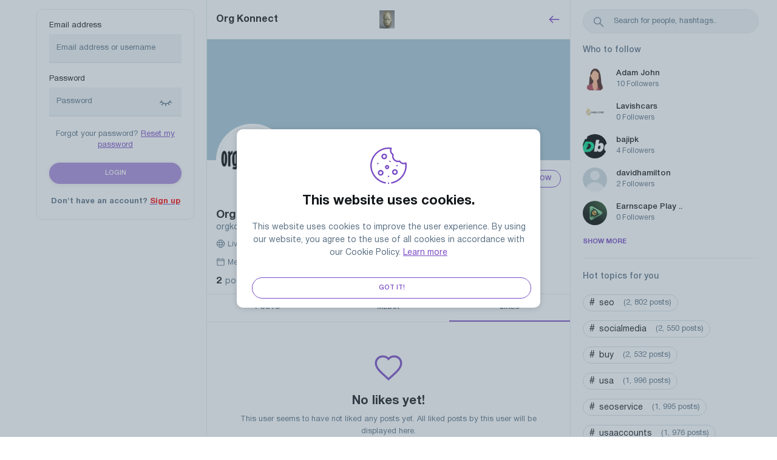

--- FILE ---
content_type: text/html; charset=UTF-8
request_url: https://edostate.com/orgkonnectbiz/likes
body_size: 113443
content:
<!DOCTYPE html>
<html lang="en">
<head>
	<meta charset="UTF-8">
	<title>
				
		Org Konnect	</title>

	<meta http-equiv="Content-Type" content="text/html; charset=UTF-8"/>
    <meta name="title" content="Org Konnect"/>
    <meta name="description" content="Edo State social network"/>
    <meta name="keywords" content="edo state, edo, social, social network"/>
    <meta name="image" content="https://edostate.com/upload/avatars/2024/07/dutSHlSuY3VxvTzWSfCP_10_22083b469860f4927990a4b1d05fcbd3_thumbnail_512x512.jpg"/>
    <meta name="viewport" content="width=device-width, initial-scale=1, maximum-scale=1">
	<meta name="theme-color" content="#794BC4">
	
	
			    
	<link rel="stylesheet" href="https://edostate.com/themes/default/statics/css/libs/animate.min.css?v=1.2.1">
	<link rel="stylesheet" href="https://edostate.com/themes/default/statics/css/css-libs.css">
	<link rel="stylesheet" href="https://edostate.com/themes/default/statics/css/master.styles.css?v=1.2.1&v=1.2.1">

	
	<link rel="stylesheet" href="https://edostate.com/themes/default/statics/css/libs/jquery.fancybox.css?v=1.2.1">
	<link rel="icon" href="https://edostate.com/themes/default/statics/img/favicon.png" type="image/png">

	<script src="https://edostate.com/themes/default/statics/js/libs/jquery-3.5.1.min.js?v=1.2.1"></script>
			<script src="https://edostate.com/themes/default/statics/js/libs/vuejs/vue-v2.6.11.min.js?v=1.2.1"></script>
		
	<script src="https://edostate.com/themes/default/statics/js/libs/vuejs/vue-plugins/validators.min.js?v=1.2.1"></script>
	<script src="https://edostate.com/themes/default/statics/js/libs/vuejs/vue-plugins/vuelidate.min.js?v=1.2.1"></script>
	<script src="https://edostate.com/themes/default/statics/js/libs/jquery-plugins/jquery.form-v4.2.2.min.js?v=1.2.1"></script>
	<script src="https://edostate.com/themes/default/statics/js/libs/popper.1.12.9.min.js?v=1.2.1"></script>
	<script src="https://edostate.com/themes/default/statics/js/libs/bootstrap.v4.0.0.min.js?v=1.2.1"></script>
	<script src="https://edostate.com/themes/default/statics/js/libs/afterglow/afterglow.min.js?v=1.2.1"></script>
	<script src="https://edostate.com/themes/default/statics/js/libs/sticky-sidebar/source/jquery.sticky-sidebar.js?v=1.2.1"></script>
	<script src="https://edostate.com/themes/default/statics/js/master.script.js?v=1.2.1"></script>
	<script src="https://edostate.com/themes/default/statics/js/custom.js?v=1.2.1"></script>
	<script src="https://edostate.com/themes/default/statics/js/libs/clipboard.min.js?v=1.2.1"></script>
	<script src="https://edostate.com/themes/default/statics/js/libs/jquery-plugins/jquery.fancybox.min.js?v=1.2.1"></script>
	<script src="https://edostate.com/themes/default/statics/js/libs/lozad.min.js"></script>
	<script src="https://edostate.com/themes/default/statics/js/libs/waitme/waitMe.min.js"></script>
	<script src="https://edostate.com/themes/default/statics/js/libs/txt.autoresize.min.js"></script>
	<script src="https://edostate.com/themes/default/statics/js/libs/audio-recorder.js"></script>
</head>
<body dir="ltr" class="cl-app-profile" data-skin="purple" data-bg="default">
	<div class="main-preloader-holder" id="main-preloader-holder">
		<div class="main-preloader">
			<div class="loading">
				<div class="lds-ellipsis"><div></div><div></div><div></div><div></div></div>
			</div>
		</div>
	</div>
	<div data-el="main-content-holder">
		<main class="main-content-container guest-mode">
			<div class="main-content-container-inner">
															<div class="left-sb-container sidebar" data-app="left-sidebar">
	<div class="sidebar__inner">
		<div class="guest-welcome">
			<div class="login-form">
				<form class="form" id="cl-login-vue-app" v-on:submit="submit_form($event)" autocomplete="off">
	<div class="form-title">
		<h2>
			Welcome to Edo State		</h2>
		<p>
			Login to your account		</p>
	</div>
	<div class="form-group">
		<label class="input-label">
			Email address		</label>
		<input name="email" v-model.trim.lazy="$v.email.$model" type="text" class="form-control" placeholder="Email address or username">
		<div class="invalid-main-feedback" v-if="is_valid_email">
			{{invalid_feedback_email}}
		</div>
	</div>
	<div class="form-group">
		<label class="input-label">
			Password		</label>
		<div class="password-ctrl">
			<input name="password" v-model.trim="$v.password.$model" v-bind:type="password_display" class="form-control" placeholder="Password">
			
			<button class="password-ctrl" type="button" v-on:click="password_display_toggle">
				<span v-if="password_display == 'password'">
					<svg  viewBox="0 0 24 24" xmlns="http://www.w3.org/2000/svg" aria-labelledby="eyeClosedIconTitle"  stroke-width="1.8" stroke-linecap="square" stroke-linejoin="miter" fill="none" >  <path d="M20 9C20 9 19.6797 9.66735 19 10.5144M12 14C10.392 14 9.04786 13.5878 7.94861 13M12 14C13.608 14 14.9521 13.5878 16.0514 13M12 14V17.5M4 9C4 9 4.35367 9.73682 5.10628 10.6448M7.94861 13L5 16M7.94861 13C6.6892 12.3266 5.75124 11.4228 5.10628 10.6448M16.0514 13L18.5 16M16.0514 13C17.3818 12.2887 18.3535 11.3202 19 10.5144M5.10628 10.6448L2 12M19 10.5144L22 12"/> </svg>				</span>
				<span v-else>
					<svg  viewBox="0 0 24 24" xmlns="http://www.w3.org/2000/svg" aria-labelledby="eyeIconTitle"  stroke-width="1.8" stroke-linecap="square" stroke-linejoin="miter" fill="none" >  <path d="M22 12C22 12 19 18 12 18C5 18 2 12 2 12C2 12 5 6 12 6C19 6 22 12 22 12Z"/> <circle cx="12" cy="12" r="3"/> </svg>				</span>
			</button>
		</div>
		<div class="invalid-main-feedback" v-if="is_valid_password">
			{{invalid_feedback_pass}}
		</div>
		<div v-else-if="unsuccessful_attempt" class="form-group invalid-main-feedback mb-20">
			A user with such credentials is not found. Check the data entered and try again.		</div>
	</div>
	<div class="form-group">
		<div class="form-cta-link">
			<span>
				Forgot your password?			</span>
			<a href="https://edostate.com/guest?auth=forgot_pass">
				Reset my password			</a>
		</div>
	</div>
	<div class="form-group">
		<button v-if="submitting" disabled="true" type="button" class="btn btn-custom main-inline lg btn-block">
			Please wait		</button>
		<button v-else-if="done" disabled="true" type="button" class="btn btn-custom main-inline lg btn-block">
			Done! Please wait..		</button>
		<button  v-else v-bind:disabled="($v.$invalid == true)" class="btn btn-custom main-inline lg btn-block">
			Login		</button>
	</div>
	
	<div class="form-group no-mb">
		<div class="form-cta-link">
			<span><b>
				Don't have an account?</b>
			</span>
			<a href="https://edostate.com/guest?auth=signup">
				<b style="color:#ff0000;">Sign up</b>
			</a>
		</div>
	</div>
	<input type="hidden" class="d-none" value="1769120279:82c94c8162f8c3e054a22f415d6f0a62965e6d4b" name="hash">
</form>			</div>
		</div>
	</div>
</div>

<script>
	"use strict";
	
	$(document).ready(function($) {
		Vue.use(window.vuelidate.default);

		if ($("form#cl-login-vue-app").length) {
			new Vue({
				"el": "#cl-login-vue-app",
				data: {
					email: "",
					password: "",
					submitting: false,
					done: false,
					unsuccessful_attempt: false,
					invalid_feedback_email: "",
					invalid_feedback_pass: "",
					password_display: "password"
				},
				computed: {
					is_valid_email: function() {
						if (this.$v.email.required == true && this.$v.email.$error) {
							this.invalid_feedback_email = "The username you entered is not valid";
							return true;
						}

						else {
							this.invalid_feedback_email = "";
							return false;
						}
					},
					is_valid_password: function() {
						if(this.$v.password.required == true && this.$v.password.$error) {
							this.invalid_feedback_pass = "The password you entered is not valid";
							return true;
						}

						else {
							this.invalid_feedback_pass = "";
							return false;
						}
					}
				},
				validations: {
					email: {
						required: window.validators.required,
						min_length: window.validators.minLength(3),
						max_length: window.validators.maxLength(55)
					},
					password: {
						required: window.validators.required,
						min_length: window.validators.minLength(6),
						max_length: window.validators.maxLength(20)
					}
				},
				methods: {
					submit_form: function(_self = false) {
						_self.preventDefault();

						var _app_ = this;

						$(_self.target).ajaxSubmit({
							url: "https://edostate.com/native_api/auth/login",
							type: 'POST',
							dataType: 'json',
							beforeSend: function() {
								_app_.submitting = true;
							},
							success: function(data) {
								if (data.status == 200) {
									_app_.done = true;

									delay(function() {
										cl_redirect("https://edostate.com/home");
									}, 1000);
								}

								else {
									_app_.unsuccessful_attempt = true;

									delay(function() {
										_app_.unsuccessful_attempt = false;
									}, 3000);
								}
							},
							complete: function() {
								_app_.submitting = false;
							}
						});
					},
					password_display_toggle: function() {
						var _app_ = this;

						if (_app_.password_display == "text") {
							_app_.password_display = "password";
						}
						else{
							_app_.password_display = "text";
						}
					}
				}
			});
		}

		if ($("form#cl-signup-vue-app").length) {
			new Vue({
				"el": "#cl-signup-vue-app",
				data: {
					done: false,
					email: "",
					password: "",
					password2: "",
					uname: "",
					fname: "",
					lname: "",
					submitting: false,
					invalid_feedback_email: "",
					invalid_feedback_pass: "",
					invalid_feedback_pass2: "",
					invalid_feedback_uname: "",
					tos_agree: false,
					uname_taken: false,
					email_taken: false,
					process_failed: false,
					password1_display: "password",
					password2_display: "password",
					invite_code: ""
				},
				computed: {
					is_valid_uname: function() {
						if (this.$v.uname.required == true && this.$v.uname.$error) {
							this.invalid_feedback_uname = "This username does not match the valid format. Please select a username of no more than 25 characters using only letters (a-z) numbers and underscores";
							return true;
						}

						else if(this.uname_taken == true) {
							this.invalid_feedback_uname = "This username is already taken, please select another";
							return true;
						}

						else {
							this.invalid_feedback_uname = "";
							return false;
						}
					},
					is_valid_email: function() {
						if (this.$v.email.required == true && this.$v.email.$error) {
							this.invalid_feedback_email = "The email address you entered does not match the valid format.";
							return true;
						}

						else if (this.email_taken == true) {
							this.invalid_feedback_email = "This email address is already taken";
							return true;
						}

						else {
							this.invalid_feedback_email = "";
							return false;
						}
					},
					is_valid_password: function() {
						if (this.$v.password.required == true && this.$v.password.$error) {
							this.invalid_feedback_pass = "Password must be between 6 and 20 characters long";
							return true;
						}

						else {
							this.invalid_feedback_pass  = "";
							return false;
						}
					},
					is_valid_password2: function() {	
						if(this.$v.password.required == true && this.$v.password2.required == true && this.$v.password2.$error) {
							this.invalid_feedback_pass2 = "Passwords do not mutch!";
							return true;
						}

						else {
							this.invalid_feedback_pass2 = "";
							return false;
						}
					},
					is_valid_form: function() {
						return (this.$v.$invalid == false && this.tos_agree == true);
					}
				},
				validations: {
					uname: {
						required: window.validators.required,
						min_length: window.validators.minLength(3),
						max_length: window.validators.maxLength(25),
						is_alpha_num: cl_uname_valid
					},
					email: {
						required: window.validators.required,
						email: window.validators.email,
						min_length: window.validators.minLength(8),
						max_length: window.validators.maxLength(55)
					},
					password: {
						required: window.validators.required,
						min_length: window.validators.minLength(6),
						max_length: window.validators.maxLength(20)
					},
					password2: {
						required: window.validators.required,
						sameAs: window.validators.sameAs('password')
					}
				},
				methods: {
					submit_form: function(_self = false) {
						_self.preventDefault();

						var _app_ = this;

						$(_self.target).ajaxSubmit({
							url: "https://edostate.com/native_api/auth/signup",
							type: 'POST',
							dataType: 'json',
							data: {
								invite_code: _app_.invite_code
							},
							beforeSend: function() {
								_app_.submitting     = true;
								_app_.uname_taken    = false;
								_app_.email_taken    = false;
								_app_.process_failed = false;
							},
							success: function(data) {
								if (data.status == 200) {

									_app_.done = true;

									delay(function() {
										cl_redirect("https://edostate.com/start_up");
									}, 1500);
								}
								else if(data.status == 401) {
									_app_.done = true;

									delay(function() {
										cl_redirect("https://edostate.com/confirm_registration");
									}, 1500);
								}
								else {
									if (data.err_code == "doubling_uname") {
										_app_.uname_taken = true;
									}

									else if(data.err_code == "doubling_email") {
										_app_.email_taken = true;
									}

									else {
										_app_.process_failed = true;
									}
								}
							},
							complete: function() {
								_app_.submitting = false;
							}
						});
					},
					password1_display_toggle: function() {
						var _app_ = this;

						if (_app_.password1_display == "text") {
							_app_.password1_display = "password";
						}
						else{
							_app_.password1_display = "text";
						}
					},
					password2_display_toggle: function() {
						var _app_ = this;

						if (_app_.password2_display == "text") {
							_app_.password2_display = "password";
						}
						else{
							_app_.password2_display = "text";
						}
					}
				}
			});
		}

		if ($("form#cl-resetpass-vue-app").length) {
			new Vue({
				"el": "#cl-resetpass-vue-app",
				data: {
					email: "",
					submitting: false,
					invalid_feedback_email: "",
					process_failed: false,
					process_succeeded: false,
					unknown_email: false,
				},
				computed: {
					is_valid_email: function() {
						if (this.$v.email.required == true && this.$v.email.$error) {
							this.invalid_feedback_email = "The email address you entered does not match the valid format.";
							return true;
						}

						else if(this.unknown_email == true) {
							this.invalid_feedback_email = "We can not find an account with this email address!";
							return true;
						}

						else {
							this.invalid_feedback_email = "";
							return false;
						}
					},
					is_valid_form: function() {
						return (this.$v.$invalid == false);
					}
				},
				validations: {
					email: {
						required: window.validators.required,
						email: window.validators.email,
						min_length: window.validators.minLength(8),
						max_length: window.validators.maxLength(55)
					}
				},
				methods: {
					submit_form: function(_self = false) {
						_self.preventDefault();

						var _app_ = this;

						$(_self.target).ajaxSubmit({
							url: "https://edostate.com/native_api/auth/resetpass",
							type: 'POST',
							dataType: 'json',
							beforeSend: function() {
								_app_.submitting     = true;
								_app_.process_failed = false;
								_app_.unknown_email  = false;
							},
							success: function(data) {
								if (data.status == 200) {
									_app_.process_succeeded = true;
								}
								else {
									if (data.err_code == "unknown_email") {
										_app_.unknown_email = true;
									}

									else {
										_app_.process_failed = true;
									}
								}
							},
							complete: function() {
								_app_.submitting = false;
							}
						});
					}
				}
			});
		}

			});
</script>									
				<div data-el="timeline-container-wrapper" class="timeline-container-wrapper">
					<div data-el="timeline-content" class="timeline-container-inner">
						<div class="timeline-container" data-app="profile">
	<div class="timeline-header" data-el="tl-header">
		<div class="lp">
			<div class="nav-link-holder">
				<a href="https://edostate.com/orgkonnectbiz" data-spa="true">
					<span class="user-name-holder ">
						Org Konnect					</span>
				</a>
			</div>
		</div>
		<div class="cp">
			<a href="https://edostate.com">
				<img src="https://edostate.com/themes/default/statics/img/logo.png" alt="Logo">
			</a>
		</div>
		<div class="rp">
			<div class="nav-link-holder">
				<span class="go-back" onclick="SMColibri.go_back();">
					<svg role="img" xmlns="http://www.w3.org/2000/svg"  viewBox="0 0 24 24" aria-labelledby="arrowLeftIconTitle"  stroke-width="1.8" stroke-linecap="square" stroke-linejoin="miter" fill="none" >  <path d="M9 6l-6 6 6 6"/> <path d="M21 12H4"/> <path stroke-linecap="round" d="M3 12h1"/> </svg>				</span>
			</div>
		</div>
	</div>

	<div class="timeline-prof-info-area">
					<div class="profile-info-header">
				<div class="profile-cover-holder">
					<a href="https://edostate.com/upload/default/cover.png" class="image-wrapper fbox-media">
						<img class="cover" src="https://edostate.com/upload/default/cover.png" alt="Profile cover">
					</a>
				</div>
				<div class="profile-avatar-holder">
					<div class="profile-avatar">
						<a href="https://edostate.com/upload/avatars/2024/07/dutSHlSuY3VxvTzWSfCP_10_22083b469860f4927990a4b1d05fcbd3_thumbnail_512x512.jpg" class="image-wrapper fbox-media">
							<img src="https://edostate.com/upload/avatars/2024/07/dutSHlSuY3VxvTzWSfCP_10_22083b469860f4927990a4b1d05fcbd3_thumbnail_512x512.jpg" alt="Avatar">
						</a>
					</div>
				</div>
			</div>
		
		<div class="profile-main-info-holder">
			<div class="profile-page-ctrls">
									<button class="ctrl-item dropleft">
						<span class="ctrl-inner dropdown-toggle" data-toggle="dropdown">
							<svg role="img" xmlns="http://www.w3.org/2000/svg"  viewBox="0 0 24 24" aria-labelledby="chevronDownIconTitle"  stroke-width="1.8" stroke-linecap="square" stroke-linejoin="miter" fill="none" >  <polyline points="6 10 12 16 18 10"/> </svg>						</span>
						<div class="dropdown-menu dropdown-icons">
															<a class="dropdown-item" href="https://edostate.com/orgkonnectbiz/following" data-spa="true">
															<span class="flex-item dropdown-item-icon">
									<svg role="img" xmlns="http://www.w3.org/2000/svg"  viewBox="0 0 24 24" aria-labelledby="personIconTitle"  stroke-width="1.8" stroke-linecap="square" stroke-linejoin="miter" fill="none" >  <path d="M4,20 C4,17 8,17 10,15 C11,14 8,14 8,9 C8,5.667 9.333,4 12,4 C14.667,4 16,5.667 16,9 C16,14 13,14 14,15 C16,17 20,17 20,20"/> </svg>								</span>
								<span class="flex-item">
									Show followings								</span>
							</a>

															<a class="dropdown-item" href="https://edostate.com/orgkonnectbiz/followers" data-spa="true">
								
								<span class="flex-item dropdown-item-icon">
									<svg role="img" xmlns="http://www.w3.org/2000/svg"  viewBox="0 0 24 24" aria-labelledby="peopleIconTitle"  stroke-width="1.8" stroke-linecap="square" stroke-linejoin="miter" fill="none" >  <path d="M1 18C1 15.75 4 15.75 5.5 14.25 6.25 13.5 4 13.5 4 9.75 4 7.25025 4.99975 6 7 6 9.00025 6 10 7.25025 10 9.75 10 13.5 7.75 13.5 8.5 14.25 10 15.75 13 15.75 13 18M12.7918114 15.7266684C13.2840551 15.548266 13.6874862 15.3832994 14.0021045 15.2317685 14.552776 14.9665463 15.0840574 14.6659426 15.5 14.25 16.25 13.5 14 13.5 14 9.75 14 7.25025 14.99975 6 17 6 19.00025 6 20 7.25025 20 9.75 20 13.5 17.75 13.5 18.5 14.25 20 15.75 23 15.75 23 18"/> <path stroke-linecap="round" d="M12,16 C12.3662741,15.8763472 12.6302112,15.7852366 12.7918114,15.7266684"/> </svg>								</span>
								<span class="flex-item">
									Show followers								</span>
							</a>
							
							<a data-clipboard-text="https://edostate.com/orgkonnectbiz" class="dropdown-item clip-board-copy" href="javascript:void(0);">
								<span class="flex-item dropdown-item-icon">
									<svg role="img" xmlns="http://www.w3.org/2000/svg"  viewBox="0 0 24 24" aria-labelledby="copyIconTitle"  stroke-width="1.8" stroke-linecap="square" stroke-linejoin="miter" fill="none" >  <rect width="12" height="14" x="8" y="7"/> <polyline points="16 3 4 3 4 17"/> </svg>								</span>
								<span class="flex-item">
									Copy link to profile								</span>
							</a>
							
																						
							<a class="dropdown-item" onclick="SMColibri.PS.profile_report.open();" href="javascript:void(0);">
								<span class="flex-item dropdown-item-icon">
									<svg role="img" xmlns="http://www.w3.org/2000/svg"  viewBox="0 0 24 24" aria-labelledby="flagIconTitle"  stroke-width="1.8" stroke-linecap="square" stroke-linejoin="miter" fill="none" >  <path d="M5 20v-5c1.333-1.333 3-2 5-2 3 0 4 2 6 2 1 0 2-.333 3-1V5c-1 .667-2 1-3 1-2 0-3-2-6-2-2 0-3.667.667-5 2v9"/> </svg>								</span>
								<span class="flex-item">
									Report abuse								</span>
							</a>

															<a class="dropdown-item col-red" href="javascript:void(0);">
									<span class="flex-item dropdown-item-icon">
										<svg role="img" xmlns="http://www.w3.org/2000/svg"  viewBox="0 0 24 24" aria-labelledby="notAllowedIconTitle"  stroke-width="1.8" stroke-linecap="square" stroke-linejoin="miter" fill="none" >  <circle cx="12" cy="12" r="10"/> <path stroke-linecap="square" d="M5,5 L19,19"/> </svg>									</span>
									<span class="flex-item" data-action="block" onclick="SMColibri.block(this);" data-id="415">
										Block									</span>
								</a>
													</div>
					</button>

																					
																																			<button onclick="SMColibri.follow(this);" class="btn btn-custom main-outline md" data-action="follow" data-id="415">
										Follow									</button>
																																	</div>

			<div class="profile-name-holder">
				<h4>
					<span class="user-name-holder ">
						Org Konnect					</span>
				</h4>
				<a href="https://edostate.com/orgkonnectbiz" data-spa="true">
					orgkonnectbiz				</a>
			</div>

			
			<div class="profile-user-info-block-set">
				<div class="block-item">
					<span class="icon"><svg role="img" xmlns="http://www.w3.org/2000/svg"  viewBox="0 0 24 24" aria-labelledby="languageIconTitle"  stroke-width="1.8" stroke-linecap="square" stroke-linejoin="miter" fill="none" >  <circle cx="12" cy="12" r="10"/> <path stroke-linecap="round" d="M12,22 C14.6666667,19.5757576 16,16.2424242 16,12 C16,7.75757576 14.6666667,4.42424242 12,2 C9.33333333,4.42424242 8,7.75757576 8,12 C8,16.2424242 9.33333333,19.5757576 12,22 Z"/> <path stroke-linecap="round" d="M2.5 9L21.5 9M2.5 15L21.5 15"/> </svg></span>
					<span class="text">
						Living in - United States					</span>
					<span class="banner">
						<svg xmlns="http://www.w3.org/2000/svg" id="flag-icon-css-us" viewBox="0 0 640 480">
  <g fill-rule="evenodd">
    <g stroke-width="1pt">
      <path fill="#bd3d44" d="M0 0h972.8v39.4H0zm0 78.8h972.8v39.4H0zm0 78.7h972.8V197H0zm0 78.8h972.8v39.4H0zm0 78.8h972.8v39.4H0zm0 78.7h972.8v39.4H0zm0 78.8h972.8V512H0z" transform="scale(.9375)"/>
      <path fill="#fff" d="M0 39.4h972.8v39.4H0zm0 78.8h972.8v39.3H0zm0 78.7h972.8v39.4H0zm0 78.8h972.8v39.4H0zm0 78.8h972.8v39.4H0zm0 78.7h972.8v39.4H0z" transform="scale(.9375)"/>
    </g>
    <path fill="#192f5d" d="M0 0h389.1v275.7H0z" transform="scale(.9375)"/>
    <path fill="#fff" d="M32.4 11.8L36 22.7h11.4l-9.2 6.7 3.5 11-9.3-6.8-9.2 6.7 3.5-10.9-9.3-6.7H29zm64.9 0l3.5 10.9h11.5l-9.3 6.7 3.5 11-9.2-6.8-9.3 6.7 3.5-10.9-9.2-6.7h11.4zm64.8 0l3.6 10.9H177l-9.2 6.7 3.5 11-9.3-6.8-9.2 6.7 3.5-10.9-9.3-6.7h11.5zm64.9 0l3.5 10.9H242l-9.3 6.7 3.6 11-9.3-6.8-9.3 6.7 3.6-10.9-9.3-6.7h11.4zm64.8 0l3.6 10.9h11.4l-9.2 6.7 3.5 11-9.3-6.8-9.2 6.7 3.5-10.9-9.2-6.7h11.4zm64.9 0l3.5 10.9h11.5l-9.3 6.7 3.6 11-9.3-6.8-9.3 6.7 3.6-10.9-9.3-6.7h11.5zM64.9 39.4l3.5 10.9h11.5L70.6 57 74 67.9l-9-6.7-9.3 6.7L59 57l-9-6.7h11.4zm64.8 0l3.6 10.9h11.4l-9.3 6.7 3.6 10.9-9.3-6.7-9.3 6.7L124 57l-9.3-6.7h11.5zm64.9 0l3.5 10.9h11.5l-9.3 6.7 3.5 10.9-9.2-6.7-9.3 6.7 3.5-10.9-9.2-6.7H191zm64.8 0l3.6 10.9h11.4l-9.3 6.7 3.6 10.9-9.3-6.7-9.2 6.7 3.5-10.9-9.3-6.7H256zm64.9 0l3.5 10.9h11.5L330 57l3.5 10.9-9.2-6.7-9.3 6.7 3.5-10.9-9.2-6.7h11.4zM32.4 66.9L36 78h11.4l-9.2 6.7 3.5 10.9-9.3-6.8-9.2 6.8 3.5-11-9.3-6.7H29zm64.9 0l3.5 11h11.5l-9.3 6.7 3.5 10.9-9.2-6.8-9.3 6.8 3.5-11-9.2-6.7h11.4zm64.8 0l3.6 11H177l-9.2 6.7 3.5 10.9-9.3-6.8-9.2 6.8 3.5-11-9.3-6.7h11.5zm64.9 0l3.5 11H242l-9.3 6.7 3.6 10.9-9.3-6.8-9.3 6.8 3.6-11-9.3-6.7h11.4zm64.8 0l3.6 11h11.4l-9.2 6.7 3.5 10.9-9.3-6.8-9.2 6.8 3.5-11-9.2-6.7h11.4zm64.9 0l3.5 11h11.5l-9.3 6.7 3.6 10.9-9.3-6.8-9.3 6.8 3.6-11-9.3-6.7h11.5zM64.9 94.5l3.5 10.9h11.5l-9.3 6.7 3.5 11-9.2-6.8-9.3 6.7 3.5-10.9-9.2-6.7h11.4zm64.8 0l3.6 10.9h11.4l-9.3 6.7 3.6 11-9.3-6.8-9.3 6.7 3.6-10.9-9.3-6.7h11.5zm64.9 0l3.5 10.9h11.5l-9.3 6.7 3.5 11-9.2-6.8-9.3 6.7 3.5-10.9-9.2-6.7H191zm64.8 0l3.6 10.9h11.4l-9.2 6.7 3.5 11-9.3-6.8-9.2 6.7 3.5-10.9-9.3-6.7H256zm64.9 0l3.5 10.9h11.5l-9.3 6.7 3.5 11-9.2-6.8-9.3 6.7 3.5-10.9-9.2-6.7h11.4zM32.4 122.1L36 133h11.4l-9.2 6.7 3.5 11-9.3-6.8-9.2 6.7 3.5-10.9-9.3-6.7H29zm64.9 0l3.5 10.9h11.5l-9.3 6.7 3.5 10.9-9.2-6.7-9.3 6.7 3.5-10.9-9.2-6.7h11.4zm64.8 0l3.6 10.9H177l-9.2 6.7 3.5 11-9.3-6.8-9.2 6.7 3.5-10.9-9.3-6.7h11.5zm64.9 0l3.5 10.9H242l-9.3 6.7 3.6 11-9.3-6.8-9.3 6.7 3.6-10.9-9.3-6.7h11.4zm64.8 0l3.6 10.9h11.4l-9.2 6.7 3.5 11-9.3-6.8-9.2 6.7 3.5-10.9-9.2-6.7h11.4zm64.9 0l3.5 10.9h11.5l-9.3 6.7 3.6 11-9.3-6.8-9.3 6.7 3.6-10.9-9.3-6.7h11.5zM64.9 149.7l3.5 10.9h11.5l-9.3 6.7 3.5 10.9-9.2-6.8-9.3 6.8 3.5-11-9.2-6.7h11.4zm64.8 0l3.6 10.9h11.4l-9.3 6.7 3.6 10.9-9.3-6.8-9.3 6.8 3.6-11-9.3-6.7h11.5zm64.9 0l3.5 10.9h11.5l-9.3 6.7 3.5 10.9-9.2-6.8-9.3 6.8 3.5-11-9.2-6.7H191zm64.8 0l3.6 10.9h11.4l-9.2 6.7 3.5 10.9-9.3-6.8-9.2 6.8 3.5-11-9.3-6.7H256zm64.9 0l3.5 10.9h11.5l-9.3 6.7 3.5 10.9-9.2-6.8-9.3 6.8 3.5-11-9.2-6.7h11.4zM32.4 177.2l3.6 11h11.4l-9.2 6.7 3.5 10.8-9.3-6.7-9.2 6.7 3.5-10.9-9.3-6.7H29zm64.9 0l3.5 11h11.5l-9.3 6.7 3.6 10.8-9.3-6.7-9.3 6.7 3.6-10.9-9.3-6.7h11.4zm64.8 0l3.6 11H177l-9.2 6.7 3.5 10.8-9.3-6.7-9.2 6.7 3.5-10.9-9.3-6.7h11.5zm64.9 0l3.5 11H242l-9.3 6.7 3.6 10.8-9.3-6.7-9.3 6.7 3.6-10.9-9.3-6.7h11.4zm64.8 0l3.6 11h11.4l-9.2 6.7 3.5 10.8-9.3-6.7-9.2 6.7 3.5-10.9-9.2-6.7h11.4zm64.9 0l3.5 11h11.5l-9.3 6.7 3.6 10.8-9.3-6.7-9.3 6.7 3.6-10.9-9.3-6.7h11.5zM64.9 204.8l3.5 10.9h11.5l-9.3 6.7 3.5 11-9.2-6.8-9.3 6.7 3.5-10.9-9.2-6.7h11.4zm64.8 0l3.6 10.9h11.4l-9.3 6.7 3.6 11-9.3-6.8-9.3 6.7 3.6-10.9-9.3-6.7h11.5zm64.9 0l3.5 10.9h11.5l-9.3 6.7 3.5 11-9.2-6.8-9.3 6.7 3.5-10.9-9.2-6.7H191zm64.8 0l3.6 10.9h11.4l-9.2 6.7 3.5 11-9.3-6.8-9.2 6.7 3.5-10.9-9.3-6.7H256zm64.9 0l3.5 10.9h11.5l-9.3 6.7 3.5 11-9.2-6.8-9.3 6.7 3.5-10.9-9.2-6.7h11.4zM32.4 232.4l3.6 10.9h11.4l-9.2 6.7 3.5 10.9-9.3-6.7-9.2 6.7 3.5-11-9.3-6.7H29zm64.9 0l3.5 10.9h11.5L103 250l3.6 10.9-9.3-6.7-9.3 6.7 3.6-11-9.3-6.7h11.4zm64.8 0l3.6 10.9H177l-9 6.7 3.5 10.9-9.3-6.7-9.2 6.7 3.5-11-9.3-6.7h11.5zm64.9 0l3.5 10.9H242l-9.3 6.7 3.6 10.9-9.3-6.7-9.3 6.7 3.6-11-9.3-6.7h11.4zm64.8 0l3.6 10.9h11.4l-9.2 6.7 3.5 10.9-9.3-6.7-9.2 6.7 3.5-11-9.2-6.7h11.4zm64.9 0l3.5 10.9h11.5l-9.3 6.7 3.6 10.9-9.3-6.7-9.3 6.7 3.6-11-9.3-6.7h11.5z" transform="scale(.9375)"/>
  </g>
</svg>
					</span>
				</div>

									<div class="block-item">
						<span class="icon"><svg role="img" xmlns="http://www.w3.org/2000/svg"  viewBox="0 0 24 24" aria-labelledby="linkIconTitle"  stroke-width="1.8" stroke-linecap="square" stroke-linejoin="miter" fill="none" >  <path d="M10.5,15.5 C10.5,14.1666667 10.5,13.5 10.5,13.5 C10.5,10.7385763 8.26142375,8.5 5.5,8.5 C2.73857625,8.5 0.5,10.7385763 0.5,13.5 C0.5,13.5 0.5,14.1666667 0.5,15.5" transform="rotate(-90 5.5 12)"/> <path d="M8,12 L16,12"/> <path d="M23.5,15.5 C23.5,14.1666667 23.5,13.5 23.5,13.5 C23.5,10.7385763 21.2614237,8.5 18.5,8.5 C15.7385763,8.5 13.5,10.7385763 13.5,13.5 C13.5,13.5 13.5,14.1666667 13.5,15.5" transform="rotate(90 18.5 12)"/> </svg></span>
						<span class="text">
							<a href="https://orgkonnect.bizkonnect.com/orgchart/starbucks" target="_blank">
								https://orgkonnect.bizkonnect.com/orgchart/starbucks							</a>
						</span>
					</div>
				
				<div class="block-item">
					<span class="icon"><svg role="img" xmlns="http://www.w3.org/2000/svg"  viewBox="0 0 24 24" aria-labelledby="calendarIconTitle"  stroke-width="1.8" stroke-linecap="square" stroke-linejoin="miter" fill="none" >  <path d="M3 5H21V21H3V5Z"/> <path d="M21 9H3"/> <path d="M7 5V3"/> <path d="M17 5V3"/> </svg></span>
					<span class="text">
						Member since - July 2024					</span>
				</div>
			</div>

			<div class="profile-activity-stats-info">
				<div class="stat-holder">
					<span class="stat-holder-inner">
						<b>2</b>
						<span>
							Posts						</span>
					</span>
				</div>
				<div class="stat-holder">
											<a href="https://edostate.com/orgkonnectbiz/following" class="stat-holder-inner" data-spa="true">
						
						<b>0</b>
						<span>Following</span>	
					</a>		
				</div>
				<div class="stat-holder">
											<a href="https://edostate.com/orgkonnectbiz/followers" class="stat-holder-inner" data-spa="true">
						
						<b>1</b>
						<span>Followers</span>	
					</a>
				</div>
			</div>

							<div class="profile-activity-navbar">
					<a href="https://edostate.com/orgkonnectbiz/posts" data-spa="true">
						<button class="navbar-item-btn ">
							Posts						</button>
					</a>
					<a href="https://edostate.com/orgkonnectbiz/media" data-spa="true">
						<button class="navbar-item-btn ">
							Media						</button>
					</a>
											<a href="https://edostate.com/orgkonnectbiz/likes" data-spa="true">
						
						<button class="navbar-item-btn active">
							Likes						</button>
					</a>
				</div>
					</div>
	</div>

										<div class="timeline-posts-container">
					<div class="timeline-posts-ls" data-an="entry-list">
													<div class="empty-profile-placeholder">
			<div class="icon">
			<svg role="img" xmlns="http://www.w3.org/2000/svg"  viewBox="0 0 24 24" aria-labelledby="favouriteIconTitle"  stroke-width="1.8" stroke-linecap="square" stroke-linejoin="miter" fill="none" >  <path d="M12,21 L10.55,19.7051771 C5.4,15.1242507 2,12.1029973 2,8.39509537 C2,5.37384196 4.42,3 7.5,3 C9.24,3 10.91,3.79455041 12,5.05013624 C13.09,3.79455041 14.76,3 16.5,3 C19.58,3 22,5.37384196 22,8.39509537 C22,12.1029973 18.6,15.1242507 13.45,19.7149864 L12,21 Z"/> </svg>		</div>
	
	<div class="pl-message">
					<h4>
				No likes yet!			</h4>
							<p>
					This user seems to have not liked any posts yet. All liked posts by this user will be displayed here.				</p>
						</div>
	<div class="c2action-single">
		<a href="https://edostate.com">
			<button class="btn btn-custom main-outline lg">
				Go to the homepage			</button>
		</a>
	</div>
</div>											</div>
				</div>
						
	<script>
	"use strict";

	$(document).ready(function($) {

		SMColibri.PS = Object({
			app: $('[data-app="profile"]'),
			page_tab: "likes",
			prof_user: "415"
		});

		
			SMColibri.PS.timeline = Object({
				loading: false,
				loadmore: true,
				load: function() {
					var post_ls = SMColibri.PS.app.find('[data-an="entry-list"]');
		            var offset  = 0;
		            var _self_  = this;
		 
		            if (post_ls.find('div[data-post-offset]').length) {
		            	offset = post_ls.find('div[data-post-offset]').last().data('post-offset');
		            }

		            if ($.isNumeric(offset) && offset) {
						$.ajax({
							url: 'https://edostate.com/native_api/profile/load_more',
							type: 'GET',
							dataType: 'json',
							data: {
								offset: offset, 
								type: SMColibri.PS.page_tab,
								prof_id: SMColibri.PS.prof_user
							},
							beforeSend: function() {
								_self_.loading = true;
							}
						}).done(function(data) {
							if (data.status == 200) {
								post_ls.append($(data.html));
							}
							else{
								_self_.loadmore = false;
							}
						}).always(function() {
							_self_.loading = false;

							delay(function() {
								SMColibri.fix_sidebars();
							}, 50);
						});
					}
				}
			});

			$(window).on('scroll', function() {
				if (SMColibri.curr_pn == "profile") {
					if(($(window).scrollTop() + $(window).height()) > ($(document).height() - 100)) {
				    	if (cl_empty(SMColibri.PS.timeline.loading) && SMColibri.PS.timeline.loadmore) {
			                SMColibri.PS.timeline.load();
			       		}
				    }
				}
			});
		
					SMColibri.PS.profile = Object({
				privacy_alert: function() {
					SMColibri.info("This account is private", "Only approved followers can see the posts and content of this profile, click the (Follow) button to see their posts!");
				}
			});
		
					SMColibri.PS.profile_report = new Vue({
	            el: "#cl-report-profile-vue-app",
	            data: {
	                profile_id: 415,
	                fe_state: {
	                    submitting: false,
	                    done: false,
	                    fail: false
	                },
	                reason: 0,
	                comment: ""
	            },
	            computed: {
	                is_invalid_form: function() {
	                    if (this.reason == 0) {
	                        return true;
	                    }

	                    else if(this.comment.length > 2900) {
	                        return true;
	                    }

	                    else {
	                        return false;
	                    }
	                }
	            },
	            methods: {
	                open: function(id = 0) {
	                    if (SMColibri.is_logged()) {
	                        $('div[data-app="report-profile-app"]').modal('show');
	                    }
	                    else {
	                        SMColibri.req_auth();
	                    }
	                },
	                close: function() {
	                    let _app_      = this;
	                    _app_.reason   = 0;
	                    _app_.comment  = "";

	                    $('div[data-app="report-profile-app"]').modal('hide');
	                },
	                send_report: function(id = false) {
	                    let _app_ = this;
	                    let data  = Object({
	                        reason: _app_.reason,
	                        profile_id: _app_.profile_id,
	                        comment: _app_.comment
	                    });

	                    if (_app_.fe_state.submitting != true) {
	                        $.ajax({
	                            url: 'https://edostate.com/native_api/main/report_profile',
	                            type: 'POST',
	                            dataType: 'json',
	                            data: data,
	                            beforeSend: function() {
	                                _app_.fe_state.submitting = true;
	                            }
	                        }).done(function(data) {
	                            if (data.status == 200) {
	                                cl_bs_notify("Thank you for letting us know! Your feedback is greatly appreciated.", 1000);
	                            }
	                            else {
	                                SMColibri.errorMSG();
	                            }
	                        }).always(function() {
	                            _app_.close();
	                            _app_.fe_state.submitting = false;
	                        });
	                    } 
	                }
	            }
	        });
			});
</script>
			<div class="modal report-modal vh-center" tabindex="-1" role="dialog" data-app="report-profile-app">
    <div class="modal-dialog" role="document" id="cl-report-profile-vue-app">
        <div class="modal-content">
            <div class="modal-header">
                <div class="main---mh--block">
                    <h5 class="modal-title">
                        Report this profile                    </h5>
                    <span class="dismiss-modal" data-dismiss="modal">
                        <svg role="img" xmlns="http://www.w3.org/2000/svg"  viewBox="0 0 24 24" aria-labelledby="closeIconTitle"  stroke-width="1.8" stroke-linecap="square" stroke-linejoin="miter" fill="none" >  <path d="M6.34314575 6.34314575L17.6568542 17.6568542M6.34314575 17.6568542L17.6568542 6.34314575"/> </svg>                    </span>
                </div>
            </div>
            <div class="modal-body">
                <form class="form">
                    <div class="form-group no-mb">
                        <label class="form-label">
                            <b>
                                What is the problem?                            </b>
                        </label>
                        <div class="radio-box-holder">
                                                            <div class="radio-box" v-on:click="reason = 1">
                                    <div class="lp">
                                        <div class="icon selected" v-if="reason == 1">
                                            <svg  viewBox="0 0 24 24" xmlns="http://www.w3.org/2000/svg" aria-labelledby="checkboxIconTitle"  stroke-width="1.8" stroke-linecap="square" stroke-linejoin="miter" fill="none" >  <rect x="21" y="3" width="18" height="18" rx="1" transform="rotate(90 21 3)"/> <path d="M6.66666 12.6667L9.99999 16L17.3333 8.66669"/> </svg>                                        </div>
                                        <div class="icon" v-else>
                                            <svg role="img" xmlns="http://www.w3.org/2000/svg"  viewBox="0 0 24 24" aria-labelledby="rectangleIconTitle"  stroke-width="1.8" stroke-linecap="square" stroke-linejoin="miter" fill="none" >  <rect width="18" height="18" x="3" y="3"/> </svg>                                        </div>
                                    </div>
                                    <div class="rp">
                                        <span>
                                            This user using this account for smap                                        </span>
                                    </div>
                                </div>
                                                            <div class="radio-box" v-on:click="reason = 2">
                                    <div class="lp">
                                        <div class="icon selected" v-if="reason == 2">
                                            <svg  viewBox="0 0 24 24" xmlns="http://www.w3.org/2000/svg" aria-labelledby="checkboxIconTitle"  stroke-width="1.8" stroke-linecap="square" stroke-linejoin="miter" fill="none" >  <rect x="21" y="3" width="18" height="18" rx="1" transform="rotate(90 21 3)"/> <path d="M6.66666 12.6667L9.99999 16L17.3333 8.66669"/> </svg>                                        </div>
                                        <div class="icon" v-else>
                                            <svg role="img" xmlns="http://www.w3.org/2000/svg"  viewBox="0 0 24 24" aria-labelledby="rectangleIconTitle"  stroke-width="1.8" stroke-linecap="square" stroke-linejoin="miter" fill="none" >  <rect width="18" height="18" x="3" y="3"/> </svg>                                        </div>
                                    </div>
                                    <div class="rp">
                                        <span>
                                            This user pretended to be someone                                        </span>
                                    </div>
                                </div>
                                                            <div class="radio-box" v-on:click="reason = 3">
                                    <div class="lp">
                                        <div class="icon selected" v-if="reason == 3">
                                            <svg  viewBox="0 0 24 24" xmlns="http://www.w3.org/2000/svg" aria-labelledby="checkboxIconTitle"  stroke-width="1.8" stroke-linecap="square" stroke-linejoin="miter" fill="none" >  <rect x="21" y="3" width="18" height="18" rx="1" transform="rotate(90 21 3)"/> <path d="M6.66666 12.6667L9.99999 16L17.3333 8.66669"/> </svg>                                        </div>
                                        <div class="icon" v-else>
                                            <svg role="img" xmlns="http://www.w3.org/2000/svg"  viewBox="0 0 24 24" aria-labelledby="rectangleIconTitle"  stroke-width="1.8" stroke-linecap="square" stroke-linejoin="miter" fill="none" >  <rect width="18" height="18" x="3" y="3"/> </svg>                                        </div>
                                    </div>
                                    <div class="rp">
                                        <span>
                                            This user posting inappropriate content                                        </span>
                                    </div>
                                </div>
                                                            <div class="radio-box" v-on:click="reason = 4">
                                    <div class="lp">
                                        <div class="icon selected" v-if="reason == 4">
                                            <svg  viewBox="0 0 24 24" xmlns="http://www.w3.org/2000/svg" aria-labelledby="checkboxIconTitle"  stroke-width="1.8" stroke-linecap="square" stroke-linejoin="miter" fill="none" >  <rect x="21" y="3" width="18" height="18" rx="1" transform="rotate(90 21 3)"/> <path d="M6.66666 12.6667L9.99999 16L17.3333 8.66669"/> </svg>                                        </div>
                                        <div class="icon" v-else>
                                            <svg role="img" xmlns="http://www.w3.org/2000/svg"  viewBox="0 0 24 24" aria-labelledby="rectangleIconTitle"  stroke-width="1.8" stroke-linecap="square" stroke-linejoin="miter" fill="none" >  <rect width="18" height="18" x="3" y="3"/> </svg>                                        </div>
                                    </div>
                                    <div class="rp">
                                        <span>
                                            This is a fake account                                        </span>
                                    </div>
                                </div>
                                                            <div class="radio-box" v-on:click="reason = 5">
                                    <div class="lp">
                                        <div class="icon selected" v-if="reason == 5">
                                            <svg  viewBox="0 0 24 24" xmlns="http://www.w3.org/2000/svg" aria-labelledby="checkboxIconTitle"  stroke-width="1.8" stroke-linecap="square" stroke-linejoin="miter" fill="none" >  <rect x="21" y="3" width="18" height="18" rx="1" transform="rotate(90 21 3)"/> <path d="M6.66666 12.6667L9.99999 16L17.3333 8.66669"/> </svg>                                        </div>
                                        <div class="icon" v-else>
                                            <svg role="img" xmlns="http://www.w3.org/2000/svg"  viewBox="0 0 24 24" aria-labelledby="rectangleIconTitle"  stroke-width="1.8" stroke-linecap="square" stroke-linejoin="miter" fill="none" >  <rect width="18" height="18" x="3" y="3"/> </svg>                                        </div>
                                    </div>
                                    <div class="rp">
                                        <span>
                                            This is a fraudulent account                                        </span>
                                    </div>
                                </div>
                                                            <div class="radio-box" v-on:click="reason = 6">
                                    <div class="lp">
                                        <div class="icon selected" v-if="reason == 6">
                                            <svg  viewBox="0 0 24 24" xmlns="http://www.w3.org/2000/svg" aria-labelledby="checkboxIconTitle"  stroke-width="1.8" stroke-linecap="square" stroke-linejoin="miter" fill="none" >  <rect x="21" y="3" width="18" height="18" rx="1" transform="rotate(90 21 3)"/> <path d="M6.66666 12.6667L9.99999 16L17.3333 8.66669"/> </svg>                                        </div>
                                        <div class="icon" v-else>
                                            <svg role="img" xmlns="http://www.w3.org/2000/svg"  viewBox="0 0 24 24" aria-labelledby="rectangleIconTitle"  stroke-width="1.8" stroke-linecap="square" stroke-linejoin="miter" fill="none" >  <rect width="18" height="18" x="3" y="3"/> </svg>                                        </div>
                                    </div>
                                    <div class="rp">
                                        <span>
                                            Other                                        </span>
                                    </div>
                                </div>
                                                    </div>
                        <hr>
                        <label class="form-label">
                            <b>
                                Message to the reviewer - <span v-bind:class="{'text-danger': (comment.length > 2900)}">({{comment.length}}/2900)</span>
                            </b>
                        </label>
                        <div class="comment-input-holder">
                            <textarea v-model.trim="comment" class="form-control" placeholder="Please write briefly about the problem with this account"></textarea>
                        </div>
                    </div>
                </form>
            </div>
            <div class="modal-footer">
                <button v-if="fe_state.submitting" disabled="true" type="buttom" class="btn btn-custom main-outline lg btn-block">
                    Please wait                </button>
                <button v-else v-bind:disabled="is_invalid_form" v-on:click="send_report" type="buttom" class="btn btn-custom main-outline lg btn-block">
                    Send report!                </button>
            </div>
        </div>
    </div>
</div>	
		
	</div>


					</div>

					<div data-el="spa-preloader" class="spa-preloader d-none">
						<div class="spa-preloader-inner">
							<span class="spinner-icon">
								<svg version="1.1" xmlns="http://www.w3.org/2000/svg" xmlns:xlink="http://www.w3.org/1999/xlink" x="0px" y="0px" viewBox="0 0 40 40" enable-background="new 0 0 40 40" xml:space="preserve"><path opacity="0.6" fill="#1ca1f3" d="M20.201,5.169c-8.254,0-14.946,6.692-14.946,14.946c0,8.255,6.692,14.946,14.946,14.946 s14.946-6.691,14.946-14.946C35.146,11.861,28.455,5.169,20.201,5.169z M20.201,31.749c-6.425,0-11.634-5.208-11.634-11.634 c0-6.425,5.209-11.634,11.634-11.634c6.425,0,11.633,5.209,11.633,11.634C31.834,26.541,26.626,31.749,20.201,31.749z"></path><path fill="#1ca1f3" d="M26.013,10.047l1.654-2.866c-2.198-1.272-4.743-2.012-7.466-2.012h0v3.312h0 C22.32,8.481,24.301,9.057,26.013,10.047z" transform="rotate(299.57 20 20)"><animateTransform attributeType="xml" attributeName="transform" type="rotate" from="0 20 20" to="360 20 20" dur="0.7s" repeatCount="indefinite"></animateTransform></path></svg>
							</span>
						</div>
					</div>
				</div>

									<div class="right-sb-container sidebar" data-app="right-sidebar">
	<div class="sidebar__inner">
		<div class="main-search-bar-container">
			<form class="form" id="vue-main-search-app" v-on:submit="search_onsubmit" autocomplete="off">
				<div class="input-holder">	
					<input v-model="search_query" v-on:input="search" type="text" class="form-control" placeholder="Search for people, hashtags..">
					<a href="#">
						<svg role="img" xmlns="http://www.w3.org/2000/svg"  viewBox="0 0 24 24" aria-labelledby="searchIconTitle"  stroke-width="1.8" stroke-linecap="square" stroke-linejoin="miter" fill="none" >  <path d="M14.4121122,14.4121122 L20,20"/> <circle cx="10" cy="10" r="6"/> </svg>					</a>
					<span class="spinner-icon" v-if="searching">
						<svg version="1.1" xmlns="http://www.w3.org/2000/svg" xmlns:xlink="http://www.w3.org/1999/xlink" x="0px" y="0px" viewBox="0 0 40 40" enable-background="new 0 0 40 40" xml:space="preserve"><path opacity="0.6" fill="#1ca1f3" d="M20.201,5.169c-8.254,0-14.946,6.692-14.946,14.946c0,8.255,6.692,14.946,14.946,14.946 s14.946-6.691,14.946-14.946C35.146,11.861,28.455,5.169,20.201,5.169z M20.201,31.749c-6.425,0-11.634-5.208-11.634-11.634 c0-6.425,5.209-11.634,11.634-11.634c6.425,0,11.633,5.209,11.633,11.634C31.834,26.541,26.626,31.749,20.201,31.749z"></path><path fill="#1ca1f3" d="M26.013,10.047l1.654-2.866c-2.198-1.272-4.743-2.012-7.466-2.012h0v3.312h0 C22.32,8.481,24.301,9.057,26.013,10.047z" transform="rotate(299.57 20 20)"><animateTransform attributeType="xml" attributeName="transform" type="rotate" from="0 20 20" to="360 20 20" dur="0.7s" repeatCount="indefinite"></animateTransform></path></svg>
					</span>
					<span v-on:click="cancel" class="clear-result" v-else-if="search_result">
						<svg role="img" xmlns="http://www.w3.org/2000/svg"  viewBox="0 0 24 24" aria-labelledby="closeIconTitle"  stroke-width="1.8" stroke-linecap="square" stroke-linejoin="miter" fill="none" >  <path d="M6.34314575 6.34314575L17.6568542 17.6568542M6.34314575 17.6568542L17.6568542 6.34314575"/> </svg>					</span>
				</div>
				<div class="search-result-holder" v-show="search_result">
					<div class="search-result-body">
						<ul class="result-list" data-an="result"></ul>
					</div>
					<div class="search-result-footer" v-bind:class="{'disabled': (advanced_search != true) }">
						<a v-bind:href="search_page_url" data-spa="true">
							Advanced search						</a>
					</div>
				</div>
			</form>
		</div>
		<div class="follow-suggestion">
			<div class="follow-suggestion__header">
				<h4>
					Who to follow				</h4>
			</div>
							<div class="follow-suggestion__body">
											<div class="follow-suggestion__item">
							<div class="flex-cr">
								<div class="avatar">
									<img src="https://edostate.com/upload/avatars/2026/01/KfU2lsYW679UuQBvwnwy_21_ecdba70c80cd44dcfd2c1307d0cdb94c_thumbnail_512x512.jpg" alt="avatar">
								</div>
								<div class="user-info-holder">
									<h4>
										<span class="user-name-holder ">
											Adam John										</span>
									</h4>
									<a href="https://edostate.com/adamjohn" data-spa="true" data-uinfo-lbox="12394" data-toggle="popover" data-placement="top">
										<span>10</span> Followers									</a>
								</div>
							</div>
						</div>
											<div class="follow-suggestion__item">
							<div class="flex-cr">
								<div class="avatar">
									<img src="https://edostate.com/upload/avatars/2026/01/HWFtLv3u66QX8LUewCHl_22_58e8b4af3f7e6028f2e7853bd8bd021c_thumbnail_512x512.png" alt="avatar">
								</div>
								<div class="user-info-holder">
									<h4>
										<span class="user-name-holder ">
											Lavishcars 										</span>
									</h4>
									<a href="https://edostate.com/Lavishcars" data-spa="true" data-uinfo-lbox="12543" data-toggle="popover" data-placement="top">
										<span>0</span> Followers									</a>
								</div>
							</div>
						</div>
											<div class="follow-suggestion__item">
							<div class="flex-cr">
								<div class="avatar">
									<img src="https://edostate.com/upload/avatars/2026/01/vRrLnbLWA7HlHL5w7oYv_22_450c63322f3abf1c7c1ed8d6736de2ce_thumbnail_512x512.png" alt="avatar">
								</div>
								<div class="user-info-holder">
									<h4>
										<span class="user-name-holder ">
											bajipk 										</span>
									</h4>
									<a href="https://edostate.com/bajipk" data-spa="true" data-uinfo-lbox="12518" data-toggle="popover" data-placement="top">
										<span>4</span> Followers									</a>
								</div>
							</div>
						</div>
											<div class="follow-suggestion__item">
							<div class="flex-cr">
								<div class="avatar">
									<img src="https://edostate.com/upload/default/avatar.png" alt="avatar">
								</div>
								<div class="user-info-holder">
									<h4>
										<span class="user-name-holder ">
											davidhamilton 										</span>
									</h4>
									<a href="https://edostate.com/davidhamilton" data-spa="true" data-uinfo-lbox="11855" data-toggle="popover" data-placement="top">
										<span>2</span> Followers									</a>
								</div>
							</div>
						</div>
											<div class="follow-suggestion__item">
							<div class="flex-cr">
								<div class="avatar">
									<img src="https://edostate.com/upload/avatars/2026/01/M9xjbYplPizJWdKBj2Dv_22_1bfab857df9473f6a0b678a0292028e9_thumbnail_512x512.jpg" alt="avatar">
								</div>
								<div class="user-info-holder">
									<h4>
										<span class="user-name-holder ">
											Earnscape Play ..										</span>
									</h4>
									<a href="https://edostate.com/earnscape" data-spa="true" data-uinfo-lbox="12544" data-toggle="popover" data-placement="top">
										<span>0</span> Followers									</a>
								</div>
							</div>
						</div>
									</div>
				<div class="follow-suggestion__footer">
					<a href="https://edostate.com/suggested" data-spa="true">
						Show more					</a>
				</div>
					</div>
		<div class="topical-posts">
			<div class="topical-posts__header">
				<h4>
					Hot topics for you				</h4>
			</div>
							<div class="topical-posts__body">
											<div class="topical-posts__item">
							<a class="htag" href="https://edostate.com/search/posts?q=seo" data-spa="true">
								<b>#</b>
								
								<strong>
									seo								</strong>
								
								<span>(2, 802 Posts)</span>
							</a>
						</div>
											<div class="topical-posts__item">
							<a class="htag" href="https://edostate.com/search/posts?q=socialmedia" data-spa="true">
								<b>#</b>
								
								<strong>
									socialmedia								</strong>
								
								<span>(2, 550 Posts)</span>
							</a>
						</div>
											<div class="topical-posts__item">
							<a class="htag" href="https://edostate.com/search/posts?q=buy" data-spa="true">
								<b>#</b>
								
								<strong>
									buy								</strong>
								
								<span>(2, 532 Posts)</span>
							</a>
						</div>
											<div class="topical-posts__item">
							<a class="htag" href="https://edostate.com/search/posts?q=usa" data-spa="true">
								<b>#</b>
								
								<strong>
									usa								</strong>
								
								<span>(1, 996 Posts)</span>
							</a>
						</div>
											<div class="topical-posts__item">
							<a class="htag" href="https://edostate.com/search/posts?q=seoservice" data-spa="true">
								<b>#</b>
								
								<strong>
									seoservice								</strong>
								
								<span>(1, 995 Posts)</span>
							</a>
						</div>
											<div class="topical-posts__item">
							<a class="htag" href="https://edostate.com/search/posts?q=usaaccounts" data-spa="true">
								<b>#</b>
								
								<strong>
									usaaccounts								</strong>
								
								<span>(1, 976 Posts)</span>
							</a>
						</div>
											<div class="topical-posts__item">
							<a class="htag" href="https://edostate.com/search/posts?q=off_page_seo" data-spa="true">
								<b>#</b>
								
								<strong>
									off_page_seo								</strong>
								
								<span>(1, 818 Posts)</span>
							</a>
						</div>
											<div class="topical-posts__item">
							<a class="htag" href="https://edostate.com/search/posts?q=on_page_seo" data-spa="true">
								<b>#</b>
								
								<strong>
									on_page_seo								</strong>
								
								<span>(1, 818 Posts)</span>
							</a>
						</div>
											<div class="topical-posts__item">
							<a class="htag" href="https://edostate.com/search/posts?q=contentwriter" data-spa="true">
								<b>#</b>
								
								<strong>
									contentwriter								</strong>
								
								<span>(1, 815 Posts)</span>
							</a>
						</div>
											<div class="topical-posts__item">
							<a class="htag" href="https://edostate.com/search/posts?q=business" data-spa="true">
								<b>#</b>
								
								<strong>
									business								</strong>
								
								<span>(1, 568 Posts)</span>
							</a>
						</div>
											<div class="topical-posts__item">
							<a class="htag" href="https://edostate.com/search/posts?q=digitalmarketing" data-spa="true">
								<b>#</b>
								
								<strong>
									digitalmarketing								</strong>
								
								<span>(1, 231 Posts)</span>
							</a>
						</div>
											<div class="topical-posts__item">
							<a class="htag" href="https://edostate.com/search/posts?q=toppvashop" data-spa="true">
								<b>#</b>
								
								<strong>
									toppvashop								</strong>
								
								<span>(1, 123 Posts)</span>
							</a>
						</div>
											<div class="topical-posts__item">
							<a class="htag" href="https://edostate.com/search/posts?q=startup" data-spa="true">
								<b>#</b>
								
								<strong>
									startup								</strong>
								
								<span>(1, 064 Posts)</span>
							</a>
						</div>
											<div class="topical-posts__item">
							<a class="htag" href="https://edostate.com/search/posts?q=product" data-spa="true">
								<b>#</b>
								
								<strong>
									product								</strong>
								
								<span>(991 Posts)</span>
							</a>
						</div>
											<div class="topical-posts__item">
							<a class="htag" href="https://edostate.com/search/posts?q=verified" data-spa="true">
								<b>#</b>
								
								<strong>
									verified								</strong>
								
								<span>(931 Posts)</span>
							</a>
						</div>
									</div>
				<div class="topical-posts__footer">
					<a href="https://edostate.com/trending" data-spa="true">
						Show more					</a>
				</div>
					</div>
		<div class="main-footer">
	<ul class="footer-nav">
		<li class="footer-nav-item">
			<a href="https://edostate.com/search">
				Explore			</a>
		</li>
				<li class="footer-nav-item">
			<a href="https://edostate.com/terms_of_use" data-spa="true">
				Terms of Use			</a>
		</li>
		<li class="footer-nav-item">
			<a href="https://edostate.com/privacy_policy" data-spa="true">
				Privacy policy			</a>
		</li>
		<li class="footer-nav-item">
			<a href="https://edostate.com/cookies_policy" data-spa="true">
				Cookies			</a>
		</li>
		<li class="footer-nav-item">
			<a href="https://edostate.com/about_us" data-spa="true">
				About us			</a>
		</li>
		
		<li class="footer-nav-item">
			<a href="https://edostate.com/faqs" data-spa="true">
				Help center			</a>
		</li>

					<li class="footer-nav-item dropdown">
				<a href="#" class="dropdown-toggle" data-toggle="dropdown">
					English				</a>
				<div class="dropdown-menu dropdown-icons">
											<a class="dropdown-item active" href="https://edostate.com/language/english">
							English						</a>
											<a class="dropdown-item " href="https://edostate.com/language/french">
							French						</a>
											<a class="dropdown-item " href="https://edostate.com/language/german">
							German						</a>
											<a class="dropdown-item " href="https://edostate.com/language/italian">
							Italian						</a>
											<a class="dropdown-item " href="https://edostate.com/language/russian">
							Russian						</a>
											<a class="dropdown-item " href="https://edostate.com/language/portuguese">
							Portuguese						</a>
											<a class="dropdown-item " href="https://edostate.com/language/spanish">
							Spanish						</a>
											<a class="dropdown-item " href="https://edostate.com/language/turkish">
							Turkish						</a>
											<a class="dropdown-item " href="https://edostate.com/language/dutch">
							Dutch						</a>
											<a class="dropdown-item " href="https://edostate.com/language/ukraine">
							Ukraine						</a>
											<a class="dropdown-item " href="https://edostate.com/language/arabic">
							Arabic - العربية						</a>
									</div>
			</li>
		
		<li class="footer-nav-item">
			<a href="https://edostate.com/about_us">&copy; Edo State, 2003 - 2026.</a> <a href="https://reliableweb.co" target="_blank">Powered by: Reliable Web, Inc.</a>
		</li>
	</ul>

	</div>			</div>
</div>

<script>
	new Vue({
		el: "#vue-main-search-app",
		data: {
			searching: false,
			search_query: "",
			advanced_search: false,
			search_result: false
		},
		computed: {
			search_page_url: function() {
				if (this.search_query.length > 2) {
					var search_htags_url = "https://edostate.com/search/htags?q={0}";
					var search_users_url = "https://edostate.com/search/people?q={0}";
					this.advanced_search = true;

					if (this.search_query.charAt(0) == '#') {
						return search_htags_url.format(this.search_query.replace('#',''));
					}
					else {
						return search_users_url.format(this.search_query);
					}
				}
				else {

					this.advanced_search = false;

					return "javascript:void(0);";
				}
			},
			query_type: function() {
				if (this.search_query.charAt(0) == '#') {
					return 'htags';
				}

				else {
					return 'users';
				}
			}
		},
		methods: {
			search_onsubmit: function(e = false) {
				e.preventDefault();

				this.search();
			},
			search: function() {
				if (this.search_query.length > 2) {
					var _app_ = this;
					delay(function() {
						$.ajax({
							url: 'https://edostate.com/native_api/main/search',
							type: 'GET',
							dataType: 'json',
							data: {
								query: _app_.search_query.replace('#',''),
								type: _app_.query_type
							},
							beforeSend: function() {
								_app_.searching = true;
							}
						}).done(function(data) {
							if (data.status == 200) {
								_app_.search_result = true;
								$(_app_.$el).find('[data-an="result"]').html($(data.html));
							}
							else {
								$(_app_.$el).find('[data-an="result"]').empty('');
								_app_.search_result = false;
							}
						}).always(function() {
							_app_.searching = false;
						});
					}, 800);
				}
			},
			cancel: function() {
				var _app_             = this;
				_app_.searching       = false;
				_app_.search_query    = "";
				_app_.advanced_search = false;
				_app_.search_result   = false;
				
				$(_app_.$el).find('[data-an="result"]').empty('');
			}
		}
	});
</script>							</div>
		</main>

		
		<input id="csrf-token" type="hidden" class="hidden d-none" value="1769120279:82c94c8162f8c3e054a22f415d6f0a62965e6d4b">

				<div data-app="black-hole"></div>
		
					<script>
	/* @*************************************************************************@
	// @ Software author: Mansur Altamirov (Mansur_TL)							 @
	// @ Author_url 1: https://www.instagram.com/mansur_tl                       @
	// @ Author_url 2: http://codecanyon.net/user/mansur_tl                      @
	// @ Author E-mail: vayart.help@gmail.com                                    @
	// @*************************************************************************@
	// @ ColibriSM - The Ultimate Modern Social Media Sharing Platform           @
	// @ Copyright (c) 2020 - 2021 ColibriSM. All rights reserved.               @
	// @*************************************************************************@
	*/

	"use strict";

	(function(window) {
		function _SMColibri() {
			var data = {
				url: "https://edostate.com"
			};

			var _smc = Object({
				curr_pn: "profile",
				PS: Object({}),
				vue: Object({}),
				is_logged_user: '0',
				back_url: data.url,
				timeout: false,
				msb_upinterval: "30",
				userlbox: {
					interv: 0,
					status: false,
					lifetm: 1000,
					curr_id: false,
					curr_el: false,
					pre_delay: false
				}
			});

			if (_smc.curr_pn != "chat" && _smc.curr_pn != "notifications") {
				if ($(window).width() > 1024) {
					_smc.lsb = new StickySidebar('[data-app="left-sidebar"]', {
						topSpacing: 0,
						bottomSpacing: 0
					});

					_smc.rsb = new StickySidebar('[data-app="right-sidebar"]', {
						topSpacing: 0,
						bottomSpacing: 0
					});
				}
			}

			_smc.toggleSB = function(a = false) {
				var left_sidebar = $('[data-app="left-sidebar"]');

				if (a) {
					if (a == "show") {
						left_sidebar.addClass('show');

						$('body').append($('<div>', {
							'class': 'sb-open-overlay',
							'data-app': 'lsb-back-drop'
						}));
					}
					else{
						left_sidebar.removeClass('show').promise().done(function() {
							$('body').find('div[data-app="lsb-back-drop"]').remove();
						});
					}
				}

				else{
					if (left_sidebar.hasClass("show")) {
						left_sidebar.removeClass('show').promise().done(function() {
							$('body').find('div[data-app="lsb-back-drop"]').remove();
						});
					}
					else{
						left_sidebar.addClass('show');

						$('body').append($('<div>', {
							'class': 'sb-open-overlay',
							'data-app': 'lsb-back-drop'
						}));
					}
				}
			}

			_smc.init = function() {
				_smc.fix_sidebars();
				_smc.fix_header();
				_smc.update_msb_indicators();
				_smc.update_ilb();	

				if (cl_empty(window.history.state)) {
					window.history.pushState({state: "new", back_url: window.location.href}, "", window.location.href);
				}
			}

			_smc.fix_sidebars = function() {
				if (_smc.curr_pn != "chat" && _smc.curr_pn != "notifications") {
					if ($(window).width() > 1024) {
						if (_smc.lsb) {
							_smc.lsb.updateSticky();
						}
						
						if (_smc.rsb) {
							_smc.rsb.updateSticky();
						}
					}
				}
			}

			_smc.fix_header = function() {
				$('div[data-el="tl-header"]').addClass('fixed').css({
					width: "{0}px".format($('[data-el="timeline-container-wrapper"]').width() - 1)
				});
			}
			
			_smc.get_cookie = function(name = "") {
			    var matches = document.cookie.match(new RegExp(
			      "(?:^|; )" + name.replace(/([\.$?*|{}\(\)\[\]\\\/\+^])/g, '\\$1') + "=([^;]*)"
			    ));

			    return (matches ? decodeURIComponent(matches[1]) : undefined);
			}

			_smc.is_logged = function(){
				if (_smc.is_logged_user == '1') {
					return true;
				}

				return false;
			}

			_smc.user_lbox = function(id = false, el = false) {
				if ($.isNumeric(id)) {
					if(cl_empty(_smc.userlbox.curr_id) != true && _smc.userlbox.curr_id == id) {
						return false;
					}

					else{

						if (_smc.userlbox.pre_delay !== false) {
							clearTimeout(_smc.userlbox.pre_delay);

							_smc.userlbox.pre_delay = false;
						}

						_smc.userlbox.pre_delay = setTimeout(function() {
							$.ajax({
								url: 'https://edostate.com/native_api/main/user_lbox',
								type: 'GET',
								dataType: 'json',
								data: {id: id},
								beforeSend: function() {
									_smc.user_lbox_rm();

									_smc.userlbox.curr_id = id;
									_smc.userlbox.curr_el = el;
								}
							}).done(function(data) {
								if (data.status == 200) {
									if (_smc.userlbox.curr_id) {
										_smc.userlbox.status = true;
										_smc.userlbox.lifetm = 1000;

										el.popover({
											html: true,
											content: data.html
										});

										el.popover("show");
									}
								}
								else {
									_smc.errorMSG();
								}
							});
						}, 500);
					}
				}
			}

			_smc.display_settings = function(a = "show") {
				$('[data-app="display-settings-app"]').modal(a);
			}

			_smc.user_lbox_rm = function() {

				if (_smc.userlbox.curr_el) {
					_smc.userlbox.curr_el.popover("dispose");
				}

				else {
					if ($("[data-app='user-info-lbox']").length) {
						$("div.popover").each(function(index, el) {
							$(el).popover("dispose");
						});
					}
				}
				
				_smc.userlbox.curr_id = false;
				_smc.userlbox.status  = false;
				_smc.userlbox.curr_el = false;
			}

			_smc.max_upload = function(size = 0) {
				var max_upload_size = "6291456";
				
				if (size > max_upload_size) {
					cl_bs_notify("The file you selected ({0}) exceeds the maximum file size limit ({1})".format(cl_format_bytes(size), cl_format_bytes(max_upload_size)), 5000, "danger");
					
					return false;
				}

				else {
					return true;
				}
			}

			_smc.post_privacy = function(priv = "everyone", id = false) {
				if ($.isNumeric(id)) {
					$.ajax({
						url: 'https://edostate.com/native_api/main/post_privacy',
						type: 'POST',
						dataType: 'json',
						data: {id: id, priv: priv},
						beforeSend: function() {
							_smc.progress_bar("show");
						}
					}).done(function(data) {
						if (data.status == 200) {
							_smc.spa_reload();
						}
						else {
							_smc.errorMSG();
						}
					}).always(function() {
						setTimeout(function() {
							_smc.progress_bar("end");
						}, 1500);
					});
				}

				else {
					return false;
				}
			}

			_smc.confirm_action = function(data = {}) {
				var modal    = "<div class='modal fadeIn confirm-actions-modal vh-center' tabindex='-1' data-onclose='remove' role='dialog' aria-hidden='true' data-keyboard='false' data-backdrop='static'><div class='modal-dialog modal-md' role='document'><div class='modal-content'><div class='modal-body'><h4>{0}</h4><p>{1}</p></div><div class='modal-footer'><button id='confirm-actions-cancel' type='button' class='btn btn-custom main-grey lg'>{2}</button><button id='confirm-actions-confirm' type='button' class='btn btn-custom main-red lg'>{3}</button></div></div></div></div>";
				var title    = data['title'];
				var message  = data['message'];
				var btn_1    = data['btn_1'];
				var btn_2    = data['btn_2'];
				var modal    = modal.format(title,message,btn_1,btn_2);
				var deferred = new $.Deferred();

				_smc.user_lbox_rm();

				$(document).on('click', '#confirm-actions-confirm', function(event) {
					$(this).attr("disabled", true).text("Please wait");
					deferred.resolve();
				});

				$(document).on('click', '#confirm-actions-cancel', function(event) {
					deferred.reject();
				});

				$('div[data-app="black-hole"]').append($(modal)).find('div.confirm-actions-modal').modal('show');

				return deferred.promise();
			}

			_smc.req_auth = function() {
				var modal = "<div class='modal fadeIn info-popup-modal vh-center' tabindex='-1' data-onclose='remove' role='dialog' aria-hidden='true' data-keyboard='false' data-backdrop='static'><div class='modal-dialog modal-md' role='document'><div class='modal-content'><div class='modal-body'><h4>This action requires authorization!</h4><p>Please log in to your account in order to perform this action, or register if you do not already have an account on -<b >Edo State</b></p></div><div class='modal-footer'><button data-dismiss='modal' type='button' class='btn btn-block btn-custom main-inline lg'>Okey!</button></div></div></div></div>";

				$('div[data-app="black-hole"]').append($(modal)).find('div.info-popup-modal').modal('show');
			}

			_smc.info = function(title = "", body = "") {
				var modal = "<div class='modal fadeIn info-popup-modal vh-center' tabindex='-1' data-onclose='remove' role='dialog' aria-hidden='true' data-keyboard='false' data-backdrop='static'><div class='modal-dialog modal-md' role='document'><div class='modal-content'><div class='modal-body'><h4>{0}</h4><p>{1}</p></div><div class='modal-footer'><button data-dismiss='modal' type='button' class='btn btn-block btn-custom main-inline lg'>Okey!</button></div></div></div></div>";
				var modal = modal.format(title, body);
				
				$('div[data-app="black-hole"]').append($(modal)).find('div.info-popup-modal').modal('show');
			}

			_smc.vote_poll = function(id = false, index = false) {
				if (_smc.is_logged()) {
					if ($.isNumeric(id) && $.isNumeric(index)) {
						var post_poll = $('[data-post-poll="{0}"]'.format(id));

						if (post_poll.length && post_poll.data("status") != 1) {
							post_poll.data("status", 1);

							$.ajax({
								url: 'https://edostate.com/native_api/main/vote_poll',
								type: 'POST',
								dataType: 'json',
								data: {
									id: id,
									option: index
								}
							}).done(function(data) {
								if (data.status == 200) {
									for (var i = 0; i < data.poll.options.length; i++) {
										var poll_option = post_poll.find('[data-poll-option="{0}"]'.format(i));
										var data_option = data.poll.options[i];

										if (poll_option && poll_option.length) {
											if (data_option.active != undefined) {
												poll_option.addClass("active");
											}

											poll_option.find('b').text("{0}%".format(data_option.percentage));
											poll_option.find('span').css("width", "{0}%".format(data_option.percentage));
										}
									}
								}
								else {
									_smc.errorMSG();
								}
							});
						}
						else {
							return false;
						}
					}
				}

				else {
					_smc.req_auth();
				}
			}

			_smc.pub_reply = function(id = false) {
				if (_smc.is_logged()) {
					if ($.isNumeric(id) && id) {
						_smc.vue.pubbox2.post_privacy = false;
						_smc.vue.pubbox2.thread_id    = id;

						$("div#add_new_post").modal('show');
					}
				}
				else {
					_smc.req_auth();
				}
			}

			_smc.show_post = function(id = false, type = false) {
				if ($.isNumeric(id) && id) {
					if (type == "blocked") {
						var promise = SMColibri.confirm_action({
							btn_1: "Cancel",
							btn_2: "View",
							title: "Please confirm your actions!",
							message: "Are you sure you want to see the content of this post? Please note that the owner of the post is on your blacklist."
						});
			        }
			        else if(type == "reported") {
			        	var promise = SMColibri.confirm_action({
							btn_1: "Cancel",
							btn_2: "View",
							title: "Please confirm your actions!",
							message: "This post has been hidden from you due to your complaint, as it may contain inappropriate content for you. Are you sure you want to see the content of this post?"
						});
			        }

			        promise.done(function() {
						$('[data-softhidden-post="{0}"]'.format(id)).remove();
						$("div.confirm-actions-modal").modal("hide");
					});

					promise.fail(function() {
			            $("div.confirm-actions-modal").modal("hide");
			        });
				}
			}

			_smc.delete_post = function(id = false) {
				if ($.isNumeric(id) && id) {
					if (_smc.is_logged()) {
						var main_left_sb = $('div[data-app="left-sidebar"]');
			        	var promise      = SMColibri.confirm_action({
							btn_1: "Cancel",
							btn_2: "Delete",
							title: "Please confirm your actions!",
							message: "Please note that if you delete this post, then with the removal of this post all posts related to this thread will also be permanently deleted!"
						});

						promise.done(function() {
							$.ajax({
								url: 'https://edostate.com/native_api/main/delete_post',
								type: 'POST',
								dataType: 'json',
								data: {id: id},
							}).done(function(data) {
								if (data.status != 200) {
									_smc.errorMSG();
								}
								else {
									if (_smc.curr_pn == 'home') {
										var hp_tl_app = $('div[data-app="homepage"]');

										hp_tl_app.find('div[data-an="entry-list"]').find('div[data-list-item="{0}"]'.format(id)).slideUp(200, function() {
											$(this).remove();

											if (hp_tl_app.find('div[data-an="entry-list"]').find('div[data-list-item]').length < 1) {
												$(window).reloadPage(50);
											}
										});
									}
									else if (_smc.curr_pn == 'profile') {
										var profile_app = $('div[data-app="profile"]');

										profile_app.find('div[data-an="entry-list"]').find('div[data-list-item="{0}"]'.format(id)).slideUp(200, function() {
											$(this).remove();

											if (profile_app.find('div[data-an="entry-list"]').find('div[data-list-item]').length < 1) {
												$(window).reloadPage(50);
											}
										});
									}
									else if(_smc.curr_pn == 'bookmarks') {
										var bookmarks_app = $('div[data-app="bookmarks"]');

										bookmarks_app.find('div[data-an="entry-list"]').find('div[data-list-item="{0}"]'.format(id)).slideUp(200, function() {
											$(this).remove();

											if (bookmarks_app.find('div[data-an="entry-list"]').find('div[data-list-item]').length < 1) {
												$(window).reloadPage(50);
											}
										});
									}
									else if(_smc.curr_pn == 'search') {
										var search_app = $('div[data-app="search"]');

										search_app.find('div[data-an="entry-list"]').find('div[data-list-item="{0}"]'.format(id)).slideUp(200, function() {
											$(this).remove();
										});
									}
									else {
										cl_redirect(data.url);
									}
								}
							}).always(function() {
								$("div.confirm-actions-modal").modal("hide");
							});
				        });

						promise.fail(function() {
				            $("div.confirm-actions-modal").modal("hide");
				        });
					}
					else{
						_smc.req_auth();
					}
				}
			}

			_smc.logout = function() {
				var promise = SMColibri.confirm_action({
					btn_1: "Cancel",
					btn_2: "Logout",
					title: "Leaving already?",
					message: "Are you sure that you want to log out from your account?"
				});

				promise.done(function() {
					cl_redirect("https://edostate.com/logout");
		        });

				promise.fail(function() {
		            $("div.confirm-actions-modal").modal("hide");
		        });
			}

			_smc.like_post = function(id = false, event = false) {
				if (_smc.is_logged()) {
					if ($.isNumeric(id) && id) {
						$(event).attr('disabled', 'true');

						$.ajax({
							url: 'https://edostate.com/native_api/main/like_post',
							type: 'POST',
							dataType: 'json',
							data: {id: id},
						}).done(function(data) {
							if (data.status == 200) {
								if ($(event).hasClass('liked')) {
									$(event).removeClass('liked');

									$(event).removeClass('liked').addClass('animated bounceIn').promise().done(function(){
										delay(function() {
											$(event).removeClass('animated bounceIn');
										}, 1000);
									});

									$(event).find('span[data-an="likes-count"]').text(data.likes_count);
								}
								else {
									$(event).addClass('liked').addClass('animated bounceIn').promise().done(function(){
										delay(function() {
											$(event).removeClass('animated bounceIn');
										}, 1000);
									});

									$(event).find('span[data-an="likes-count"]').text(data.likes_count);
								}
							}
							else {
								_smc.errorMSG();
							}

						}).always(function() {
							$(event).removeAttr('disabled');
						});
					}
				}
				else{
					_smc.req_auth();
				}
			}

			_smc.repost = function(id = false, event = false) {
				if (_smc.is_logged()) {
					if ($.isNumeric(id) && id) {
						$(event).attr('disabled', 'true');

						$.ajax({
							url: 'https://edostate.com/native_api/main/repost',
							type: 'POST',
							dataType: 'json',
							data: {id: id},
						}).done(function(data) {
							if (data.status == 200) {
								if ($(event).hasClass('reposted')) {
									$(event).removeClass('reposted');

									$(event).removeClass('reposted').addClass('animated bounceIn').promise().done(function(){
										delay(function() {
											$(event).removeClass('animated bounceIn');
										}, 1000);
									});

									$(event).find('span[data-an="reposts-count"]').text(data.reposts_count);

									if (_smc.curr_pn == 'home' || _smc.curr_pn == 'profile') {

										var timeline_app = ((_smc.curr_pn == 'home') ? $('div[data-app="homepage"]') : $('div[data-app="profile"]'));
										var orig_post    = timeline_app.find('div[data-an="entry-list"]').find('[data-list-item="{0}"]'.format(id));
										var repost       = timeline_app.find('div[data-an="entry-list"]').find('[data-repost="{0}"]'.format(data.repost_id));

										if (repost.length) {
											repost.slideUp(200, function() {
												$(this).remove();
											});
										}

										if (orig_post.length) {
											orig_post.find('button[data-an="repost-ctrl"]').removeClass('reposted');
											orig_post.find('span[data-an="reposts-count"]').text(data.reposts_count);
											orig_post.find('span[data-an="reposts-count"]').addClass('animated bounceIn').promise().done(function(){
												delay(function() {
													$(event).removeClass('animated bounceIn');
												}, 1000);
											});
										}
									}
								}
								else {
									$(event).addClass('reposted').addClass('animated bounceIn').promise().done(function(){
										delay(function() {
											$(event).removeClass('animated bounceIn');
										}, 1000);
									});

									$(event).find('span[data-an="reposts-count"]').text(data.reposts_count);
								}
							}
							else {
								_smc.errorMSG();
							}
						}).always(function() {
							$(event).removeAttr('disabled');
						});
					}
				}
				else{
					_smc.req_auth();
				}
			}

			_smc.share_post = function(url = false, encoded_url = false) {
				if (url && encoded_url) {
					var modal = "<div class='modal fadeIn share-post-modal vh-center' data-an='share-post' tabindex='-1' data-onclose='remove' role='dialog' aria-hidden='true' data-keyboard='false' data-backdrop='static'><div class='modal-dialog modal-md' role='document'><div class='modal-content'><div class='modal-header'><div class='main---mh--block'><h5 class='modal-title'>Share post</h5><span class='dismiss-modal' data-dismiss='modal'><svg role='img' xmlns='http://www.w3.org/2000/svg'  viewBox='0 0 24 24' aria-labelledby='closeIconTitle'  stroke-width='1.8' stroke-linecap='square' stroke-linejoin='miter' fill='none' >  <path d='M6.34314575 6.34314575L17.6568542 17.6568542M6.34314575 17.6568542L17.6568542 6.34314575'/> </svg></span></div></div><div class='modal-body'><div class='social-media-links'><a href='https://twitter.com/intent/tweet?url={0}' target='_black' class='link-item twitter'><svg xmlns='http://www.w3.org/2000/svg' viewBox='0 0 512 512'><path d='M492 109.5c-17.4 7.7-36 12.9-55.6 15.3 20-12 35.4-31 42.6-53.6-18.7 11.1-39.4 19.2-61.5 23.5C399.8 75.8 374.6 64 346.8 64c-53.5 0-96.8 43.4-96.8 96.9 0 7.6.8 15 2.5 22.1-80.5-4-151.9-42.6-199.6-101.3-8.3 14.3-13.1 31-13.1 48.7 0 33.6 17.2 63.3 43.2 80.7-16-.4-31-4.8-44-12.1v1.2c0 47 33.4 86.1 77.7 95-8.1 2.2-16.7 3.4-25.5 3.4-6.2 0-12.3-.6-18.2-1.8 12.3 38.5 48.1 66.5 90.5 67.3-33.1 26-74.9 41.5-120.3 41.5-7.8 0-15.5-.5-23.1-1.4C62.8 432 113.7 448 168.3 448 346.6 448 444 300.3 444 172.2c0-4.2-.1-8.4-.3-12.5C462.6 146 479 129 492 109.5z'/></svg></a><a href='https://www.facebook.com/sharer.php?u={0}' target='_black' class='link-item facebook'><svg xmlns='http://www.w3.org/2000/svg' viewBox='0 0 512 512'><path d='M426.8 64H85.2C73.5 64 64 73.5 64 85.2v341.6c0 11.7 9.5 21.2 21.2 21.2H256V296h-45.9v-56H256v-41.4c0-49.6 34.4-76.6 78.7-76.6 21.2 0 44 1.6 49.3 2.3v51.8h-35.3c-24.1 0-28.7 11.4-28.7 28.2V240h57.4l-7.5 56H320v152h106.8c11.7 0 21.2-9.5 21.2-21.2V85.2c0-11.7-9.5-21.2-21.2-21.2z'/></svg></a><a href='https://www.linkedin.com/shareArticle?mini=true&url={0}' target='_black' class='link-item linkedin'><svg xmlns='http://www.w3.org/2000/svg' viewBox='0 0 512 512'><path d='M417.2 64H96.8C79.3 64 64 76.6 64 93.9V415c0 17.4 15.3 32.9 32.8 32.9h320.3c17.6 0 30.8-15.6 30.8-32.9V93.9C448 76.6 434.7 64 417.2 64zM183 384h-55V213h55v171zm-25.6-197h-.4c-17.6 0-29-13.1-29-29.5 0-16.7 11.7-29.5 29.7-29.5s29 12.7 29.4 29.5c0 16.4-11.4 29.5-29.7 29.5zM384 384h-55v-93.5c0-22.4-8-37.7-27.9-37.7-15.2 0-24.2 10.3-28.2 20.3-1.5 3.6-1.9 8.5-1.9 13.5V384h-55V213h55v23.8c8-11.4 20.5-27.8 49.6-27.8 36.1 0 63.4 23.8 63.4 75.1V384z'/></svg></a><a href='https://www.pinterest.ru/pin/create/button/?url={0}' target='_black' class='link-item pinterest'><svg xmlns='http://www.w3.org/2000/svg' viewBox='0 0 512 512'><path d='M256 32C132.3 32 32 132.3 32 256c0 91.7 55.2 170.5 134.1 205.2-.6-15.6-.1-34.4 3.9-51.4 4.3-18.2 28.8-122.1 28.8-122.1s-7.2-14.3-7.2-35.4c0-33.2 19.2-58 43.2-58 20.4 0 30.2 15.3 30.2 33.6 0 20.5-13.1 51.1-19.8 79.5-5.6 23.8 11.9 43.1 35.4 43.1 42.4 0 71-54.5 71-119.1 0-49.1-33.1-85.8-93.2-85.8-67.9 0-110.3 50.7-110.3 107.3 0 19.5 5.8 33.3 14.8 43.9 4.1 4.9 4.7 6.9 3.2 12.5-1.1 4.1-3.5 14-4.6 18-1.5 5.7-6.1 7.7-11.2 5.6-31.3-12.8-45.9-47-45.9-85.6 0-63.6 53.7-139.9 160.1-139.9 85.5 0 141.8 61.9 141.8 128.3 0 87.9-48.9 153.5-120.9 153.5-24.2 0-46.9-13.1-54.7-27.9 0 0-13 51.6-15.8 61.6-4.7 17.3-14 34.5-22.5 48 20.1 5.9 41.4 9.2 63.5 9.2 123.7 0 224-100.3 224-224C480 132.3 379.7 32 256 32z'/></svg></a><a href='https://www.reddit.com/submit?url={0}' target='_black' class='link-item reddit'><svg xmlns='http://www.w3.org/2000/svg' class='ionicon' viewBox='0 0 512 512'><title>Logo Reddit</title><path d='M324 256a36 36 0 1036 36 36 36 0 00-36-36z'/><circle cx='188' cy='292' r='36' transform='rotate(-22.5 187.997 291.992)'/><path d='M496 253.77c0-31.19-25.14-56.56-56-56.56a55.72 55.72 0 00-35.61 12.86c-35-23.77-80.78-38.32-129.65-41.27l22-79 66.41 13.2c1.9 26.48 24 47.49 50.65 47.49 28 0 50.78-23 50.78-51.21S441 48 413 48c-19.53 0-36.31 11.19-44.85 28.77l-90-17.89-31.1 109.52-4.63.13c-50.63 2.21-98.34 16.93-134.77 41.53A55.38 55.38 0 0072 197.21c-30.89 0-56 25.37-56 56.56a56.43 56.43 0 0028.11 49.06 98.65 98.65 0 00-.89 13.34c.11 39.74 22.49 77 63 105C146.36 448.77 199.51 464 256 464s109.76-15.23 149.83-42.89c40.53-28 62.85-65.27 62.85-105.06a109.32 109.32 0 00-.84-13.3A56.32 56.32 0 00496 253.77zM414 75a24 24 0 11-24 24 24 24 0 0124-24zM42.72 253.77a29.6 29.6 0 0129.42-29.71 29 29 0 0113.62 3.43c-15.5 14.41-26.93 30.41-34.07 47.68a30.23 30.23 0 01-8.97-21.4zM390.82 399c-35.74 24.59-83.6 38.14-134.77 38.14S157 423.61 121.29 399c-33-22.79-51.24-52.26-51.24-83A78.5 78.5 0 0175 288.72c5.68-15.74 16.16-30.48 31.15-43.79a155.17 155.17 0 0114.76-11.53l.3-.21.24-.17c35.72-24.52 83.52-38 134.61-38s98.9 13.51 134.62 38l.23.17.34.25A156.57 156.57 0 01406 244.92c15 13.32 25.48 28.05 31.16 43.81a85.44 85.44 0 014.31 17.67 77.29 77.29 0 01.6 9.65c-.01 30.72-18.21 60.19-51.25 82.95zm69.6-123.92c-7.13-17.28-18.56-33.29-34.07-47.72A29.09 29.09 0 01440 224a29.59 29.59 0 0129.41 29.71 30.07 30.07 0 01-8.99 21.39z'/><path d='M323.23 362.22c-.25.25-25.56 26.07-67.15 26.27-42-.2-66.28-25.23-67.31-26.27a4.14 4.14 0 00-5.83 0l-13.7 13.47a4.15 4.15 0 000 5.89c3.4 3.4 34.7 34.23 86.78 34.45 51.94-.22 83.38-31.05 86.78-34.45a4.16 4.16 0 000-5.9l-13.71-13.47a4.13 4.13 0 00-5.81 0z'/></svg></a></div><div class='raw-link'><p>Or copy link</p><div class='link-input'><input type='text' readonly='true' value='{1}' id='copy-link-input'><button data-clipboard-target='#copy-link-input' data-clipboard-action='copy' class='clip-board-copy copy-link'><svg role='img' xmlns='http://www.w3.org/2000/svg'  viewBox='0 0 24 24' aria-labelledby='copyIconTitle'  stroke-width='1.8' stroke-linecap='square' stroke-linejoin='miter' fill='none' >  <rect width='12' height='14' x='8' y='7'/> <polyline points='16 3 4 3 4 17'/> </svg></button></div></div></div></div></div></div>";
					var modal = modal.format(encoded_url,url);

					$('body').find('[data-app="black-hole"]').append($(modal)).promise().done(function() {
						$('body').find('[data-app="black-hole"]').find('[data-an="share-post"]').modal('show');
					});
				}
			}

			_smc.isURL = function(str = "") {
				var regex = new RegExp("^(https?:\\/\\/)?((([a-z\\d]([a-z\\d-]*[a-z\\d])*)\\.)+[a-z]{2,}|((\\d{1,3}\\.){3}\\d{1,3}))(\\:\\d+)?(\\/[-a-z\\d%_.~+]*)*(\\?[;&a-z\\d%_.~+=-]*)?(\\#[-a-z\\d_]*)?$", "i"); 
			  	return regex.test(str);
			}

			_smc.show_likes = function(id = false) {
				if ($.isNumeric(id) && id) {
					$.ajax({
						url: 'https://edostate.com/native_api/main/show_likes',
						type: 'POST',
						dataType: 'json',
						data: {id: id},
					}).done(function(data) {
						if (data.status == 200) {
							$('div[data-app="black-hole"]').append($(data.html)).find('div[data-app="post-likes-list"]').modal('show');
						}
						else {
							_smc.errorMSG();
						}
					});
				}
			}

			_smc.bookmark_post = function(id = false, _self = false) {
				if (_smc.is_logged()) {
					if ($.isNumeric(id) && id) {
						$.ajax({
							url: 'https://edostate.com/native_api/main/bookmark_post',
							type: 'POST',
							dataType: 'json',
							data: {id: id, a: 'save'},
						}).done(function(data) {
							if (data.status == 200) {
								if (data.status_code == '1') {
									cl_bs_notify("Post has been bookmarked!",500);

									$(_self).text("Unbookmark");
								}
								else {
									cl_bs_notify("Post has been deleted from bookmarks!",500);
									$(_self).text("Bookmark");
								}
							}
							else {
								_smc.errorMSG();
							}
						});
					}
				}
				else {
					_smc.req_auth();
				}
			}

			_smc.load_likes = function(id = false, event = false) {
				if ($.isNumeric(id) && id) {
					var _self     = $(event);
					var likes_ls  = $('div[data-app="post-likes-list"]');
					var last_item = likes_ls.find('div[data-list-item]').last();

					if (last_item.length) {
						$.ajax({
							url: 'https://edostate.com/native_api/main/load_likes',
							type: 'GET',
							dataType: 'json',
							data: {id: id, offset: last_item.data('list-item')},
							beforeSend: function() {
								_self.attr('disabled', 'true').text("Please wait");
							}
						}).done(function(data) {
							if (data.status == 200) {
								likes_ls.find('div[data-an="users-ls"]').append($(data.html));

								_self.removeAttr('disabled').text("Show more");
							}
							else {
								_self.text("That is all for now!");
							}
						});
					}
				}
			}

			_smc.follow = function(event = false) {
				if (event) {
					if (_smc.is_logged()) {
						var target       = $(event);
						var main_left_sb = $('div[data-app="left-sidebar"]');

				        if(target.data('action') == 'unfollow') {
				        	var promise = SMColibri.confirm_action({
								btn_1: "Cancel",
								btn_2: "Unfollow",
								title: "Please confirm your actions!",
								message: "Please note that, if you unsubscribe then this user's posts will no longer appear in the feed on your main page.",
							});

							promise.done(function() {
					            target.data('action','follow');
								target.text("Follow");
								target.replaceClass('main-inline','main-outline');

								$.ajax({
									url: 'https://edostate.com/native_api/main/follow',
									type: 'POST',
									dataType: 'json',
									data: {id: target.data('id')},
								}).done(function(data) {
									if (data.status != 200) {
										_smc.errorMSG();
									}
									else {
										main_left_sb.find('b[data-an="total-following"]').text(data.total_following);

										if (_smc.curr_pn == "profile") { 
											if (data.refresh != undefined) {
												$(window).reloadPage(1000);
											}
										}
									}
								}).always(function() {
									$("div.confirm-actions-modal").modal("hide");
								});
					        });

							promise.fail(function() {
					            $("div.confirm-actions-modal").modal("hide");
					        });
				        }

				        else {
				        	target.data('action','unfollow');
							target.text("Following");
							target.replaceClass('main-outline','main-inline');

							delay(function(){
								target.text("Unfollow");
							}, 1500);

				        	$.ajax({
								url: 'https://edostate.com/native_api/main/follow',
								type: 'POST',
								dataType: 'json',
								data: {id: target.data('id')},
							}).done(function(data) {
								if (data.status != 200) {
									_smc.errorMSG();
								}
								else {
									main_left_sb.find('b[data-an="total-following"]').text(data.total_following);

									if (_smc.curr_pn == "profile") { 
										if (data.refresh != undefined) {
											$(window).reloadPage(1000);
										}
									}
								}
							});
				        }
					}
					else{
						_smc.req_auth();
					}
				}
			}

			_smc.req_follow = function(event = false) {
				if (event) {
					if (_smc.is_logged()) {
						var target = $(event);

				        if(target.data('action') == 'unfollow') {
				        	var promise = SMColibri.confirm_action({
								btn_1: "Cancel",
								btn_2: "Unfollow",
								title: "Please confirm your actions!",
								message: "Please note that, if you unsubscribe then this user's posts will no longer appear in the feed on your main page.",
							});

							promise.done(function() {
					            target.data('action','follow');
								target.text("Follow");
								target.replaceClass('main-inline','main-outline');

								$.ajax({
									url: 'https://edostate.com/native_api/main/follow',
									type: 'POST',
									dataType: 'json',
									data: {id: target.data('id')},
								}).done(function(data) {
									if (data.status != 200) {
										_smc.errorMSG();
									}
								}).always(function() {
									$("div.confirm-actions-modal").modal("hide");
								});
					        });

							promise.fail(function() {
					            $("div.confirm-actions-modal").modal("hide");
					        });
				        }
				        else if(target.data('action') == 'cancel') {
				        	var promise = SMColibri.confirm_action({
								btn_1: "Cancel",
								btn_2: "Cancel request",
								title: "Please confirm your actions!",
								message: "This will cancel your pending request and this user will no longer see it.",
							});

							promise.done(function() {
					            target.data('action','follow');
								target.text("Follow");
								target.replaceClass('main-inline','main-outline');

								$.ajax({
									url: 'https://edostate.com/native_api/main/follow',
									type: 'POST',
									dataType: 'json',
									data: {id: target.data('id')},
								}).done(function(data) {
									if (data.status != 200) {
										_smc.errorMSG();
									}
								}).always(function() {
									$("div.confirm-actions-modal").modal("hide");
								});
					        });

							promise.fail(function() {
					            $("div.confirm-actions-modal").modal("hide");
					        });
				        }

				        else {
				        	target.data('action','cancel');
							target.text("Requested");
							target.replaceClass('main-outline','main-inline');

							delay(function(){
								target.text("Pending");
							}, 1500);

				        	$.ajax({
								url: 'https://edostate.com/native_api/main/follow',
								type: 'POST',
								dataType: 'json',
								data: {id: target.data('id')},
							}).done(function(data) {
								if (data.status != 200) {
									_smc.errorMSG();
								}
							});
				        }
					}
					else{
						_smc.req_auth();
					}
				}
			}

			_smc.block = function(event = false) {
				if (event) {
					if (_smc.is_logged()) {
						var target = $(event);

				        if(target.data('action') == 'block') {
				        	var promise = SMColibri.confirm_action({
								btn_1: "Cancel",
								btn_2: "Block",
								title: "Please confirm your actions!",
								message: "Blocked users will no longer be able to write a message to you, follow you, or see your profile and publications, etc.",
							});

							promise.done(function() {
					            target.data('action','unblock');
								target.text("Unblock");

								if (target.hasClass('toggle-class')) {
									target.replaceClass('main-inline', 'main-outline');
								}
	
								$.ajax({
									url: 'https://edostate.com/native_api/main/block',
									type: 'POST',
									dataType: 'json',
									data: {id: target.data('id')},
								}).done(function(data) {
									if (data.status != 200) {
										SMColibri.errorMSG();
									}
									else {
										if (_smc.curr_pn == 'profile') {
											_smc.spa_reload();
										}
									}
								}).always(function() {
									$("div.confirm-actions-modal").modal("hide");
								});
					        });

							promise.fail(function() {
					            $("div.confirm-actions-modal").modal("hide");
					        });
				        }

				        else if(target.data('action') == 'unblock') {
				        	var promise = SMColibri.confirm_action({
								btn_1: "Cancel",
								btn_2: "Unblock",
								title: "Please confirm your actions!",
								message: "Are you sure you want to unblock this user? Now they can follow you or see your posts, etc.",
							});

							promise.done(function() {
					            target.data('action','block');
								target.text("Block");

								if (target.hasClass('toggle-class')) {
									target.replaceClass('main-outline', 'main-inline');
								}
	
								$.ajax({
									url: 'https://edostate.com/native_api/main/block',
									type: 'POST',
									dataType: 'json',
									data: {id: target.data('id')},
								}).done(function(data) {
									if (data.status != 200) {
										SMColibri.errorMSG();
									}
									else {
										if (_smc.curr_pn == 'profile') {
											$(window).reloadPage();
										}
									}
								}).always(function() {
									$("div.confirm-actions-modal").modal("hide");
								});
					        });

							promise.fail(function() {
					            $("div.confirm-actions-modal").modal("hide");
					        });
				        }
					}
					else{
						_smc.req_auth();
					}
				}
			}

			_smc.errorMSG = function() {
				cl_bs_notify("An error occurred while processing your request. Please try again later.", 3000, "danger");
			}

			_smc.extend_vue = function(app_name = "", vue_instance = {}) {
				_smc.vue[app_name] = vue_instance;
			}

			_smc.progress_bar = function(a = "show") {
				if (a == "show") {
					window.waitMe.start();
				}

				else {
					window.waitMe.end();
				}
			}

			_smc.update_msb_indicators = function() {
				if (_smc.is_logged()) {
					var main_left_sb   = $('div[data-app="left-sidebar"]');
					var main_bottom_nb = $('div[data-app="mobile-navbar"]');
					var timer_id       = setInterval(function() {
						$.ajax({
							url: 'https://edostate.com/native_api/main/update_msb_indicators',
							type: 'GET',
							dataType: 'json',
						}).done(function(data) {
							if (data.status == 200) {
								if (data.notifications > 0) {
									var notifs_total = data.notifications;

									if (data.notifications > 99) {
										notifs_total = "99+";
									}

									main_left_sb.find('[data-an="group-ind"]').addClass("group-ind-active");
									main_left_sb.find('[data-an="new-notifs"]').text($.trim(notifs_total));
									main_bottom_nb.find('[data-an="new-notifs"]').text($.trim(notifs_total));
								}
								else {
									main_left_sb.find('[data-an="group-ind"]').removeClass("group-ind-active");
									main_left_sb.find('[data-an="new-notifs"]').empty();
									main_bottom_nb.find('[data-an="new-notifs"]').empty();
								}

								if (data.messages) {

									var messages_total = data.messages;

									if (data.messages > 99) {
										messages_total = "99+";
									}

									main_left_sb.find('[data-an="group-ind"]').addClass("group-ind-active");
									main_left_sb.find('[data-an="new-messages"]').text($.trim(messages_total));
									main_bottom_nb.find('[data-an="new-messages"]').text($.trim(messages_total));
								}
								else {
									main_left_sb.find('[data-an="group-ind"]').removeClass("group-ind-active");
									main_left_sb.find('[data-an="new-messages"]').empty();
									main_bottom_nb.find('[data-an="new-messages"]').empty();
								}
							}
							else {
								clearInterval(timer_id);
							}
						});
					}, (Number(_smc.msb_upinterval) * 1000));
				}
			}

			_smc.hide_sb = function() {
				$('div[data-app="lsb-back-drop"]').trigger('click');
			}

			_smc.spa_load = function(url = "", push_state = true) {
				var timeline     = $('[data-el="timeline-container-wrapper"]');
				var preloader    = timeline.find('[data-el="spa-preloader"]');
				var left_sidebar = $('[data-app="left-sidebar"]');

				if (push_state == true) {
					window.history.pushState({state: "new", back_url: url}, "", url);
				}

				if (window.mobileCheck()) {
					_smc.hide_sb();
				}

				$.ajax({
					url: url,
					type: 'GET',
					data: {spa_load: '1'},
					dataType: 'json',
					async: true,
					beforeSend: function() {
						_smc.user_lbox_rm();
						
						$("html, body").animate({
							scrollTop: 0
						}, 10).promise().done(function() {
							preloader.removeClass('d-none');
						});

						_smc.toggleSB("hide");

						cl_close_all_modals();
					}
				}).done(function(data = {}) {
					if (data.status == 200) {
						var prevapp   = _smc.curr_pn;
						var json_data = data.json_data;
						_smc.curr_pn  = json_data.pn;

						$('head').find('title').text(json_data.page_title);
						$('head').find('meta[name="title"]').attr('content', json_data.page_title);
						$('head').find('meta[name="description"]').attr('content', json_data.page_desc);
						$('head').find('meta[name="keywords"]').attr('content', json_data.page_kw);

						if (json_data.page_img) {
							$('head').find('meta[name="image"]').attr('content', json_data.page_img);
						}

						if ($('body').hasClass('cl-app-{0}'.format(prevapp))) {
							$('body').removeClass('cl-app-{0}'.format(prevapp));
							$('body').addClass('cl-app-{0}'.format(json_data.pn));
						}
						else {
							$('body').addClass('cl-app-{0}'.format(json_data.pn));
						}

						timeline.find('[data-el="timeline-content"]').html(data.html);

						left_sidebar.find('[data-navitem]').each(function(index, el) {
							$(el).removeClass('active');
						}).promise().done(function() {

							if (_smc.curr_pn == "profile") {
								if (json_data.page_xdata.is_me) {
									left_sidebar.find('[data-navitem="profile"]').addClass('active');
								}
							}
							else{
								left_sidebar.find('[data-navitem="{0}"]'.format(_smc.curr_pn)).addClass('active');
							}
						});
					}
					else if(data.status == 302) {
						_smc.spa_load(data.redirect_url);
					}

					else {
						_smc.spa_load("https://edostate.com/404");
					}
				}).always(function() {

					_smc.fix_header();

					if (_smc.timeout !== false) {
						clearTimeout(_smc.timeout);
					}

					_smc.timeout = setTimeout(function() {
						preloader.addClass('d-none');
					}, 1000);

					$("div.dropdown-menu.show").each(function(index, el) {
						$(el).removeClass("show");
					});
				});

				return false;
			}

			_smc.spa_reload = function() {
				if (window.location.href != undefined) {
					_smc.spa_load(window.location.href);
				}
				else {
					_smc.spa_load(data['url']);
				}

				return false;
			}

			_smc.go_back = function() {
				history.back();
			}

			_smc.jump_back = function(step = 1) {
				history.go(step);
			}

			_smc.ad_conversion = function(e = false) {
				if (e) {
					var _self = $(e);
					var id    = _self.data('ad-id');
					var url   = _self.data('ad-url');

					if (_self.data('conversed') == undefined) {
						$.ajax({
							url: 'https://edostate.com/native_api/ads/ad_conversion',
							type: 'POST',
							dataType: 'json',
							data: {id: id},
						});

						_self.data('conversed', 'true');
					}

					window.open(url, '_blank');
				}
			}

			_smc.report_post = function(id = false) {
				if (_smc.is_logged()) {
					if (_smc.vue.report_post != undefined && id) {
	                    _smc.vue.report_post.open(id);
					}
					else {
						_smc.errorMSG();
					}
				}
                else {
                    _smc.req_auth();
                }
			}

			_smc.update_ilb = function() {
				$("a.fbox-media").fancybox({
					arrows: true,
					openEffect: 'elastic',
	    			closeEffect: false,
	    			hash: false,
					i18n: {
					    en: {
					    	ERROR: "The requested content could not be loaded. <br/> Please try again later.",
					    }
					}
				});	
			}

			return _smc;
		} 

		if (window.SMColibri === undefined) {
			window.SMColibri = _SMColibri();
		}
	})(window);

	$(document).ready(function($) {

	    SMColibri.init();

	    var clipboard   = new ClipboardJS('.clip-board-copy');
	    var page_height = $(document).height();

	    clipboard.on('success', function(event) {
	    	cl_bs_notify("Copied to your clipboard!",500);
	    });

	    clipboard.on('error', function(event) {
	    	cl_bs_notify("Failed to copy to clipboard!",3000);
	    });

	    if (navigator.cookieEnabled == false) {
	    	$('[data-app="announcement"]').html("<div class='announcement-danger'>Oops! It looks like you have cookies disabled. For this site to work properly, you need to enable cookies.</div>");
	    }

	    $(document).on('click', 'div[data-app="lsb-back-drop"]', function(event) {
    		event.preventDefault();
    		SMColibri.toggleSB();
    	});

	    setInterval(function() {

	    	var new_page_height = $(document).height();
	    	var _lozad_         = lozad();

			_lozad_.observe();

	    	if (page_height != new_page_height) {
	    		page_height = new_page_height;
	    		SMColibri.fix_sidebars();
	    
		    	SMColibri.update_ilb();			
			}

			if ($('video[data-el="colibrism-video"]').length) {
				$('video[data-el="colibrism-video"]').each(function(index, el) {
					if ($(el).hasClass('afterglow') != true) {
						var video_src = $(el).find("source").first().attr("src");
						$(el).width("100%").height("100%").addClass('afterglow');

						$(el).find("source").remove();

						$(el).append($("<source>", {
							type: "video/mp4",
							src: video_src
						}));

						$(el).append($("<source>", {
							type: "video/webm",
							src: video_src
						}));

						$(el).append($("<source>", {
							type: "video/mov",
							src: video_src
						}));


						$(el).append($("<source>", {
							type: "video/3gp",
							src: video_src
						}));

						$(el).append($("<source>", {
							type: "video/ogg",
							src: video_src
						}));

						afterglow.init();
					}
				});
			}
	    }, 500);

	    $(document).on('click tap', 'a[data-spa]', function(event) {
			event.preventDefault();

			var page_url_source = $(this).attr('href');

			SMColibri.spa_load(page_url_source);	

			return false;
		});

		$(window).on("popstate", function () {
			if (history.state) {
				if ($.isEmptyObject(history.state.back_url) != true) {
			  		SMColibri.spa_load(history.state.back_url, false);
				}
			}

			return false;
		});

		$(document).on('click tap', '[data-href]', function(event) {
			event.preventDefault();
			event.stopPropagation();

			window.open($(this).data('href'), '_blank');

			return false;
		});

		if (window.mobileCheck() != true) {
			$(document).on('mouseenter', '[data-uinfo-lbox]', function(event) {
				event.preventDefault();

				var uid = $(this).data("uinfo-lbox");

				SMColibri.user_lbox(uid, $(this));
			});

			$(document).on('mouseleave', '[data-uinfo-lbox]', function(event) {
				event.preventDefault();

				if (cl_empty(SMColibri.userlbox.status)) {
					clearTimeout(SMColibri.userlbox.pre_delay);

					SMColibri.userlbox.pre_delay = false;
				}

				if (cl_empty(SMColibri.userlbox.interv) != true) {
					clearInterval(SMColibri.userlbox.interv);
				}

				SMColibri.userlbox.interv = setInterval(function() {
					if (SMColibri.userlbox.lifetm !== "pause" && $.isNumeric(SMColibri.userlbox.lifetm)) {
						if (SMColibri.userlbox.lifetm <= 0) {
							SMColibri.user_lbox_rm();

							clearInterval(SMColibri.userlbox.interv);
						}
						else{
							SMColibri.userlbox.lifetm -= 100;
						}
					}
				}, 100);
			});

			$(document).on('mouseenter', "[data-app='user-info-lbox']", function() {
				SMColibri.userlbox.lifetm = "pause";
			});

			$(document).on('mouseleave', "[data-app='user-info-lbox']", function() {
				SMColibri.userlbox.lifetm = 1000;
			});
		}
	});
</script>



		
			</div>

										<div class="modal cookie-alert-modal vh-center" tabindex="-1" role="dialog" data-app="cookie-alert-app" data-backdrop="static">
    <div class="modal-dialog" role="document">
        <div class="modal-content">
            <div class="modal-header">
                <span>
                    <svg height="512pt" viewBox="0 0 512 512" width="512pt" xmlns="http://www.w3.org/2000/svg"><path d="m386 256c0 5.523438-4.476562 10-10 10s-10-4.476562-10-10 4.476562-10 10-10 10 4.476562 10 10zm0 0"/><path d="m286 196c0 5.523438-4.476562 10-10 10s-10-4.476562-10-10 4.476562-10 10-10 10 4.476562 10 10zm0 0"/><path d="m266 406c0 5.523438-4.476562 10-10 10s-10-4.476562-10-10 4.476562-10 10-10 10 4.476562 10 10zm0 0"/><path d="m116 226c0 5.523438-4.476562 10-10 10s-10-4.476562-10-10 4.476562-10 10-10 10 4.476562 10 10zm0 0"/><path d="m146 396c22.054688 0 40-17.945312 40-40s-17.945312-40-40-40-40 17.945312-40 40 17.945312 40 40 40zm0-60c11.027344 0 20 8.972656 20 20s-8.972656 20-20 20-20-8.972656-20-20 8.972656-20 20-20zm0 0"/><path d="m236 126c0-22.054688-17.945312-40-40-40s-40 17.945312-40 40 17.945312 40 40 40 40-17.945312 40-40zm-60 0c0-11.027344 8.972656-20 20-20s20 8.972656 20 20-8.972656 20-20 20-20-8.972656-20-20zm0 0"/><path d="m306 346c0 22.054688 17.945312 40 40 40s40-17.945312 40-40-17.945312-40-40-40-40 17.945312-40 40zm60 0c0 11.027344-8.972656 20-20 20s-20-8.972656-20-20 8.972656-20 20-20 20 8.972656 20 20zm0 0"/><path d="m236 306c16.542969 0 30-13.457031 30-30s-13.457031-30-30-30-30 13.457031-30 30 13.457031 30 30 30zm0-40c5.515625 0 10 4.484375 10 10s-4.484375 10-10 10-10-4.484375-10-10 4.484375-10 10-10zm0 0"/><path d="m266 502c0 5.523438-4.476562 10-10 10s-10-4.476562-10-10 4.476562-10 10-10 10 4.476562 10 10zm0 0"/><path d="m494.398438 210.425781c-6.492188 3.28125-16.9375 5.574219-25.398438 5.574219-19.875 0-39.453125-11.484375-47.613281-27.925781-2.164063-4.359375-7.15625-6.527344-11.820313-5.136719-6.992187 2.089844-12.890625 3.0625-18.566406 3.0625-35.839844 0-65-29.160156-65-65 0-5.671875.972656-11.574219 3.0625-18.566406 1.394531-4.667969-.773438-9.65625-5.136719-11.820313-16.441406-8.160156-27.925781-27.738281-27.925781-47.613281 0-8.460938 2.292969-18.90625 5.574219-25.398438 1.445312-2.859374 1.433593-6.238281-.03125-9.085937-1.464844-2.847656-4.207031-4.824219-7.375-5.308594-14.242188-2.1875-26.367188-3.207031-38.167969-3.207031-137.980469 0-256 117.800781-256 256 0 120.019531 89.976562 228.125 209.289062 251.464844 5.421876 1.058594 10.675782-2.476563 11.734376-7.894532 1.058593-5.421874-2.472657-10.675781-7.894532-11.734374-110.101562-21.535157-193.128906-121.203126-193.128906-231.835938 0-127.925781 108.074219-236 236-236 7.300781 0 14.789062.4375 22.980469 1.351562-1.886719 7.011719-2.980469 14.667969-2.980469 21.648438 0 24.269531 12.796875 48.351562 31.902344 61.347656-1.289063 5.839844-1.902344 11.257813-1.902344 16.652344 0 46.867188 38.132812 85 85 85 5.394531 0 10.8125-.613281 16.652344-1.902344 12.996094 19.105469 37.078125 31.902344 61.347656 31.902344 6.980469 0 14.636719-1.09375 21.648438-2.980469.914062 8.191407 1.351562 15.679688 1.351562 22.980469 0 110.632812-83.027344 210.300781-193.128906 231.835938-5.421875 1.058593-8.953125 6.3125-7.894532 11.730468 1.058594 5.421875 6.3125 8.957032 11.734376 7.898438 119.3125-23.339844 209.289062-131.445313 209.289062-251.464844 0-11.800781-1.019531-23.925781-3.207031-38.167969-1.027344-6.710937-8.324219-10.476562-14.394531-7.40625zm0 0"/></svg>
                </span>
            </div>
            <div class="modal-body">
                <h4>
                    This website uses cookies.                </h4>
                <p>
                    This website uses cookies to improve the user experience. By using our website, you agree to the use of all cookies in accordance with our Cookie Policy. <a href="https://edostate.com/cookies_policy" target="_blank">Learn more</a>                </p>
            </div>
            <div class="modal-footer">
                <button class="btn btn-custom main-outline lg">
                    Got it!                </button>
            </div>
        </div>
    </div>

    <script>
        $(document).ready(function($) {
            setTimeout(function() {
                $('[data-app="cookie-alert-app"]').modal("show");
            }, 1);

            $('[data-app="cookie-alert-app"]').find("button").on('click', function(e) {
                $.ajax({
                    url: 'https://edostate.com/native_api/main/cua',
                    type: 'GET',
                    dataType: 'json'
                }).done(function() {
                    $('[data-app="cookie-alert-app"]').modal("hide").remove();
                });
            });
        });
    </script>
</div>
							
	</body>
</html>



--- FILE ---
content_type: text/css
request_url: https://edostate.com/themes/default/statics/css/master.styles.css?v=1.2.1&v=1.2.1
body_size: 45194
content:
:root {
  /*CONTRAST-COLORS*/
  --smc-main-red-color: #f6546a;
  --smc-main-red-color-lighten-5: #f76c7f;
  --smc-main-green-color: #35c85f;
  --smc-main-orange-color: #ffa500;
  /*==================================================*/
  --smc-main-border-rad1: 10px;
  --smc-main-border-rad2: 5px; }

body[data-skin="default"] {
  /*UI-EL-COLORS*/
  --smc-main-uiel-color: #0084f5;
  --smc-main-uiel-color-darken-5: #0076dc;
  /*==================================================*/
  /*LINK-COLORS*/
  --smc-main-link-color: #1b95e0;
  /*==================================================*/ }

body[data-skin="green"] {
  /*UI-EL-COLORS*/
  --smc-main-uiel-color: #2fbf63;
  --smc-main-uiel-color-darken-5: #2aab58;
  /*==================================================*/
  /*LINK-COLORS*/
  --smc-main-link-color: #0aa943;
  /*==================================================*/ }

body[data-skin="yellow"] {
  /*UI-EL-COLORS*/
  --smc-main-uiel-color: #fdad1f;
  --smc-main-uiel-color-darken-5: #fda406;
  /*==================================================*/
  /*LINK-COLORS*/
  --smc-main-link-color: #fdad1f;
  /*==================================================*/ }

body[data-skin="pink"] {
  /*UI-EL-COLORS*/
  --smc-main-uiel-color: #e0245e;
  --smc-main-uiel-color-darken-5: #cd1d53;
  /*==================================================*/
  /*LINK-COLORS*/
  --smc-main-link-color: #e0245e;
  /*==================================================*/ }

body[data-skin="purple"] {
  /*UI-EL-COLORS*/
  --smc-main-uiel-color: #794bc4;
  --smc-main-uiel-color-darken-5: #6c3db9;
  /*==================================================*/
  /*LINK-COLORS*/
  --smc-main-link-color: #794bc4;
  /*==================================================*/ }

body[data-skin="orange"] {
  /*UI-EL-COLORS*/
  --smc-main-uiel-color: #f45d22;
  --smc-main-uiel-color-darken-5: #f14c0c;
  /*==================================================*/
  /*LINK-COLORS*/
  --smc-main-link-color: #f45d22;
  /*==================================================*/ }

body[data-bg="dark"] {
  /*SVG-IKON-COLORS*/
  --smc-main-icon-color: #93b7d8;
  /*==================================================*/
  /*BG-COLORS*/
  --smc-main-bg-color: #15202b;
  --smc-main-bg-color-2: #1a2e3b;
  /*==================================================*/
  /*BORDER-COLORS*/
  --smc-main-border-color: #586d7b;
  --smc-main-border-color-darken-5: #4d606c;
  /*==================================================*/
  /*TEXT-COLORs*/
  --smc-main-text-color: #fff;
  --smc-main-text-color-2: #93b7d8;
  --smc-main-text-color-lighten-5: white;
  /*==================================================*/
  /*INPUT-COLORS*/
  --smc-main-iph-color: #5b7083;
  --smc-main-ibg-color: #253341;
  /*==================================================*/
  /*BOX-SHAD-EFF*/
  --smc-main-box-shadow-eff: rgba(0, 0, 0, 0.15) 0px 1px 10px 0px;
  /*==================================================*/
  /*MODAL-BACKDROP-COLOR*/
  --smc-main-mbd-color: rgba(147, 183, 216, 0.4);
  /*==================================================*/
  /*ELHOV-BG-COLOR*/
  --smc-main-ehbg-color: #1a2e3b;
  /*==================================================*/ }

body[data-bg="default"] {
  /*SVG-IKON-COLORS*/
  --smc-main-icon-color: #475d71;
  /*==================================================*/
  /*BG-COLORS*/
  --smc-main-bg-color: #ffffff;
  --smc-main-bg-color-2: #f7f9f9;
  /*==================================================*/
  /*BORDER-COLORS*/
  --smc-main-border-color: #e4eaef;
  --smc-main-border-color-darken-5: #d4dee6;
  /*==================================================*/
  /*TEXT-COLORs*/
  --smc-main-text-color: #14171a;
  --smc-main-text-color-2: #5b7083;
  --smc-main-text-color-lighten-5: #1f2428;
  /*==================================================*/
  /*INPUT-COLORS*/
  --smc-main-iph-color: #5b7083;
  --smc-main-ibg-color: #eff3f4;
  /*==================================================*/
  /*BOX-SHAD-EFF*/
  --smc-main-box-shadow-eff: rgba(0, 0, 0, 0.15) 0px 1px 10px 0px;
  /*==================================================*/
  /*MODAL-BACKDROP-COLOR*/
  --smc-main-mbd-color: rgba(91, 112, 131, 0.4);
  /*==================================================*/
  /*ELHOV-BG-COLOR*/
  --smc-main-ehbg-color: #f5f8fa;
  /*==================================================*/ }

body[data-bg="black"] {
  /*SVG-IKON-COLORS*/
  --smc-main-icon-color: #676767;
  /*==================================================*/
  /*BG-COLORS*/
  --smc-main-bg-color: #000000;
  --smc-main-bg-color-2: #111111;
  /*==================================================*/
  /*BORDER-COLORS*/
  --smc-main-border-color: #3c3c3c;
  --smc-main-border-color-darken-5: #2f2f2f;
  /*==================================================*/
  /*TEXT-COLORs*/
  --smc-main-text-color: #d9d9d9;
  --smc-main-text-color-2: #6e767d;
  --smc-main-text-color-lighten-5: #e6e6e6;
  /*==================================================*/
  /*INPUT-COLORS*/
  --smc-main-iph-color: #5b7083;
  --smc-main-ibg-color: #202327;
  /*==================================================*/
  /*BOX-SHAD-EFF*/
  --smc-main-box-shadow-eff: rgba(0, 0, 0, 0.15) 0px 1px 10px 0px;
  /*==================================================*/
  /*MODAL-BACKDROP-COLOR*/
  --smc-main-mbd-color: rgba(110, 118, 125, 0.4);
  /*==================================================*/
  /*ELHOV-BG-COLOR*/
  --smc-main-ehbg-color: #202327;
  /*==================================================*/ }

@font-face {
  font-family: "Inter";
  font-style: normal;
  font-weight: 300;
  src: url("../fonts/Inter/Inter-Light.woff2") format("woff2"); }
@font-face {
  font-family: "Inter";
  font-style: normal;
  font-weight: 400;
  src: url("../fonts/Inter/Inter-Regular.woff2") format("woff2"); }
@font-face {
  font-family: "Inter";
  font-style: normal;
  font-weight: 500;
  src: url("../fonts/Inter/Inter-Medium.woff2") format("woff2"); }
@font-face {
  font-family: "Inter";
  font-style: normal;
  font-weight: 600;
  src: url("../fonts/Inter/Inter-SemiBold.woff2") format("woff2"); }
@font-face {
  font-family: "Inter";
  font-style: normal;
  font-weight: 700;
  src: url("../fonts/Inter/Inter-Bold.woff2") format("woff2"); }
@font-face {
  font-family: "Inter";
  font-style: normal;
  font-weight: 900;
  src: url("../fonts/Inter/Inter-Black.woff2") format("woff2"); }
/* ===================================================== */
body.cl-app-ads main.main-content-container div.main-content-container-inner div.timeline-container div.main-ads-settings-container {
  width: 100%;
  display: block;
  line-height: 0px; }
  body.cl-app-ads main.main-content-container div.main-content-container-inner div.timeline-container div.main-ads-settings-container div.main-ads-settings-container-inner {
    width: 100%;
    display: block; }
    body.cl-app-ads main.main-content-container div.main-content-container-inner div.timeline-container div.main-ads-settings-container div.main-ads-settings-container-inner div.account-ads-list-navbar {
      width: 100%;
      display: block; }
      body.cl-app-ads main.main-content-container div.main-content-container-inner div.timeline-container div.main-ads-settings-container div.main-ads-settings-container-inner div.account-ads-list-navbar div.account-ads-list-navbar-inner {
        width: 100%;
        overflow: hidden;
        overflow-x: auto;
        display: flex;
        flex-direction: row;
        flex-wrap: nowrap;
        justify-content: space-between;
        border-bottom: 1px solid var(--smc-main-border-color); }
        body.cl-app-ads main.main-content-container div.main-content-container-inner div.timeline-container div.main-ads-settings-container div.main-ads-settings-container-inner div.account-ads-list-navbar div.account-ads-list-navbar-inner a {
          flex: 1;
          text-decoration: none;
          line-height: 0px;
          outline: 0;
          flex-shrink: 0; }
          body.cl-app-ads main.main-content-container div.main-content-container-inner div.timeline-container div.main-ads-settings-container div.main-ads-settings-container-inner div.account-ads-list-navbar div.account-ads-list-navbar-inner a button.navbar-item-btn {
            background: transparent;
            font-size: 11px;
            font-weight: 700;
            color: var(--smc-main-text-color-2);
            line-height: 13px;
            box-shadow: none;
            border: none;
            padding: 15px 30px;
            cursor: pointer;
            width: 100%;
            outline: 0;
            text-transform: uppercase;
            white-space: nowrap; }
            body.cl-app-ads main.main-content-container div.main-content-container-inner div.timeline-container div.main-ads-settings-container div.main-ads-settings-container-inner div.account-ads-list-navbar div.account-ads-list-navbar-inner a button.navbar-item-btn.active {
              border-bottom: 2px solid var(--smc-main-uiel-color); }
            body.cl-app-ads main.main-content-container div.main-content-container-inner div.timeline-container div.main-ads-settings-container div.main-ads-settings-container-inner div.account-ads-list-navbar div.account-ads-list-navbar-inner a button.navbar-item-btn:hover, body.cl-app-ads main.main-content-container div.main-content-container-inner div.timeline-container div.main-ads-settings-container div.main-ads-settings-container-inner div.account-ads-list-navbar div.account-ads-list-navbar-inner a button.navbar-item-btn:active, body.cl-app-ads main.main-content-container div.main-content-container-inner div.timeline-container div.main-ads-settings-container div.main-ads-settings-container-inner div.account-ads-list-navbar div.account-ads-list-navbar-inner a button.navbar-item-btn:focus {
              background: var(--smc-main-ehbg-color); }
        body.cl-app-ads main.main-content-container div.main-content-container-inner div.timeline-container div.main-ads-settings-container div.main-ads-settings-container-inner div.account-ads-list-navbar div.account-ads-list-navbar-inner {
          -ms-overflow-style: none;
          /* Internet Explorer 10+ */
          scrollbar-width: none;
          /* Firefox */ }
        body.cl-app-ads main.main-content-container div.main-content-container-inner div.timeline-container div.main-ads-settings-container div.main-ads-settings-container-inner div.account-ads-list-navbar div.account-ads-list-navbar-inner::-webkit-scrollbar {
          display: none;
          /* Safari and Chrome */ }
    body.cl-app-ads main.main-content-container div.main-content-container-inner div.timeline-container div.main-ads-settings-container div.main-ads-settings-container-inner div.account-ads-list-container {
      width: 100%;
      line-height: 0px; }
      body.cl-app-ads main.main-content-container div.main-content-container-inner div.timeline-container div.main-ads-settings-container div.main-ads-settings-container-inner div.account-ads-list-container div.upsert-ads-form-container {
        width: 100%;
        display: block;
        padding: 20px 15px; }
        body.cl-app-ads main.main-content-container div.main-content-container-inner div.timeline-container div.main-ads-settings-container div.main-ads-settings-container-inner div.account-ads-list-container div.upsert-ads-form-container div.form-group div.ad-cover-dropzone {
          width: 100%;
          display: block; }
          body.cl-app-ads main.main-content-container div.main-content-container-inner div.timeline-container div.main-ads-settings-container div.main-ads-settings-container-inner div.account-ads-list-container div.upsert-ads-form-container div.form-group div.ad-cover-dropzone div.ad-cover-dropzone-inner {
            width: 100%;
            display: block;
            border: 2px dashed var(--smc-main-border-color);
            transition: all 0.27s ease;
            cursor: pointer; }
            body.cl-app-ads main.main-content-container div.main-content-container-inner div.timeline-container div.main-ads-settings-container div.main-ads-settings-container-inner div.account-ads-list-container div.upsert-ads-form-container div.form-group div.ad-cover-dropzone div.ad-cover-dropzone-inner:hover, body.cl-app-ads main.main-content-container div.main-content-container-inner div.timeline-container div.main-ads-settings-container div.main-ads-settings-container-inner div.account-ads-list-container div.upsert-ads-form-container div.form-group div.ad-cover-dropzone div.ad-cover-dropzone-inner:active {
              border-color: var(--smc-main-uiel-color); }
            body.cl-app-ads main.main-content-container div.main-content-container-inner div.timeline-container div.main-ads-settings-container div.main-ads-settings-container-inner div.account-ads-list-container div.upsert-ads-form-container div.form-group div.ad-cover-dropzone div.ad-cover-dropzone-inner div.ad-cover-upload {
              width: 100%;
              display: flex;
              flex-direction: column;
              align-items: center;
              justify-content: center;
              padding: 25px 15px; }
              body.cl-app-ads main.main-content-container div.main-content-container-inner div.timeline-container div.main-ads-settings-container div.main-ads-settings-container-inner div.account-ads-list-container div.upsert-ads-form-container div.form-group div.ad-cover-dropzone div.ad-cover-dropzone-inner div.ad-cover-upload div.icon {
                width: 45px;
                height: 45px;
                min-height: 45px;
                min-width: 45px;
                margin-bottom: 2px; }
                body.cl-app-ads main.main-content-container div.main-content-container-inner div.timeline-container div.main-ads-settings-container div.main-ads-settings-container-inner div.account-ads-list-container div.upsert-ads-form-container div.form-group div.ad-cover-dropzone div.ad-cover-dropzone-inner div.ad-cover-upload div.icon svg {
                  width: 100%;
                  height: 100%;
                  stroke: var(--smc-main-uiel-color); }
              body.cl-app-ads main.main-content-container div.main-content-container-inner div.timeline-container div.main-ads-settings-container div.main-ads-settings-container-inner div.account-ads-list-container div.upsert-ads-form-container div.form-group div.ad-cover-dropzone div.ad-cover-dropzone-inner div.ad-cover-upload div.txt-label {
                text-align: center;
                font-size: 11px;
                color: var(--smc-main-text-color-2);
                line-height: 18px;
                text-transform: uppercase; }
            body.cl-app-ads main.main-content-container div.main-content-container-inner div.timeline-container div.main-ads-settings-container div.main-ads-settings-container-inner div.account-ads-list-container div.upsert-ads-form-container div.form-group div.ad-cover-dropzone div.ad-cover-dropzone-inner img {
              width: 100%;
              display: block; }
        body.cl-app-ads main.main-content-container div.main-content-container-inner div.timeline-container div.main-ads-settings-container div.main-ads-settings-container-inner div.account-ads-list-container div.upsert-ads-form-container div.form-group.tos-agreement {
          width: 100%;
          line-height: 0px;
          margin-bottom: 20px; }
        body.cl-app-ads main.main-content-container div.main-content-container-inner div.timeline-container div.main-ads-settings-container div.main-ads-settings-container-inner div.account-ads-list-container div.upsert-ads-form-container div.form-group p.form-info-label {
          margin-top: 5px; }
        body.cl-app-ads main.main-content-container div.main-content-container-inner div.timeline-container div.main-ads-settings-container div.main-ads-settings-container-inner div.account-ads-list-container div.upsert-ads-form-container div.form-group div.multiselect-toggle-all {
          width: 100%;
          display: block;
          margin-top: 10px; }
          body.cl-app-ads main.main-content-container div.main-content-container-inner div.timeline-container div.main-ads-settings-container div.main-ads-settings-container-inner div.account-ads-list-container div.upsert-ads-form-container div.form-group div.multiselect-toggle-all label {
            font-size: 14px; }
  body.cl-app-ads main.main-content-container div.main-content-container-inner div.timeline-container div.main-ads-settings-container div.feature-system-off-page {
    width: 100%;
    display: flex;
    flex-direction: column;
    flex-wrap: nowrap;
    line-height: 0px;
    padding: 50px 25px 50px 25px;
    height: calc(100vh - 55px); }
    body.cl-app-ads main.main-content-container div.main-content-container-inner div.timeline-container div.main-ads-settings-container div.feature-system-off-page div.icon {
      line-height: 0px;
      margin-bottom: 15px;
      width: 100%;
      text-align: center; }
      body.cl-app-ads main.main-content-container div.main-content-container-inner div.timeline-container div.main-ads-settings-container div.feature-system-off-page div.icon svg {
        width: 100px;
        height: 100px;
        display: inline-block;
        vertical-align: middle; }
    body.cl-app-ads main.main-content-container div.main-content-container-inner div.timeline-container div.main-ads-settings-container div.feature-system-off-page div.pl-message {
      line-height: 0px;
      width: 100%;
      margin-bottom: 50px; }
      body.cl-app-ads main.main-content-container div.main-content-container-inner div.timeline-container div.main-ads-settings-container div.feature-system-off-page div.pl-message h4 {
        font-size: 20px;
        padding: 0;
        margin: 0 0 15px 0;
        line-height: 20px;
        color: var(--smc-main-text-color);
        font-weight: 700;
        text-align: center; }
      body.cl-app-ads main.main-content-container div.main-content-container-inner div.timeline-container div.main-ads-settings-container div.feature-system-off-page div.pl-message p {
        font-size: 13px;
        line-height: 18px;
        padding: 0;
        margin: 0;
        color: var(--smc-main-text-color-2);
        text-align: center;
        overflow-wrap: break-word; }
    body.cl-app-ads main.main-content-container div.main-content-container-inner div.timeline-container div.main-ads-settings-container div.feature-system-off-page div.c2action-single {
      width: 100%;
      line-height: 0px;
      text-align: center; }
      body.cl-app-ads main.main-content-container div.main-content-container-inner div.timeline-container div.main-ads-settings-container div.feature-system-off-page div.c2action-single a {
        display: inline-block;
        line-height: 0px;
        text-decoration: none; }
        body.cl-app-ads main.main-content-container div.main-content-container-inner div.timeline-container div.main-ads-settings-container div.feature-system-off-page div.c2action-single a button {
          padding-left: 40px;
          padding-right: 40px; }
body.cl-app-ads main.main-content-container div.main-content-container-inner div.timeline-container div.empty-user-timeline {
  width: 100%;
  display: flex;
  flex-direction: column;
  flex-wrap: nowrap;
  justify-content: center;
  align-items: center;
  line-height: 0px;
  padding: 50px;
  height: 350px;
  overflow: hidden; }
  body.cl-app-ads main.main-content-container div.main-content-container-inner div.timeline-container div.empty-user-timeline div.icon {
    line-height: 0px;
    margin-bottom: 15px;
    width: 100%;
    text-align: center; }
    body.cl-app-ads main.main-content-container div.main-content-container-inner div.timeline-container div.empty-user-timeline div.icon svg {
      width: 50px;
      height: 50px;
      stroke: var(--smc-main-uiel-color); }
  body.cl-app-ads main.main-content-container div.main-content-container-inner div.timeline-container div.empty-user-timeline div.pl-message {
    line-height: 0px;
    width: 100%;
    margin-bottom: 50px; }
    body.cl-app-ads main.main-content-container div.main-content-container-inner div.timeline-container div.empty-user-timeline div.pl-message h4 {
      font-size: 20px;
      padding: 0;
      margin: 0 0 15px 0;
      line-height: 20px;
      color: var(--smc-main-text-color);
      font-weight: 700;
      text-align: center; }
    body.cl-app-ads main.main-content-container div.main-content-container-inner div.timeline-container div.empty-user-timeline div.pl-message p {
      font-size: 13px;
      line-height: 20px;
      padding: 0;
      margin: 0;
      color: var(--smc-main-text-color-2);
      text-align: center;
      overflow-wrap: break-word; }
      body.cl-app-ads main.main-content-container div.main-content-container-inner div.timeline-container div.empty-user-timeline div.pl-message p a {
        font-weight: 700;
        color: var(--smc-main-link-color);
        text-decoration: underline; }
  body.cl-app-ads main.main-content-container div.main-content-container-inner div.timeline-container div.empty-user-timeline div.c2action-single {
    width: 100%;
    line-height: 0px;
    text-align: center; }
    body.cl-app-ads main.main-content-container div.main-content-container-inner div.timeline-container div.empty-user-timeline div.c2action-single button {
      padding-left: 40px;
      padding-right: 40px; }

/* ===================================================== */
body.cl-app-affiliates main.main-content-container div.main-content-container-inner div.timeline-container div.main-affiliates--settings-container {
  width: 100%;
  display: block;
  line-height: 0px;
  min-height: calc(100vh - 55px); }
  body.cl-app-affiliates main.main-content-container div.main-content-container-inner div.timeline-container div.main-affiliates--settings-container div.affiliates--settings-header {
    width: 100%;
    display: flex;
    flex-direction: column;
    align-items: center;
    justify-content: center;
    padding: 50px 30px 0px 30px; }
    body.cl-app-affiliates main.main-content-container div.main-content-container-inner div.timeline-container div.main-affiliates--settings-container div.affiliates--settings-header div.icon {
      width: 60px;
      height: 60px;
      min-width: 60px;
      min-height: 60px;
      margin-bottom: 20px; }
      body.cl-app-affiliates main.main-content-container div.main-content-container-inner div.timeline-container div.main-affiliates--settings-container div.affiliates--settings-header div.icon svg {
        width: 100%;
        height: 100%;
        display: block; }
        body.cl-app-affiliates main.main-content-container div.main-content-container-inner div.timeline-container div.main-affiliates--settings-container div.affiliates--settings-header div.icon svg * {
          stroke: var(--smc-main-uiel-color); }
      body.cl-app-affiliates main.main-content-container div.main-content-container-inner div.timeline-container div.main-affiliates--settings-container div.affiliates--settings-header div.icon.icon-2 {
        width: 25px;
        height: 25px;
        min-height: 25px;
        min-width: 25px;
        margin-bottom: 20px; }
    body.cl-app-affiliates main.main-content-container div.main-content-container-inner div.timeline-container div.main-affiliates--settings-container div.affiliates--settings-header h4 {
      text-align: center;
      padding: 0;
      margin: 0 0 10px 0;
      font-size: 22px;
      line-height: 26px;
      font-weight: 700;
      color: var(--smc-main-text-color); }
    body.cl-app-affiliates main.main-content-container div.main-content-container-inner div.timeline-container div.main-affiliates--settings-container div.affiliates--settings-header p {
      text-align: center;
      padding: 0;
      margin: 0;
      font-size: 13px;
      line-height: 20px;
      margin-bottom: 20px;
      color: var(--smc-main-text-color); }
      body.cl-app-affiliates main.main-content-container div.main-content-container-inner div.timeline-container div.main-affiliates--settings-container div.affiliates--settings-header p b {
        color: green; }
  body.cl-app-affiliates main.main-content-container div.main-content-container-inner div.timeline-container div.main-affiliates--settings-container div.affiliates--settings-body {
    width: 100%;
    display: flex;
    flex-direction: column;
    align-items: center;
    justify-content: center;
    padding: 0px 30px; }
    body.cl-app-affiliates main.main-content-container div.main-content-container-inner div.timeline-container div.main-affiliates--settings-container div.affiliates--settings-body h5 {
      text-align: center;
      font-size: 14px;
      line-height: 18px;
      padding: 0;
      margin: 0;
      font-weight: 500;
      color: var(--smc-main-text-color);
      margin-bottom: 20px; }
    body.cl-app-affiliates main.main-content-container div.main-content-container-inner div.timeline-container div.main-affiliates--settings-container div.affiliates--settings-body div.input-affiliate-url {
      margin-bottom: 30px; }
      body.cl-app-affiliates main.main-content-container div.main-content-container-inner div.timeline-container div.main-affiliates--settings-container div.affiliates--settings-body div.input-affiliate-url b {
        text-align: center;
        display: block;
        font-size: 16px;
        line-height: 16px;
        color: var(--smc-main-link-color);
        text-decoration: underline; }
    body.cl-app-affiliates main.main-content-container div.main-content-container-inner div.timeline-container div.main-affiliates--settings-container div.affiliates--settings-body div.social-links {
      display: flex;
      flex-direction: row;
      flex-wrap: nowrap;
      align-items: center;
      justify-content: center; }
      body.cl-app-affiliates main.main-content-container div.main-content-container-inner div.timeline-container div.main-affiliates--settings-container div.affiliates--settings-body div.social-links a.social-link-btn {
        border: none;
        box-shadow: var(--smc-main-box-shadow-eff);
        background: none;
        color: #fff;
        padding: 0;
        line-height: 0;
        outline: 0;
        overflow: hidden;
        border-radius: 5em;
        margin: 0px 5px;
        height: 35px;
        width: 35px;
        position: relative; }
        body.cl-app-affiliates main.main-content-container div.main-content-container-inner div.timeline-container div.main-affiliates--settings-container div.affiliates--settings-body div.social-links a.social-link-btn span.icon {
          width: 15px;
          height: 15px;
          line-height: 0px;
          overflow: hidden;
          position: absolute;
          left: 0;
          top: 0;
          bottom: 0;
          right: 0;
          margin: auto; }
          body.cl-app-affiliates main.main-content-container div.main-content-container-inner div.timeline-container div.main-affiliates--settings-container div.affiliates--settings-body div.social-links a.social-link-btn span.icon svg {
            width: 15px;
            height: 15px;
            fill: #fff; }
        body.cl-app-affiliates main.main-content-container div.main-content-container-inner div.timeline-container div.main-affiliates--settings-container div.affiliates--settings-body div.social-links a.social-link-btn.twitter {
          background: #64ccf2; }
        body.cl-app-affiliates main.main-content-container div.main-content-container-inner div.timeline-container div.main-affiliates--settings-container div.affiliates--settings-body div.social-links a.social-link-btn.facebook {
          background: #507cc0; }
        body.cl-app-affiliates main.main-content-container div.main-content-container-inner div.timeline-container div.main-affiliates--settings-container div.affiliates--settings-body div.social-links a.social-link-btn.whatsapp {
          background: #4de675; }
        body.cl-app-affiliates main.main-content-container div.main-content-container-inner div.timeline-container div.main-affiliates--settings-container div.affiliates--settings-body div.social-links a.social-link-btn.pinterest {
          background: #cb2027; }
        body.cl-app-affiliates main.main-content-container div.main-content-container-inner div.timeline-container div.main-affiliates--settings-container div.affiliates--settings-body div.social-links a.social-link-btn.linkedin {
          background: #007bb6; }
        body.cl-app-affiliates main.main-content-container div.main-content-container-inner div.timeline-container div.main-affiliates--settings-container div.affiliates--settings-body div.social-links a.social-link-btn.copy-link {
          background: var(--smc-main-text-color-2); }
          body.cl-app-affiliates main.main-content-container div.main-content-container-inner div.timeline-container div.main-affiliates--settings-container div.affiliates--settings-body div.social-links a.social-link-btn.copy-link svg {
            fill: none !important;
            stroke: #fff; }
  body.cl-app-affiliates main.main-content-container div.main-content-container-inner div.timeline-container div.main-affiliates--settings-container div.affiliates--settings-footer {
    width: 100%;
    display: block;
    padding: 0px 30px;
    margin-top: 30px; }
    body.cl-app-affiliates main.main-content-container div.main-content-container-inner div.timeline-container div.main-affiliates--settings-container div.affiliates--settings-footer div.new-payout-request {
      width: 100%;
      display: block; }
      body.cl-app-affiliates main.main-content-container div.main-content-container-inner div.timeline-container div.main-affiliates--settings-container div.affiliates--settings-footer div.new-payout-request p {
        display: block;
        padding: 0;
        margin: 0;
        text-align: center;
        width: 100%;
        font-size: 13px;
        color: var(--smc-main-text-color-2);
        line-height: 18px;
        margin-bottom: 15px;
        font-weight: 500; }
      body.cl-app-affiliates main.main-content-container div.main-content-container-inner div.timeline-container div.main-affiliates--settings-container div.affiliates--settings-footer div.new-payout-request button {
        height: 40px; }
    body.cl-app-affiliates main.main-content-container div.main-content-container-inner div.timeline-container div.main-affiliates--settings-container div.affiliates--settings-footer div.payments-info-nav {
      width: 100%;
      display: block;
      margin-top: 10px;
      text-align: center; }
      body.cl-app-affiliates main.main-content-container div.main-content-container-inner div.timeline-container div.main-affiliates--settings-container div.affiliates--settings-footer div.payments-info-nav span {
        font-size: 11px;
        color: var(--smc-main-text-color-2);
        line-height: 18px;
        margin-left: 5px;
        margin-right: 5px;
        cursor: pointer; }
  body.cl-app-affiliates main.main-content-container div.main-content-container-inner div.timeline-container div.main-affiliates--settings-container div.feature-system-off-page {
    width: 100%;
    display: flex;
    flex-direction: column;
    flex-wrap: nowrap;
    line-height: 0px;
    padding: 50px 25px 50px 25px;
    height: calc(100vh - 55px); }
    body.cl-app-affiliates main.main-content-container div.main-content-container-inner div.timeline-container div.main-affiliates--settings-container div.feature-system-off-page div.icon {
      line-height: 0px;
      margin-bottom: 15px;
      width: 100%;
      text-align: center; }
      body.cl-app-affiliates main.main-content-container div.main-content-container-inner div.timeline-container div.main-affiliates--settings-container div.feature-system-off-page div.icon svg {
        width: 100px;
        height: 100px;
        display: inline-block;
        vertical-align: middle; }
    body.cl-app-affiliates main.main-content-container div.main-content-container-inner div.timeline-container div.main-affiliates--settings-container div.feature-system-off-page div.pl-message {
      line-height: 0px;
      width: 100%;
      margin-bottom: 50px; }
      body.cl-app-affiliates main.main-content-container div.main-content-container-inner div.timeline-container div.main-affiliates--settings-container div.feature-system-off-page div.pl-message h4 {
        font-size: 20px;
        padding: 0;
        margin: 0 0 15px 0;
        line-height: 20px;
        color: var(--smc-main-text-color);
        font-weight: 700;
        text-align: center; }
      body.cl-app-affiliates main.main-content-container div.main-content-container-inner div.timeline-container div.main-affiliates--settings-container div.feature-system-off-page div.pl-message p {
        font-size: 13px;
        line-height: 18px;
        padding: 0;
        margin: 0;
        color: var(--smc-main-text-color-2);
        text-align: center;
        overflow-wrap: break-word; }
    body.cl-app-affiliates main.main-content-container div.main-content-container-inner div.timeline-container div.main-affiliates--settings-container div.feature-system-off-page div.c2action-single {
      width: 100%;
      line-height: 0px;
      text-align: center; }
      body.cl-app-affiliates main.main-content-container div.main-content-container-inner div.timeline-container div.main-affiliates--settings-container div.feature-system-off-page div.c2action-single a {
        display: inline-block;
        line-height: 0px;
        text-decoration: none; }
        body.cl-app-affiliates main.main-content-container div.main-content-container-inner div.timeline-container div.main-affiliates--settings-container div.feature-system-off-page div.c2action-single a button {
          padding-left: 40px;
          padding-right: 40px; }
body.cl-app-affiliates div.modal.how-it-works div.modal-body div.list-item {
  width: 100%;
  display: flex;
  flex-direction: column;
  flex-wrap: nowrap;
  align-items: center;
  justify-content: center;
  margin-bottom: 20px; }
  body.cl-app-affiliates div.modal.how-it-works div.modal-body div.list-item div.tp {
    margin-bottom: 10px; }
    body.cl-app-affiliates div.modal.how-it-works div.modal-body div.list-item div.tp div.icon {
      display: flex;
      flex-direction: row;
      flex-wrap: nowrap;
      width: 50px;
      min-width: 50px;
      height: 50px;
      min-height: 50px;
      align-items: center;
      justify-content: center; }
      body.cl-app-affiliates div.modal.how-it-works div.modal-body div.list-item div.tp div.icon svg {
        width: 100%;
        height: 100%;
        stroke: var(--smc-main-uiel-color); }
  body.cl-app-affiliates div.modal.how-it-works div.modal-body div.list-item div.bp {
    padding: 0 15px;
    font-size: 13px;
    color: var(--smc-main-text-color);
    line-height: 20px;
    font-weight: 300;
    text-align: center; }
    body.cl-app-affiliates div.modal.how-it-works div.modal-body div.list-item div.bp b {
      font-weight: 500;
      color: green; }
  body.cl-app-affiliates div.modal.how-it-works div.modal-body div.list-item.no-mb {
    margin-bottom: 0px; }
body.cl-app-affiliates div.modal.payout-history div.payouts-history-ls {
  display: block;
  line-height: 0;
  max-height: 300px;
  overflow-y: auto; }
  body.cl-app-affiliates div.modal.payout-history div.payouts-history-ls div.payouts-history-ls-item {
    width: 100%;
    display: block;
    margin-bottom: 15px;
    padding-bottom: 15px;
    padding: 15px;
    background: var(--smc-main-ehbg-color);
    border-radius: 6px; }
    body.cl-app-affiliates div.modal.payout-history div.payouts-history-ls div.payouts-history-ls-item div.payout-info {
      width: 100%;
      display: flex;
      flex-direction: row;
      flex-wrap: nowrap;
      align-items: center;
      margin-bottom: 10px; }
      body.cl-app-affiliates div.modal.payout-history div.payouts-history-ls div.payouts-history-ls-item div.payout-info:last-child {
        margin-bottom: 0px; }
      body.cl-app-affiliates div.modal.payout-history div.payouts-history-ls div.payouts-history-ls-item div.payout-info b {
        font-size: 13px;
        line-height: 18px;
        color: var(--smc-main-text-color);
        font-weight: 500;
        margin-right: 10px; }
      body.cl-app-affiliates div.modal.payout-history div.payouts-history-ls div.payouts-history-ls-item div.payout-info span {
        font-size: 13px;
        line-height: 18px;
        font-weight: normal;
        color: var(--smc-main-text-color); }
        body.cl-app-affiliates div.modal.payout-history div.payouts-history-ls div.payouts-history-ls-item div.payout-info span.badge.bg-red {
          background: var(--smc-main-red-color);
          color: #fff;
          font-size: 11px;
          line-height: 11px;
          padding: 3px 10px; }
        body.cl-app-affiliates div.modal.payout-history div.payouts-history-ls div.payouts-history-ls-item div.payout-info span.badge.bg-orange {
          background: var(--smc-main-orange-color);
          color: #fff;
          font-size: 11px;
          line-height: 11px;
          padding: 3px 10px; }
        body.cl-app-affiliates div.modal.payout-history div.payouts-history-ls div.payouts-history-ls-item div.payout-info span.badge.bg-green {
          background: var(--smc-main-green-color);
          color: #fff;
          font-size: 11px;
          line-height: 11px;
          padding: 3px 10px; }
        body.cl-app-affiliates div.modal.payout-history div.payouts-history-ls div.payouts-history-ls-item div.payout-info span.amount {
          color: var(--smc-main-uiel-color);
          font-weight: 700; }
        body.cl-app-affiliates div.modal.payout-history div.payouts-history-ls div.payouts-history-ls-item div.payout-info span.time {
          color: var(--smc-main-text-color-2); }
    body.cl-app-affiliates div.modal.payout-history div.payouts-history-ls div.payouts-history-ls-item:last-child {
      margin-bottom: 0px; }

/* ===================================================== */
body.cl-app-bookmarks main.main-content-container div.main-content-container-inner div.timeline-container div.timeline-posts-container div.empty-bookmarks-list {
  width: 100%;
  display: flex;
  flex-direction: column;
  flex-wrap: nowrap;
  align-items: center;
  line-height: 0px;
  padding: 100px 50px;
  height: calc(100vh - 120px);
  overflow: hidden; }
  body.cl-app-bookmarks main.main-content-container div.main-content-container-inner div.timeline-container div.timeline-posts-container div.empty-bookmarks-list div.icon {
    line-height: 0px;
    margin-bottom: 15px;
    width: 100%;
    text-align: center; }
    body.cl-app-bookmarks main.main-content-container div.main-content-container-inner div.timeline-container div.timeline-posts-container div.empty-bookmarks-list div.icon svg {
      width: 80px;
      height: 80px;
      stroke: var(--smc-main-uiel-color); }
  body.cl-app-bookmarks main.main-content-container div.main-content-container-inner div.timeline-container div.timeline-posts-container div.empty-bookmarks-list div.pl-message {
    line-height: 0px;
    width: 100%;
    margin-bottom: 50px; }
    body.cl-app-bookmarks main.main-content-container div.main-content-container-inner div.timeline-container div.timeline-posts-container div.empty-bookmarks-list div.pl-message h4 {
      font-size: 20px;
      padding: 0;
      margin: 0 0 15px 0;
      line-height: 20px;
      color: var(--smc-main-text-color);
      font-weight: 700;
      text-align: center; }
    body.cl-app-bookmarks main.main-content-container div.main-content-container-inner div.timeline-container div.timeline-posts-container div.empty-bookmarks-list div.pl-message p {
      font-size: 13px;
      line-height: 20px;
      padding: 0;
      margin: 0;
      color: var(--smc-main-text-color-2);
      text-align: center;
      overflow-wrap: break-word; }
  body.cl-app-bookmarks main.main-content-container div.main-content-container-inner div.timeline-container div.timeline-posts-container div.empty-bookmarks-list div.c2action-single {
    width: 100%;
    line-height: 0px;
    text-align: center; }
    body.cl-app-bookmarks main.main-content-container div.main-content-container-inner div.timeline-container div.timeline-posts-container div.empty-bookmarks-list div.c2action-single a {
      display: inline-block;
      line-height: 0px;
      text-decoration: none; }
      body.cl-app-bookmarks main.main-content-container div.main-content-container-inner div.timeline-container div.timeline-posts-container div.empty-bookmarks-list div.c2action-single a button {
        padding-left: 40px;
        padding-right: 40px; }
body.cl-app-bookmarks main.main-content-container div.main-content-container-inner div.timeline-container div.timeline-posts-container div.load-more {
  width: 100%;
  display: block;
  line-height: 0;
  padding: 20px;
  text-align: center; }
  body.cl-app-bookmarks main.main-content-container div.main-content-container-inner div.timeline-container div.timeline-posts-container div.load-more button {
    padding-left: 30px;
    padding-right: 30px; }

/* ===================================================== */
html {
  scroll-behavior: smooth;
  font-family: Inter, sans-serif; }

body {
  font-family: inherit !important;
  overflow-x: hidden;
  overflow-y: scroll; }
  body.modal-open {
    overflow-y: scroll;
    padding: 0px !important; }
  body::-webkit-scrollbar {
    width: 5px;
    background: var(--smc-main-border-color); }
  body::-webkit-scrollbar-thumb {
    background-color: var(--smc-main-uiel-color);
    outline: 0;
    border-radius: 5px; }
  body main.main-content-container {
    width: 100%;
    background: var(--smc-main-bg-color);
    min-width: 320px;
    -moz-transition: right 0.5s;
    -o-transition: right 0.5s;
    -webkit-transition: right 0.5s;
    transition: right 0.5s; }
    body main.main-content-container div.main-content-container-inner {
      width: 100%;
      max-width: 1220px !important;
      margin-left: auto;
      margin-right: auto;
      display: flex;
      flex-direction: row;
      flex-wrap: nowrap;
      justify-content: center; }
      body main.main-content-container div.main-content-container-inner div.timeline-container-wrapper {
        flex: 2;
        max-width: 600px;
        min-width: 600px;
        border-left: 1px solid var(--smc-main-border-color);
        border-right: 1px solid var(--smc-main-border-color);
        min-height: 100vh;
        position: relative; }
        body main.main-content-container div.main-content-container-inner div.timeline-container-wrapper div.timeline-container-inner div.timeline-container {
          display: block;
          width: 100%;
          padding-top: 65px; }
          body main.main-content-container div.main-content-container-inner div.timeline-container-wrapper div.timeline-container-inner div.timeline-container div.timeline-header {
            width: 100%;
            overflow: hidden;
            display: flex;
            flex-direction: row;
            flex-wrap: nowrap;
            height: 65px;
            align-items: center;
            justify-content: space-between;
            line-height: 0;
            padding: 0px 15px;
            border-bottom: 1px solid var(--smc-main-border-color);
            background: var(--smc-main-bg-color);
            position: fixed;
            top: 0;
            z-index: 50;
            box-shadow: rgba(0, 0, 0, 0.02) 0px 2px 5px 0px; }
            body main.main-content-container div.main-content-container-inner div.timeline-container-wrapper div.timeline-container-inner div.timeline-container div.timeline-header div.lp div.nav-link-holder {
              line-height: 0;
              display: block;
              padding: 0;
              margin: 0; }
              body main.main-content-container div.main-content-container-inner div.timeline-container-wrapper div.timeline-container-inner div.timeline-container div.timeline-header div.lp div.nav-link-holder a {
                padding: 0;
                margin: 0;
                font-size: 16px;
                line-height: 16px;
                font-weight: 700;
                color: var(--smc-main-text-color);
                text-decoration: none;
                max-width: 200px;
                overflow: hidden;
                text-overflow: ellipsis; }
            body main.main-content-container div.main-content-container-inner div.timeline-container-wrapper div.timeline-container-inner div.timeline-container div.timeline-header div.cp {
              position: absolute;
              left: 0;
              top: 0;
              bottom: 0;
              right: 0;
              margin: auto;
              width: 30px;
              height: 30px; }
              body main.main-content-container div.main-content-container-inner div.timeline-container-wrapper div.timeline-container-inner div.timeline-container div.timeline-header div.cp a {
                text-decoration: none; }
                body main.main-content-container div.main-content-container-inner div.timeline-container-wrapper div.timeline-container-inner div.timeline-container div.timeline-header div.cp a img {
                  height: 30px; }
            body main.main-content-container div.main-content-container-inner div.timeline-container-wrapper div.timeline-container-inner div.timeline-container div.timeline-header div.rp div.nav-link-holder {
              line-height: 0px; }
              body main.main-content-container div.main-content-container-inner div.timeline-container-wrapper div.timeline-container-inner div.timeline-container div.timeline-header div.rp div.nav-link-holder a {
                text-decoration: none; }
                body main.main-content-container div.main-content-container-inner div.timeline-container-wrapper div.timeline-container-inner div.timeline-container div.timeline-header div.rp div.nav-link-holder a svg {
                  width: 20px;
                  height: 20px;
                  stroke: var(--smc-main-uiel-color); }
              body main.main-content-container div.main-content-container-inner div.timeline-container-wrapper div.timeline-container-inner div.timeline-container div.timeline-header div.rp div.nav-link-holder span.go-back {
                padding: 0;
                margin: 0;
                font-size: 16px;
                line-height: 16px;
                color: var(--smc-main-text-color);
                cursor: pointer; }
                body main.main-content-container div.main-content-container-inner div.timeline-container-wrapper div.timeline-container-inner div.timeline-container div.timeline-header div.rp div.nav-link-holder span.go-back svg {
                  width: 20px;
                  height: 20px;
                  stroke: var(--smc-main-uiel-color);
                  stroke-width: 2; }
          body main.main-content-container div.main-content-container-inner div.timeline-container-wrapper div.timeline-container-inner div.timeline-container.no-affix {
            padding-top: 0px; }
            body main.main-content-container div.main-content-container-inner div.timeline-container-wrapper div.timeline-container-inner div.timeline-container.no-affix div.timeline-header {
              position: relative;
              left: unset;
              top: unset;
              box-shadow: none; }
          body main.main-content-container div.main-content-container-inner div.timeline-container-wrapper div.timeline-container-inner div.timeline-container div.timeline-posts-container {
            width: 100%;
            display: block;
            line-height: 0px; }
            body main.main-content-container div.main-content-container-inner div.timeline-container-wrapper div.timeline-container-inner div.timeline-container div.timeline-posts-container div.timeline-posts-ls {
              width: 100%;
              display: block;
              line-height: 0px; }
              body main.main-content-container div.main-content-container-inner div.timeline-container-wrapper div.timeline-container-inner div.timeline-container div.timeline-posts-container div.timeline-posts-ls div.post-list-item {
                width: 100%;
                display: block;
                padding: 15px;
                border-bottom: 1px solid var(--smc-main-border-color);
                transition: all 0.27s ease-in-out; }
                body main.main-content-container div.main-content-container-inner div.timeline-container-wrapper div.timeline-container-inner div.timeline-container div.timeline-posts-container div.timeline-posts-ls div.post-list-item:hover {
                  background: var(--smc-main-ehbg-color); }
                body main.main-content-container div.main-content-container-inner div.timeline-container-wrapper div.timeline-container-inner div.timeline-container div.timeline-posts-container div.timeline-posts-ls div.post-list-item div.post-list-item-header {
                  width: 100%;
                  display: flex;
                  margin-bottom: 5px;
                  padding-left: 50px; }
                  body main.main-content-container div.main-content-container-inner div.timeline-container-wrapper div.timeline-container-inner div.timeline-container div.timeline-posts-container div.timeline-posts-ls div.post-list-item div.post-list-item-header div.publication-repost {
                    line-height: 0;
                    padding: 0px; }
                    body main.main-content-container div.main-content-container-inner div.timeline-container-wrapper div.timeline-container-inner div.timeline-container div.timeline-posts-container div.timeline-posts-ls div.post-list-item div.post-list-item-header div.publication-repost svg {
                      width: 12px;
                      height: 12px;
                      vertical-align: middle;
                      display: inline-block;
                      stroke-width: 2.5;
                      stroke: var(--smc-main-text-color-2); }
                    body main.main-content-container div.main-content-container-inner div.timeline-container-wrapper div.timeline-container-inner div.timeline-container div.timeline-posts-container div.timeline-posts-ls div.post-list-item div.post-list-item-header div.publication-repost a {
                      font-size: 10px;
                      line-height: 10px;
                      color: var(--smc-main-text-color-2);
                      display: inline-block;
                      text-transform: uppercase; }
                body main.main-content-container div.main-content-container-inner div.timeline-container-wrapper div.timeline-container-inner div.timeline-container div.timeline-posts-container div.timeline-posts-ls div.post-list-item div.post-list-item-content {
                  width: 100%;
                  display: flex;
                  flex-direction: row;
                  flex-wrap: nowrap; }
                  body main.main-content-container div.main-content-container-inner div.timeline-container-wrapper div.timeline-container-inner div.timeline-container div.timeline-posts-container div.timeline-posts-ls div.post-list-item div.post-list-item-content div.publisher-avatar {
                    width: 45px;
                    flex-basis: 45px;
                    max-width: 45px;
                    min-width: 45px; }
                    body main.main-content-container div.main-content-container-inner div.timeline-container-wrapper div.timeline-container-inner div.timeline-container div.timeline-posts-container div.timeline-posts-ls div.post-list-item div.post-list-item-content div.publisher-avatar div.avatar-holder {
                      display: block;
                      overflow: hidden;
                      width: 45px;
                      height: 45px;
                      background: var(--smc-main-border-color);
                      border-radius: 10em; }
                      body main.main-content-container div.main-content-container-inner div.timeline-container-wrapper div.timeline-container-inner div.timeline-container div.timeline-posts-container div.timeline-posts-ls div.post-list-item div.post-list-item-content div.publisher-avatar div.avatar-holder img {
                        width: 100%;
                        height: 100%;
                        object-fit: cover;
                        border: none; }
                        body main.main-content-container div.main-content-container-inner div.timeline-container-wrapper div.timeline-container-inner div.timeline-container div.timeline-posts-container div.timeline-posts-ls div.post-list-item div.post-list-item-content div.publisher-avatar div.avatar-holder img:not([data-loaded]) {
                          visibility: hidden; }
                    @media (max-width: 1199.98px) {
                      body main.main-content-container div.main-content-container-inner div.timeline-container-wrapper div.timeline-container-inner div.timeline-container div.timeline-posts-container div.timeline-posts-ls div.post-list-item div.post-list-item-content div.publisher-avatar {
                        width: 30px;
                        flex-basis: 30px;
                        max-width: 30px;
                        min-width: 30px; }
                        body main.main-content-container div.main-content-container-inner div.timeline-container-wrapper div.timeline-container-inner div.timeline-container div.timeline-posts-container div.timeline-posts-ls div.post-list-item div.post-list-item-content div.publisher-avatar div.avatar-holder {
                          width: 30px;
                          height: 30px; } }
                  body main.main-content-container div.main-content-container-inner div.timeline-container-wrapper div.timeline-container-inner div.timeline-container div.timeline-posts-container div.timeline-posts-ls div.post-list-item div.post-list-item-content div.publication-data {
                    flex: 1;
                    padding-left: 15px;
                    overflow: hidden; }
                    body main.main-content-container div.main-content-container-inner div.timeline-container-wrapper div.timeline-container-inner div.timeline-container div.timeline-posts-container div.timeline-posts-ls div.post-list-item div.post-list-item-content div.publication-data div.publication-data-inner {
                      width: 100%;
                      display: block;
                      line-height: 0px; }
                      body main.main-content-container div.main-content-container-inner div.timeline-container-wrapper div.timeline-container-inner div.timeline-container div.timeline-posts-container div.timeline-posts-ls div.post-list-item div.post-list-item-content div.publication-data div.publication-data-inner div.publication-target {
                        width: 100%;
                        display: block;
                        line-height: 0;
                        margin-top: 5px; }
                        body main.main-content-container div.main-content-container-inner div.timeline-container-wrapper div.timeline-container-inner div.timeline-container div.timeline-posts-container div.timeline-posts-ls div.post-list-item div.post-list-item-content div.publication-data div.publication-data-inner div.publication-target div.post-reply {
                          width: 100%;
                          display: block;
                          line-height: 0; }
                          body main.main-content-container div.main-content-container-inner div.timeline-container-wrapper div.timeline-container-inner div.timeline-container div.timeline-posts-container div.timeline-posts-ls div.post-list-item div.post-list-item-content div.publication-data div.publication-data-inner div.publication-target div.post-reply span {
                            font-size: 11px;
                            line-height: 11px;
                            color: var(--smc-main-text-color-2); }
                            body main.main-content-container div.main-content-container-inner div.timeline-container-wrapper div.timeline-container-inner div.timeline-container div.timeline-posts-container div.timeline-posts-ls div.post-list-item div.post-list-item-content div.publication-data div.publication-data-inner div.publication-target div.post-reply span a {
                              color: var(--smc-main-link-color); }
                      body main.main-content-container div.main-content-container-inner div.timeline-container-wrapper div.timeline-container-inner div.timeline-container div.timeline-posts-container div.timeline-posts-ls div.post-list-item div.post-list-item-content div.publication-data div.publication-data-inner div.publisher-info {
                        width: 100%;
                        line-height: 0;
                        display: flex;
                        flex-direction: row;
                        flex-wrap: nowrap;
                        justify-content: space-between;
                        align-items: center; }
                        body main.main-content-container div.main-content-container-inner div.timeline-container-wrapper div.timeline-container-inner div.timeline-container div.timeline-posts-container div.timeline-posts-ls div.post-list-item div.post-list-item-content div.publication-data div.publication-data-inner div.publisher-info div.lp {
                          flex: 1; }
                          body main.main-content-container div.main-content-container-inner div.timeline-container-wrapper div.timeline-container-inner div.timeline-container div.timeline-posts-container div.timeline-posts-ls div.post-list-item div.post-list-item-content div.publication-data div.publication-data-inner div.publisher-info div.lp a {
                            line-height: 0;
                            padding: 0;
                            margin: 0;
                            text-decoration: none !important; }
                            body main.main-content-container div.main-content-container-inner div.timeline-container-wrapper div.timeline-container-inner div.timeline-container div.timeline-posts-container div.timeline-posts-ls div.post-list-item div.post-list-item-content div.publication-data div.publication-data-inner div.publisher-info div.lp a b {
                              font-size: 14px;
                              line-height: 14px;
                              color: var(--smc-main-text-color); }
                              body main.main-content-container div.main-content-container-inner div.timeline-container-wrapper div.timeline-container-inner div.timeline-container div.timeline-posts-container div.timeline-posts-ls div.post-list-item div.post-list-item-content div.publication-data div.publication-data-inner div.publisher-info div.lp a b:hover, body main.main-content-container div.main-content-container-inner div.timeline-container-wrapper div.timeline-container-inner div.timeline-container div.timeline-posts-container div.timeline-posts-ls div.post-list-item div.post-list-item-content div.publication-data div.publication-data-inner div.publisher-info div.lp a b:focus, body main.main-content-container div.main-content-container-inner div.timeline-container-wrapper div.timeline-container-inner div.timeline-container div.timeline-posts-container div.timeline-posts-ls div.post-list-item div.post-list-item-content div.publication-data div.publication-data-inner div.publisher-info div.lp a b:active {
                                text-decoration: underline; }
                              body main.main-content-container div.main-content-container-inner div.timeline-container-wrapper div.timeline-container-inner div.timeline-container div.timeline-posts-container div.timeline-posts-ls div.post-list-item div.post-list-item-content div.publication-data div.publication-data-inner div.publisher-info div.lp a b span {
                                color: inherit;
                                text-transform: none; }
                            body main.main-content-container div.main-content-container-inner div.timeline-container-wrapper div.timeline-container-inner div.timeline-container div.timeline-posts-container div.timeline-posts-ls div.post-list-item div.post-list-item-content div.publication-data div.publication-data-inner div.publisher-info div.lp a span {
                              font-size: 14px;
                              line-height: 14px;
                              color: var(--smc-main-text-color-2);
                              text-transform: lowercase; }
                              body main.main-content-container div.main-content-container-inner div.timeline-container-wrapper div.timeline-container-inner div.timeline-container div.timeline-posts-container div.timeline-posts-ls div.post-list-item div.post-list-item-content div.publication-data div.publication-data-inner div.publisher-info div.lp a span:hover, body main.main-content-container div.main-content-container-inner div.timeline-container-wrapper div.timeline-container-inner div.timeline-container div.timeline-posts-container div.timeline-posts-ls div.post-list-item div.post-list-item-content div.publication-data div.publication-data-inner div.publisher-info div.lp a span:focus, body main.main-content-container div.main-content-container-inner div.timeline-container-wrapper div.timeline-container-inner div.timeline-container div.timeline-posts-container div.timeline-posts-ls div.post-list-item div.post-list-item-content div.publication-data div.publication-data-inner div.publisher-info div.lp a span:active {
                                text-decoration: underline; }
                        body main.main-content-container div.main-content-container-inner div.timeline-container-wrapper div.timeline-container-inner div.timeline-container div.timeline-posts-container div.timeline-posts-ls div.post-list-item div.post-list-item-content div.publication-data div.publication-data-inner div.publisher-info div.rp span.posted-time {
                          display: inline-block;
                          line-height: 0px;
                          padding: 0;
                          margin: 0; }
                          body main.main-content-container div.main-content-container-inner div.timeline-container-wrapper div.timeline-container-inner div.timeline-container div.timeline-posts-container div.timeline-posts-ls div.post-list-item div.post-list-item-content div.publication-data div.publication-data-inner div.publisher-info div.rp span.posted-time svg {
                            width: 15px;
                            height: 15px;
                            display: inline-block;
                            vertical-align: middle;
                            stroke-width: 2;
                            stroke: var(--smc-main-text-color-2); }
                          body main.main-content-container div.main-content-container-inner div.timeline-container-wrapper div.timeline-container-inner div.timeline-container div.timeline-posts-container div.timeline-posts-ls div.post-list-item div.post-list-item-content div.publication-data div.publication-data-inner div.publisher-info div.rp span.posted-time time {
                            color: var(--smc-main-text-color-2);
                            opacity: 0.9;
                            font-size: 13px;
                            line-height: 13px;
                            vertical-align: middle; }
                      body main.main-content-container div.main-content-container-inner div.timeline-container-wrapper div.timeline-container-inner div.timeline-container div.timeline-posts-container div.timeline-posts-ls div.post-list-item div.post-list-item-content div.publication-data div.publication-data-inner div.publication-content {
                        width: 100%;
                        display: block;
                        line-height: 0px;
                        margin-top: 10px; }
                        body main.main-content-container div.main-content-container-inner div.timeline-container-wrapper div.timeline-container-inner div.timeline-container div.timeline-posts-container div.timeline-posts-ls div.post-list-item div.post-list-item-content div.publication-data div.publication-data-inner div.publication-content div.publication-text {
                          width: 100%;
                          overflow: hidden;
                          display: block;
                          line-height: 0px;
                          margin-bottom: 10px; }
                          body main.main-content-container div.main-content-container-inner div.timeline-container-wrapper div.timeline-container-inner div.timeline-container div.timeline-posts-container div.timeline-posts-ls div.post-list-item div.post-list-item-content div.publication-data div.publication-data-inner div.publication-content div.publication-text p.pub-text {
                            font-size: 14px;
                            line-height: 20px;
                            font-weight: 400;
                            padding: 0;
                            margin: 0;
                            color: var(--smc-main-text-color);
                            word-break: break-word;
                            display: block; }
                            body main.main-content-container div.main-content-container-inner div.timeline-container-wrapper div.timeline-container-inner div.timeline-container div.timeline-posts-container div.timeline-posts-ls div.post-list-item div.post-list-item-content div.publication-data div.publication-data-inner div.publication-content div.publication-text p.pub-text a.inline-link {
                              display: inline; }
                        body main.main-content-container div.main-content-container-inner div.timeline-container-wrapper div.timeline-container-inner div.timeline-container div.timeline-posts-container div.timeline-posts-ls div.post-list-item div.post-list-item-content div.publication-data div.publication-data-inner div.publication-content div.lozad-media {
                          width: 100%;
                          display: block; }
                        body main.main-content-container div.main-content-container-inner div.timeline-container-wrapper div.timeline-container-inner div.timeline-container div.timeline-posts-container div.timeline-posts-ls div.post-list-item div.post-list-item-content div.publication-data div.publication-data-inner div.publication-content div.publication-image {
                          width: 100%;
                          border: 1px solid var(--smc-main-border-color);
                          display: block;
                          border-radius: var(--smc-main-border-rad1);
                          overflow: hidden;
                          background: #e6ecf0;
                          position: relative;
                          position: static; }
                          body main.main-content-container div.main-content-container-inner div.timeline-container-wrapper div.timeline-container-inner div.timeline-container div.timeline-posts-container div.timeline-posts-ls div.post-list-item div.post-list-item-content div.publication-data div.publication-data-inner div.publication-content div.publication-image img.lozad {
                            width: 100%;
                            object-fit: cover; }
                            body main.main-content-container div.main-content-container-inner div.timeline-container-wrapper div.timeline-container-inner div.timeline-container div.timeline-posts-container div.timeline-posts-ls div.post-list-item div.post-list-item-content div.publication-data div.publication-data-inner div.publication-content div.publication-image img.lozad:not([data-loaded]) {
                              visibility: hidden; }
                          body main.main-content-container div.main-content-container-inner div.timeline-container-wrapper div.timeline-container-inner div.timeline-container div.timeline-posts-container div.timeline-posts-ls div.post-list-item div.post-list-item-content div.publication-data div.publication-data-inner div.publication-content div.publication-image a.fbox-media {
                            position: relative;
                            display: block; }
                            body main.main-content-container div.main-content-container-inner div.timeline-container-wrapper div.timeline-container-inner div.timeline-container div.timeline-posts-container div.timeline-posts-ls div.post-list-item div.post-list-item-content div.publication-data div.publication-data-inner div.publication-content div.publication-image a.fbox-media div.video-icon {
                              position: absolute;
                              left: 0;
                              top: 0;
                              bottom: 0;
                              right: 0;
                              display: flex;
                              flex-direction: row;
                              align-items: center;
                              justify-content: center;
                              cursor: pointer; }
                              body main.main-content-container div.main-content-container-inner div.timeline-container-wrapper div.timeline-container-inner div.timeline-container div.timeline-posts-container div.timeline-posts-ls div.post-list-item div.post-list-item-content div.publication-data div.publication-data-inner div.publication-content div.publication-image a.fbox-media div.video-icon span {
                                width: 45px;
                                height: 45px;
                                background: var(--smc-main-uiel-color);
                                border-radius: 10em;
                                padding: 5px;
                                box-shadow: rgba(0, 0, 0, 0.1) 0px 1px 10px 0px;
                                border: 3px solid #fff; }
                                body main.main-content-container div.main-content-container-inner div.timeline-container-wrapper div.timeline-container-inner div.timeline-container div.timeline-posts-container div.timeline-posts-ls div.post-list-item div.post-list-item-content div.publication-data div.publication-data-inner div.publication-content div.publication-image a.fbox-media div.video-icon span svg {
                                  width: 100%;
                                  height: 100%;
                                  fill: #fff;
                                  margin-left: 2px; }
                        body main.main-content-container div.main-content-container-inner div.timeline-container-wrapper div.timeline-container-inner div.timeline-container div.timeline-posts-container div.timeline-posts-ls div.post-list-item div.post-list-item-content div.publication-data div.publication-data-inner div.publication-content div.publication-images-collage {
                          width: 100%;
                          display: flex;
                          justify-content: flex-start;
                          flex-wrap: wrap;
                          overflow: hidden; }
                          body main.main-content-container div.main-content-container-inner div.timeline-container-wrapper div.timeline-container-inner div.timeline-container div.timeline-posts-container div.timeline-posts-ls div.post-list-item div.post-list-item-content div.publication-data div.publication-data-inner div.publication-content div.publication-images-collage a.fbox-media {
                            width: calc(20% - 5px);
                            min-width: calc(15% - 5px);
                            margin-right: 5px;
                            margin-bottom: 5px; }
                            body main.main-content-container div.main-content-container-inner div.timeline-container-wrapper div.timeline-container-inner div.timeline-container div.timeline-posts-container div.timeline-posts-ls div.post-list-item div.post-list-item-content div.publication-data div.publication-data-inner div.publication-content div.publication-images-collage a.fbox-media div.image-collage-item {
                              display: block; }
                              body main.main-content-container div.main-content-container-inner div.timeline-container-wrapper div.timeline-container-inner div.timeline-container div.timeline-posts-container div.timeline-posts-ls div.post-list-item div.post-list-item-content div.publication-data div.publication-data-inner div.publication-content div.publication-images-collage a.fbox-media div.image-collage-item div.publication-image {
                                border-radius: var(--smc-main-border-rad2); }
                        body main.main-content-container div.main-content-container-inner div.timeline-container-wrapper div.timeline-container-inner div.timeline-container div.timeline-posts-container div.timeline-posts-ls div.post-list-item div.post-list-item-content div.publication-data div.publication-data-inner div.publication-content div.publication-audio audio {
                          width: 100%;
                          outline: 0; }
                        body main.main-content-container div.main-content-container-inner div.timeline-container-wrapper div.timeline-container-inner div.timeline-container div.timeline-posts-container div.timeline-posts-ls div.post-list-item div.post-list-item-content div.publication-data div.publication-data-inner div.publication-content div.publication-og-data {
                          width: 100%;
                          display: block;
                          line-height: 0;
                          margin-bottom: 10px;
                          overflow: hidden;
                          background: var(--smc-main-bg-color);
                          border-radius: var(--smc-main-border-rad1);
                          border: 1px solid var(--smc-main-border-color);
                          position: relative; }
                          body main.main-content-container div.main-content-container-inner div.timeline-container-wrapper div.timeline-container-inner div.timeline-container div.timeline-posts-container div.timeline-posts-ls div.post-list-item div.post-list-item-content div.publication-data div.publication-data-inner div.publication-content div.publication-og-data div.publication-og-data-inner {
                            width: 100%;
                            overflow: hidden; }
                            body main.main-content-container div.main-content-container-inner div.timeline-container-wrapper div.timeline-container-inner div.timeline-container div.timeline-posts-container div.timeline-posts-ls div.post-list-item div.post-list-item-content div.publication-data div.publication-data-inner div.publication-content div.publication-og-data div.publication-og-data-inner.embeded-iframe {
                              display: flex;
                              flex-direction: column;
                              flex-wrap: nowrap; }
                              body main.main-content-container div.main-content-container-inner div.timeline-container-wrapper div.timeline-container-inner div.timeline-container div.timeline-posts-container div.timeline-posts-ls div.post-list-item div.post-list-item-content div.publication-data div.publication-data-inner div.publication-content div.publication-og-data div.publication-og-data-inner.embeded-iframe div.og-image {
                                width: 100%; }
                                body main.main-content-container div.main-content-container-inner div.timeline-container-wrapper div.timeline-container-inner div.timeline-container div.timeline-posts-container div.timeline-posts-ls div.post-list-item div.post-list-item-content div.publication-data div.publication-data-inner div.publication-content div.publication-og-data div.publication-og-data-inner.embeded-iframe div.og-image a {
                                  display: block;
                                  width: 100%;
                                  position: relative;
                                  text-decoration: none;
                                  line-height: 0;
                                  min-height: 200px;
                                  max-height: 300px;
                                  overflow: hidden; }
                                  body main.main-content-container div.main-content-container-inner div.timeline-container-wrapper div.timeline-container-inner div.timeline-container div.timeline-posts-container div.timeline-posts-ls div.post-list-item div.post-list-item-content div.publication-data div.publication-data-inner div.publication-content div.publication-og-data div.publication-og-data-inner.embeded-iframe div.og-image a img {
                                    width: 100%;
                                    display: block; }
                                  body main.main-content-container div.main-content-container-inner div.timeline-container-wrapper div.timeline-container-inner div.timeline-container div.timeline-posts-container div.timeline-posts-ls div.post-list-item div.post-list-item-content div.publication-data div.publication-data-inner div.publication-content div.publication-og-data div.publication-og-data-inner.embeded-iframe div.og-image a div.og-icon {
                                    position: absolute;
                                    left: 0;
                                    top: 0;
                                    bottom: 0;
                                    right: 0;
                                    display: flex;
                                    flex-direction: row;
                                    align-items: center;
                                    justify-content: center;
                                    cursor: pointer; }
                                    body main.main-content-container div.main-content-container-inner div.timeline-container-wrapper div.timeline-container-inner div.timeline-container div.timeline-posts-container div.timeline-posts-ls div.post-list-item div.post-list-item-content div.publication-data div.publication-data-inner div.publication-content div.publication-og-data div.publication-og-data-inner.embeded-iframe div.og-image a div.og-icon span {
                                      width: 45px;
                                      height: 45px;
                                      background: var(--smc-main-uiel-color);
                                      border-radius: 10em;
                                      padding: 5px;
                                      box-shadow: rgba(0, 0, 0, 0.1) 0px 1px 10px 0px;
                                      border: 3px solid #fff; }
                                      body main.main-content-container div.main-content-container-inner div.timeline-container-wrapper div.timeline-container-inner div.timeline-container div.timeline-posts-container div.timeline-posts-ls div.post-list-item div.post-list-item-content div.publication-data div.publication-data-inner div.publication-content div.publication-og-data div.publication-og-data-inner.embeded-iframe div.og-image a div.og-icon span svg {
                                        width: 100%;
                                        height: 100%;
                                        fill: #fff;
                                        margin-left: 2px; }
                                    body main.main-content-container div.main-content-container-inner div.timeline-container-wrapper div.timeline-container-inner div.timeline-container div.timeline-posts-container div.timeline-posts-ls div.post-list-item div.post-list-item-content div.publication-data div.publication-data-inner div.publication-content div.publication-og-data div.publication-og-data-inner.embeded-iframe div.og-image a div.og-icon.no-ml span svg {
                                      margin-left: 0px; }
                              body main.main-content-container div.main-content-container-inner div.timeline-container-wrapper div.timeline-container-inner div.timeline-container div.timeline-posts-container div.timeline-posts-ls div.post-list-item div.post-list-item-content div.publication-data div.publication-data-inner div.publication-content div.publication-og-data div.publication-og-data-inner.embeded-iframe div.og-url-data p {
                                margin-bottom: 0px; }
                            body main.main-content-container div.main-content-container-inner div.timeline-container-wrapper div.timeline-container-inner div.timeline-container div.timeline-posts-container div.timeline-posts-ls div.post-list-item div.post-list-item-content div.publication-data div.publication-data-inner div.publication-content div.publication-og-data div.publication-og-data-inner.link {
                              display: flex;
                              flex-direction: column;
                              flex-wrap: nowrap; }
                              body main.main-content-container div.main-content-container-inner div.timeline-container-wrapper div.timeline-container-inner div.timeline-container div.timeline-posts-container div.timeline-posts-ls div.post-list-item div.post-list-item-content div.publication-data div.publication-data-inner div.publication-content div.publication-og-data div.publication-og-data-inner.link div.og-image {
                                width: 100%;
                                overflow: hidden;
                                border-bottom: 1px solid var(--smc-main-border-color);
                                background: var(--smc-main-ehbg-color); }
                                body main.main-content-container div.main-content-container-inner div.timeline-container-wrapper div.timeline-container-inner div.timeline-container div.timeline-posts-container div.timeline-posts-ls div.post-list-item div.post-list-item-content div.publication-data div.publication-data-inner div.publication-content div.publication-og-data div.publication-og-data-inner.link div.og-image img {
                                  width: 100%;
                                  display: block; }
                            body main.main-content-container div.main-content-container-inner div.timeline-container-wrapper div.timeline-container-inner div.timeline-container div.timeline-posts-container div.timeline-posts-ls div.post-list-item div.post-list-item-content div.publication-data div.publication-data-inner div.publication-content div.publication-og-data div.publication-og-data-inner div.og-url-data {
                              flex: 1;
                              padding: 15px;
                              overflow: hidden; }
                              body main.main-content-container div.main-content-container-inner div.timeline-container-wrapper div.timeline-container-inner div.timeline-container div.timeline-posts-container div.timeline-posts-ls div.post-list-item div.post-list-item-content div.publication-data div.publication-data-inner div.publication-content div.publication-og-data div.publication-og-data-inner div.og-url-data h5, body main.main-content-container div.main-content-container-inner div.timeline-container-wrapper div.timeline-container-inner div.timeline-container div.timeline-posts-container div.timeline-posts-ls div.post-list-item div.post-list-item-content div.publication-data div.publication-data-inner div.publication-content div.publication-og-data div.publication-og-data-inner div.og-url-data p, body main.main-content-container div.main-content-container-inner div.timeline-container-wrapper div.timeline-container-inner div.timeline-container div.timeline-posts-container div.timeline-posts-ls div.post-list-item div.post-list-item-content div.publication-data div.publication-data-inner div.publication-content div.publication-og-data div.publication-og-data-inner div.og-url-data a {
                                width: 100%;
                                display: block; }
                              body main.main-content-container div.main-content-container-inner div.timeline-container-wrapper div.timeline-container-inner div.timeline-container div.timeline-posts-container div.timeline-posts-ls div.post-list-item div.post-list-item-content div.publication-data div.publication-data-inner div.publication-content div.publication-og-data div.publication-og-data-inner div.og-url-data h5 {
                                padding: 0;
                                margin: 0 0 15px 0;
                                font-size: 16px;
                                line-height: 1.4;
                                color: var(--smc-main-text-color);
                                word-wrap: break-word;
                                font-weight: 700; }
                              body main.main-content-container div.main-content-container-inner div.timeline-container-wrapper div.timeline-container-inner div.timeline-container div.timeline-posts-container div.timeline-posts-ls div.post-list-item div.post-list-item-content div.publication-data div.publication-data-inner div.publication-content div.publication-og-data div.publication-og-data-inner div.og-url-data p {
                                font-size: 13px;
                                color: var(--smc-main-text-color-2);
                                line-height: 1.4;
                                padding: 0;
                                margin: 0 0 15px 0;
                                word-wrap: break-word; }
                              body main.main-content-container div.main-content-container-inner div.timeline-container-wrapper div.timeline-container-inner div.timeline-container div.timeline-posts-container div.timeline-posts-ls div.post-list-item div.post-list-item-content div.publication-data div.publication-data-inner div.publication-content div.publication-og-data div.publication-og-data-inner div.og-url-data a {
                                font-size: 14px;
                                line-height: 18px;
                                color: var(--smc-main-uiel-color);
                                padding: 0;
                                margin: 0;
                                word-wrap: break-word; }
                        body main.main-content-container div.main-content-container-inner div.timeline-container-wrapper div.timeline-container-inner div.timeline-container div.timeline-posts-container div.timeline-posts-ls div.post-list-item div.post-list-item-content div.publication-data div.publication-data-inner div.publication-content div.publication-poll-data {
                          width: 100%;
                          display: block;
                          line-height: 0;
                          overflow: hidden; }
                          body main.main-content-container div.main-content-container-inner div.timeline-container-wrapper div.timeline-container-inner div.timeline-container div.timeline-posts-container div.timeline-posts-ls div.post-list-item div.post-list-item-content div.publication-data div.publication-data-inner div.publication-content div.publication-poll-data div.publication-poll-data-inner {
                            width: 100%;
                            display: block;
                            line-height: 0;
                            overflow: hidden; }
                            body main.main-content-container div.main-content-container-inner div.timeline-container-wrapper div.timeline-container-inner div.timeline-container div.timeline-posts-container div.timeline-posts-ls div.post-list-item div.post-list-item-content div.publication-data div.publication-data-inner div.publication-content div.publication-poll-data div.publication-poll-data-inner div.poll-option-bar {
                              width: 100%;
                              max-width: 100%;
                              display: flex;
                              flex-direction: row;
                              flex-wrap: nowrap;
                              align-items: center;
                              height: 30px;
                              padding: 20px 15px;
                              background: rgba(29, 161, 242, 0.1);
                              margin-bottom: 10px;
                              border-radius: 30px;
                              cursor: pointer;
                              overflow: hidden;
                              position: relative;
                              z-index: 1; }
                              body main.main-content-container div.main-content-container-inner div.timeline-container-wrapper div.timeline-container-inner div.timeline-container div.timeline-posts-container div.timeline-posts-ls div.post-list-item div.post-list-item-content div.publication-data div.publication-data-inner div.publication-content div.publication-poll-data div.publication-poll-data-inner div.poll-option-bar div.bar-icon {
                                width: 22px;
                                height: 22px;
                                line-height: 0;
                                min-height: 20px;
                                min-width: 20px; }
                                body main.main-content-container div.main-content-container-inner div.timeline-container-wrapper div.timeline-container-inner div.timeline-container div.timeline-posts-container div.timeline-posts-ls div.post-list-item div.post-list-item-content div.publication-data div.publication-data-inner div.publication-content div.publication-poll-data div.publication-poll-data-inner div.poll-option-bar div.bar-icon svg {
                                  width: 100%;
                                  height: 100%;
                                  stroke: var(--smc-main-uiel-color); }
                              body main.main-content-container div.main-content-container-inner div.timeline-container-wrapper div.timeline-container-inner div.timeline-container div.timeline-posts-container div.timeline-posts-ls div.post-list-item div.post-list-item-content div.publication-data div.publication-data-inner div.publication-content div.publication-poll-data div.publication-poll-data-inner div.poll-option-bar div.bar-text {
                                flex-grow: 1;
                                padding-left: 15px;
                                padding-right: 15px;
                                overflow: hidden; }
                                body main.main-content-container div.main-content-container-inner div.timeline-container-wrapper div.timeline-container-inner div.timeline-container div.timeline-posts-container div.timeline-posts-ls div.post-list-item div.post-list-item-content div.publication-data div.publication-data-inner div.publication-content div.publication-poll-data div.publication-poll-data-inner div.poll-option-bar div.bar-text p {
                                  padding: 0;
                                  margin: 0;
                                  display: block;
                                  width: 100%;
                                  max-width: 100%;
                                  font-size: 14px;
                                  line-height: 14px;
                                  color: var(--smc-main-text-color);
                                  white-space: nowrap;
                                  overflow: hidden;
                                  text-overflow: ellipsis; }
                              body main.main-content-container div.main-content-container-inner div.timeline-container-wrapper div.timeline-container-inner div.timeline-container div.timeline-posts-container div.timeline-posts-ls div.post-list-item div.post-list-item-content div.publication-data div.publication-data-inner div.publication-content div.publication-poll-data div.publication-poll-data-inner div.poll-option-bar div.bar-num b {
                                font-size: 14px;
                                line-height: 14px;
                                color: var(--smc-main-uiel-color); }
                              body main.main-content-container div.main-content-container-inner div.timeline-container-wrapper div.timeline-container-inner div.timeline-container div.timeline-posts-container div.timeline-posts-ls div.post-list-item div.post-list-item-content div.publication-data div.publication-data-inner div.publication-content div.publication-poll-data div.publication-poll-data-inner div.poll-option-bar:last-child {
                                margin-bottom: 0px; }
                              body main.main-content-container div.main-content-container-inner div.timeline-container-wrapper div.timeline-container-inner div.timeline-container div.timeline-posts-container div.timeline-posts-ls div.post-list-item div.post-list-item-content div.publication-data div.publication-data-inner div.publication-content div.publication-poll-data div.publication-poll-data-inner div.poll-option-bar span.bar-slider {
                                display: block;
                                position: absolute;
                                left: 0;
                                top: 0;
                                bottom: 0;
                                background: rgba(29, 161, 242, 0.2);
                                max-width: 100%;
                                min-width: 10px;
                                border-radius: 0px;
                                z-index: 3; }
                          body main.main-content-container div.main-content-container-inner div.timeline-container-wrapper div.timeline-container-inner div.timeline-container div.timeline-posts-container div.timeline-posts-ls div.post-list-item div.post-list-item-content div.publication-data div.publication-data-inner div.publication-content div.publication-poll-data[data-status="1"] div.publication-poll-data-inner div.poll-option-bar {
                            cursor: default; }
                      body main.main-content-container div.main-content-container-inner div.timeline-container-wrapper div.timeline-container-inner div.timeline-container div.timeline-posts-container div.timeline-posts-ls div.post-list-item div.post-list-item-content div.publication-data div.publication-data-inner div.publication-footer-ctrls {
                        width: 100%;
                        display: flex;
                        flex-direction: row;
                        flex-wrap: nowrap;
                        justify-content: space-between;
                        align-items: center;
                        margin-top: 15px; }
                        body main.main-content-container div.main-content-container-inner div.timeline-container-wrapper div.timeline-container-inner div.timeline-container div.timeline-posts-container div.timeline-posts-ls div.post-list-item div.post-list-item-content div.publication-data div.publication-data-inner div.publication-footer-ctrls button.ctrls-item {
                          line-height: 0px;
                          background: transparent;
                          border: none;
                          box-shadow: none;
                          outline: none;
                          padding: 0;
                          margin: 0;
                          cursor: pointer; }
                          body main.main-content-container div.main-content-container-inner div.timeline-container-wrapper div.timeline-container-inner div.timeline-container div.timeline-posts-container div.timeline-posts-ls div.post-list-item div.post-list-item-content div.publication-data div.publication-data-inner div.publication-footer-ctrls button.ctrls-item a {
                            text-decoration: none; }
                          body main.main-content-container div.main-content-container-inner div.timeline-container-wrapper div.timeline-container-inner div.timeline-container div.timeline-posts-container div.timeline-posts-ls div.post-list-item div.post-list-item-content div.publication-data div.publication-data-inner div.publication-footer-ctrls button.ctrls-item span.icon, body main.main-content-container div.main-content-container-inner div.timeline-container-wrapper div.timeline-container-inner div.timeline-container div.timeline-posts-container div.timeline-posts-ls div.post-list-item div.post-list-item-content div.publication-data div.publication-data-inner div.publication-footer-ctrls button.ctrls-item a.icon {
                            display: inline-block;
                            vertical-align: middle;
                            padding: 0;
                            margin: 0;
                            line-height: 0px; }
                            body main.main-content-container div.main-content-container-inner div.timeline-container-wrapper div.timeline-container-inner div.timeline-container div.timeline-posts-container div.timeline-posts-ls div.post-list-item div.post-list-item-content div.publication-data div.publication-data-inner div.publication-footer-ctrls button.ctrls-item span.icon svg, body main.main-content-container div.main-content-container-inner div.timeline-container-wrapper div.timeline-container-inner div.timeline-container div.timeline-posts-container div.timeline-posts-ls div.post-list-item div.post-list-item-content div.publication-data div.publication-data-inner div.publication-footer-ctrls button.ctrls-item a.icon svg {
                              width: 20px;
                              height: 20px;
                              stroke: var(--smc-main-icon-color); }
                          body main.main-content-container div.main-content-container-inner div.timeline-container-wrapper div.timeline-container-inner div.timeline-container div.timeline-posts-container div.timeline-posts-ls div.post-list-item div.post-list-item-content div.publication-data div.publication-data-inner div.publication-footer-ctrls button.ctrls-item a.icon:before, body main.main-content-container div.main-content-container-inner div.timeline-container-wrapper div.timeline-container-inner div.timeline-container div.timeline-posts-container div.timeline-posts-ls div.post-list-item div.post-list-item-content div.publication-data div.publication-data-inner div.publication-footer-ctrls button.ctrls-item a.icon:after {
                            display: none; }
                          body main.main-content-container div.main-content-container-inner div.timeline-container-wrapper div.timeline-container-inner div.timeline-container div.timeline-posts-container div.timeline-posts-ls div.post-list-item div.post-list-item-content div.publication-data div.publication-data-inner div.publication-footer-ctrls button.ctrls-item span.num {
                            display: inline-block;
                            vertical-align: middle;
                            padding: 0;
                            margin: 0;
                            font-size: 13px;
                            color: var(--smc-main-text-color-2);
                            line-height: 18px;
                            font-weight: 300;
                            margin-left: 5px; }
                            body main.main-content-container div.main-content-container-inner div.timeline-container-wrapper div.timeline-container-inner div.timeline-container div.timeline-posts-container div.timeline-posts-ls div.post-list-item div.post-list-item-content div.publication-data div.publication-data-inner div.publication-footer-ctrls button.ctrls-item span.num:empty {
                              display: none;
                              opacity: 0;
                              visibility: hidden; }
                          body main.main-content-container div.main-content-container-inner div.timeline-container-wrapper div.timeline-container-inner div.timeline-container div.timeline-posts-container div.timeline-posts-ls div.post-list-item div.post-list-item-content div.publication-data div.publication-data-inner div.publication-footer-ctrls button.ctrls-item:hover span.icon svg *, body main.main-content-container div.main-content-container-inner div.timeline-container-wrapper div.timeline-container-inner div.timeline-container div.timeline-posts-container div.timeline-posts-ls div.post-list-item div.post-list-item-content div.publication-data div.publication-data-inner div.publication-footer-ctrls button.ctrls-item:hover a.icon svg *, body main.main-content-container div.main-content-container-inner div.timeline-container-wrapper div.timeline-container-inner div.timeline-container div.timeline-posts-container div.timeline-posts-ls div.post-list-item div.post-list-item-content div.publication-data div.publication-data-inner div.publication-footer-ctrls button.ctrls-item:active span.icon svg *, body main.main-content-container div.main-content-container-inner div.timeline-container-wrapper div.timeline-container-inner div.timeline-container div.timeline-posts-container div.timeline-posts-ls div.post-list-item div.post-list-item-content div.publication-data div.publication-data-inner div.publication-footer-ctrls button.ctrls-item:active a.icon svg *, body main.main-content-container div.main-content-container-inner div.timeline-container-wrapper div.timeline-container-inner div.timeline-container div.timeline-posts-container div.timeline-posts-ls div.post-list-item div.post-list-item-content div.publication-data div.publication-data-inner div.publication-footer-ctrls button.ctrls-item:focus span.icon svg *, body main.main-content-container div.main-content-container-inner div.timeline-container-wrapper div.timeline-container-inner div.timeline-container div.timeline-posts-container div.timeline-posts-ls div.post-list-item div.post-list-item-content div.publication-data div.publication-data-inner div.publication-footer-ctrls button.ctrls-item:focus a.icon svg * {
                            stroke: var(--smc-main-uiel-color); }
                          body main.main-content-container div.main-content-container-inner div.timeline-container-wrapper div.timeline-container-inner div.timeline-container div.timeline-posts-container div.timeline-posts-ls div.post-list-item div.post-list-item-content div.publication-data div.publication-data-inner div.publication-footer-ctrls button.ctrls-item:hover span.num, body main.main-content-container div.main-content-container-inner div.timeline-container-wrapper div.timeline-container-inner div.timeline-container div.timeline-posts-container div.timeline-posts-ls div.post-list-item div.post-list-item-content div.publication-data div.publication-data-inner div.publication-footer-ctrls button.ctrls-item:active span.num, body main.main-content-container div.main-content-container-inner div.timeline-container-wrapper div.timeline-container-inner div.timeline-container div.timeline-posts-container div.timeline-posts-ls div.post-list-item div.post-list-item-content div.publication-data div.publication-data-inner div.publication-footer-ctrls button.ctrls-item:focus span.num {
                            color: var(--smc-main-uiel-color); }
                          body main.main-content-container div.main-content-container-inner div.timeline-container-wrapper div.timeline-container-inner div.timeline-container div.timeline-posts-container div.timeline-posts-ls div.post-list-item div.post-list-item-content div.publication-data div.publication-data-inner div.publication-footer-ctrls button.ctrls-item.liked span.icon svg, body main.main-content-container div.main-content-container-inner div.timeline-container-wrapper div.timeline-container-inner div.timeline-container div.timeline-posts-container div.timeline-posts-ls div.post-list-item div.post-list-item-content div.publication-data div.publication-data-inner div.publication-footer-ctrls button.ctrls-item.liked a.icon svg {
                            fill: var(--smc-main-red-color) !important; }
                            body main.main-content-container div.main-content-container-inner div.timeline-container-wrapper div.timeline-container-inner div.timeline-container div.timeline-posts-container div.timeline-posts-ls div.post-list-item div.post-list-item-content div.publication-data div.publication-data-inner div.publication-footer-ctrls button.ctrls-item.liked span.icon svg *, body main.main-content-container div.main-content-container-inner div.timeline-container-wrapper div.timeline-container-inner div.timeline-container div.timeline-posts-container div.timeline-posts-ls div.post-list-item div.post-list-item-content div.publication-data div.publication-data-inner div.publication-footer-ctrls button.ctrls-item.liked a.icon svg * {
                              stroke: var(--smc-main-red-color) !important; }
                          body main.main-content-container div.main-content-container-inner div.timeline-container-wrapper div.timeline-container-inner div.timeline-container div.timeline-posts-container div.timeline-posts-ls div.post-list-item div.post-list-item-content div.publication-data div.publication-data-inner div.publication-footer-ctrls button.ctrls-item.liked span.num {
                            color: var(--smc-main-red-color) !important; }
                          body main.main-content-container div.main-content-container-inner div.timeline-container-wrapper div.timeline-container-inner div.timeline-container div.timeline-posts-container div.timeline-posts-ls div.post-list-item div.post-list-item-content div.publication-data div.publication-data-inner div.publication-footer-ctrls button.ctrls-item.reposted span.icon svg *, body main.main-content-container div.main-content-container-inner div.timeline-container-wrapper div.timeline-container-inner div.timeline-container div.timeline-posts-container div.timeline-posts-ls div.post-list-item div.post-list-item-content div.publication-data div.publication-data-inner div.publication-footer-ctrls button.ctrls-item.reposted a.icon svg * {
                            stroke: var(--smc-main-uiel-color) !important; }
                          body main.main-content-container div.main-content-container-inner div.timeline-container-wrapper div.timeline-container-inner div.timeline-container div.timeline-posts-container div.timeline-posts-ls div.post-list-item div.post-list-item-content div.publication-data div.publication-data-inner div.publication-footer-ctrls button.ctrls-item.reposted span.num {
                            color: var(--smc-main-uiel-color) !important; }
                    body main.main-content-container div.main-content-container-inner div.timeline-container-wrapper div.timeline-container-inner div.timeline-container div.timeline-posts-container div.timeline-posts-ls div.post-list-item div.post-list-item-content div.publication-data div.soft-hidden-post {
                      width: 100%;
                      display: block;
                      border: 1px solid var(--smc-main-border-color);
                      padding: 12px 15px;
                      border-radius: var(--smc-main-border-rad1); }
                      body main.main-content-container div.main-content-container-inner div.timeline-container-wrapper div.timeline-container-inner div.timeline-container div.timeline-posts-container div.timeline-posts-ls div.post-list-item div.post-list-item-content div.publication-data div.soft-hidden-post p {
                        color: var(--smc-main-text-color-2);
                        padding: 0;
                        margin: 0;
                        font-size: 13px;
                        line-height: 18px;
                        margin-right: 15px; }
                      body main.main-content-container div.main-content-container-inner div.timeline-container-wrapper div.timeline-container-inner div.timeline-container div.timeline-posts-container div.timeline-posts-ls div.post-list-item div.post-list-item-content div.publication-data div.soft-hidden-post button.btn-custom {
                        font-size: 11px; }
                      body main.main-content-container div.main-content-container-inner div.timeline-container-wrapper div.timeline-container-inner div.timeline-container div.timeline-posts-container div.timeline-posts-ls div.post-list-item div.post-list-item-content div.publication-data div.soft-hidden-post + div.publication-data-inner {
                        display: none; }
                      body main.main-content-container div.main-content-container-inner div.timeline-container-wrapper div.timeline-container-inner div.timeline-container div.timeline-posts-container div.timeline-posts-ls div.post-list-item div.post-list-item-content div.publication-data div.soft-hidden-post.show + div.publication-data-inner {
                        display: block !important; }
                body main.main-content-container div.main-content-container-inner div.timeline-container-wrapper div.timeline-container-inner div.timeline-container div.timeline-posts-container div.timeline-posts-ls div.post-list-item.post-ad-item:hover, body main.main-content-container div.main-content-container-inner div.timeline-container-wrapper div.timeline-container-inner div.timeline-container div.timeline-posts-container div.timeline-posts-ls div.post-list-item.post-ad-item:active, body main.main-content-container div.main-content-container-inner div.timeline-container-wrapper div.timeline-container-inner div.timeline-container div.timeline-posts-container div.timeline-posts-ls div.post-list-item.post-ad-item:focus {
                  background: inherit; }
                body main.main-content-container div.main-content-container-inner div.timeline-container-wrapper div.timeline-container-inner div.timeline-container div.timeline-posts-container div.timeline-posts-ls div.post-list-item.post-ad-item div.post-list-item-content div.publication-data div.publication-data-inner div.publisher-info {
                  align-items: flex-start; }
                  body main.main-content-container div.main-content-container-inner div.timeline-container-wrapper div.timeline-container-inner div.timeline-container div.timeline-posts-container div.timeline-posts-ls div.post-list-item.post-ad-item div.post-list-item-content div.publication-data div.publication-data-inner div.publisher-info div.lp a {
                    display: block;
                    margin-bottom: 7px; }
                  body main.main-content-container div.main-content-container-inner div.timeline-container-wrapper div.timeline-container-inner div.timeline-container div.timeline-posts-container div.timeline-posts-ls div.post-list-item.post-ad-item div.post-list-item-content div.publication-data div.publication-data-inner div.publisher-info div.lp span.ad-badge {
                    display: inline-block;
                    line-height: 0px;
                    padding: 0;
                    margin: 0; }
                    body main.main-content-container div.main-content-container-inner div.timeline-container-wrapper div.timeline-container-inner div.timeline-container div.timeline-posts-container div.timeline-posts-ls div.post-list-item.post-ad-item div.post-list-item-content div.publication-data div.publication-data-inner div.publisher-info div.lp span.ad-badge svg {
                      width: 13px;
                      height: 13px;
                      display: inline-block;
                      vertical-align: middle;
                      stroke-width: 2;
                      stroke: var(--smc-main-link-color); }
                    body main.main-content-container div.main-content-container-inner div.timeline-container-wrapper div.timeline-container-inner div.timeline-container div.timeline-posts-container div.timeline-posts-ls div.post-list-item.post-ad-item div.post-list-item-content div.publication-data div.publication-data-inner div.publisher-info div.lp span.ad-badge span, body main.main-content-container div.main-content-container-inner div.timeline-container-wrapper div.timeline-container-inner div.timeline-container div.timeline-posts-container div.timeline-posts-ls div.post-list-item.post-ad-item div.post-list-item-content div.publication-data div.publication-data-inner div.publisher-info div.lp span.ad-badge a {
                      color: var(--smc-main-text-color-2);
                      opacity: 0.9;
                      font-size: 11px;
                      line-height: 13px;
                      vertical-align: middle;
                      text-transform: uppercase;
                      font-weight: 500; }
                    body main.main-content-container div.main-content-container-inner div.timeline-container-wrapper div.timeline-container-inner div.timeline-container div.timeline-posts-container div.timeline-posts-ls div.post-list-item.post-ad-item div.post-list-item-content div.publication-data div.publication-data-inner div.publisher-info div.lp span.ad-badge a {
                      display: inline-block;
                      vertical-align: middle;
                      margin: 0;
                      padding: 0;
                      color: var(--smc-main-link-color);
                      text-decoration: underline; }
                body main.main-content-container div.main-content-container-inner div.timeline-container-wrapper div.timeline-container-inner div.timeline-container div.timeline-posts-container div.timeline-posts-ls div.post-list-item.post-ad-item div.post-list-item-content div.publication-data div.publication-data-inner div.publication-content {
                  background: var(--smc-main-bg-color-2);
                  box-shadow: none;
                  border: 1px solid var(--smc-main-border-color);
                  border-radius: var(--smc-main-border-rad1);
                  overflow: hidden;
                  margin-top: 20px; }
                  body main.main-content-container div.main-content-container-inner div.timeline-container-wrapper div.timeline-container-inner div.timeline-container div.timeline-posts-container div.timeline-posts-ls div.post-list-item.post-ad-item div.post-list-item-content div.publication-data div.publication-data-inner div.publication-content div.publication-text {
                    padding: 15px;
                    margin-bottom: 0px; }
                    body main.main-content-container div.main-content-container-inner div.timeline-container-wrapper div.timeline-container-inner div.timeline-container div.timeline-posts-container div.timeline-posts-ls div.post-list-item.post-ad-item div.post-list-item-content div.publication-data div.publication-data-inner div.publication-content div.publication-text h4 {
                      font-size: 17px;
                      font-weight: 700;
                      line-height: 22px;
                      color: var(--smc-main-text-color);
                      padding: 0;
                      margin: 0 0 15px 0; }
                    body main.main-content-container div.main-content-container-inner div.timeline-container-wrapper div.timeline-container-inner div.timeline-container div.timeline-posts-container div.timeline-posts-ls div.post-list-item.post-ad-item div.post-list-item-content div.publication-data div.publication-data-inner div.publication-content div.publication-text p.pub-text {
                      font-size: 13px;
                      line-height: 1.4; }
                  body main.main-content-container div.main-content-container-inner div.timeline-container-wrapper div.timeline-container-inner div.timeline-container div.timeline-posts-container div.timeline-posts-ls div.post-list-item.post-ad-item div.post-list-item-content div.publication-data div.publication-data-inner div.publication-content div.lozad-media div.publication-image {
                    border-radius: 0px;
                    overflow: hidden;
                    border: none !important;
                    background: none !important; }
                    body main.main-content-container div.main-content-container-inner div.timeline-container-wrapper div.timeline-container-inner div.timeline-container div.timeline-posts-container div.timeline-posts-ls div.post-list-item.post-ad-item div.post-list-item-content div.publication-data div.publication-data-inner div.publication-content div.lozad-media div.publication-image div.ad-target-ctrls {
                      width: 100%;
                      display: block;
                      line-height: 0; }
                      body main.main-content-container div.main-content-container-inner div.timeline-container-wrapper div.timeline-container-inner div.timeline-container div.timeline-posts-container div.timeline-posts-ls div.post-list-item.post-ad-item div.post-list-item-content div.publication-data div.publication-data-inner div.publication-content div.lozad-media div.publication-image div.ad-target-ctrls div.ad-target-ctrls-inner {
                        width: 100%;
                        display: block;
                        padding: 15px; }
                        body main.main-content-container div.main-content-container-inner div.timeline-container-wrapper div.timeline-container-inner div.timeline-container div.timeline-posts-container div.timeline-posts-ls div.post-list-item.post-ad-item div.post-list-item-content div.publication-data div.publication-data-inner div.publication-content div.lozad-media div.publication-image div.ad-target-ctrls div.ad-target-ctrls-inner a {
                          text-decoration: none; }
                        body main.main-content-container div.main-content-container-inner div.timeline-container-wrapper div.timeline-container-inner div.timeline-container div.timeline-posts-container div.timeline-posts-ls div.post-list-item.post-ad-item div.post-list-item-content div.publication-data div.publication-data-inner div.publication-content div.lozad-media div.publication-image div.ad-target-ctrls div.ad-target-ctrls-inner button.target-url-btn {
                          display: block; }
                body main.main-content-container div.main-content-container-inner div.timeline-container-wrapper div.timeline-container-inner div.timeline-container div.timeline-posts-container div.timeline-posts-ls div.post-list-item.post-ad-item div.post-list-item-content div.publication-data div.publication-data-inner div.ad-alert-message {
                  width: 100%;
                  display: block;
                  margin-top: 20px; }
                  body main.main-content-container div.main-content-container-inner div.timeline-container-wrapper div.timeline-container-inner div.timeline-container div.timeline-posts-container div.timeline-posts-ls div.post-list-item.post-ad-item div.post-list-item-content div.publication-data div.publication-data-inner div.ad-alert-message p {
                    color: var(--smc-main-red-color);
                    font-size: 13px;
                    line-height: 18px;
                    margin: 0;
                    padding: 0; }
                body main.main-content-container div.main-content-container-inner div.timeline-container-wrapper div.timeline-container-inner div.timeline-container div.timeline-posts-container div.timeline-posts-ls div.post-list-item div.post-placeholder {
                  width: 100%;
                  display: block;
                  border: 1px solid var(--smc-main-border-color);
                  padding: 12px 15px;
                  border-radius: var(--smc-main-border-rad1); }
                  body main.main-content-container div.main-content-container-inner div.timeline-container-wrapper div.timeline-container-inner div.timeline-container div.timeline-posts-container div.timeline-posts-ls div.post-list-item div.post-placeholder div.icon {
                    width: 25px;
                    height: 25px;
                    min-width: 25px;
                    min-height: 25px;
                    margin-right: 15px; }
                    body main.main-content-container div.main-content-container-inner div.timeline-container-wrapper div.timeline-container-inner div.timeline-container div.timeline-posts-container div.timeline-posts-ls div.post-list-item div.post-placeholder div.icon svg {
                      width: 100%;
                      height: 100%;
                      stroke: var(--smc-main-text-color-2); }
                  body main.main-content-container div.main-content-container-inner div.timeline-container-wrapper div.timeline-container-inner div.timeline-container div.timeline-posts-container div.timeline-posts-ls div.post-list-item div.post-placeholder p {
                    color: var(--smc-main-text-color-2);
                    padding: 0;
                    margin: 0;
                    font-size: 13px;
                    line-height: 18px;
                    margin-right: 15px; }
                    body main.main-content-container div.main-content-container-inner div.timeline-container-wrapper div.timeline-container-inner div.timeline-container div.timeline-posts-container div.timeline-posts-ls div.post-list-item div.post-placeholder p a {
                      color: var(--smc-main-text-color-2);
                      font-weight: 600; }
                      body main.main-content-container div.main-content-container-inner div.timeline-container-wrapper div.timeline-container-inner div.timeline-container div.timeline-posts-container div.timeline-posts-ls div.post-list-item div.post-placeholder p a:hover, body main.main-content-container div.main-content-container-inner div.timeline-container-wrapper div.timeline-container-inner div.timeline-container div.timeline-posts-container div.timeline-posts-ls div.post-list-item div.post-placeholder p a:active {
                        color: var(--smc-main-link-color); }
          body main.main-content-container div.main-content-container-inner div.timeline-container-wrapper div.timeline-container-inner div.timeline-container div.modals-container {
            display: block;
            width: 100%; }
        body main.main-content-container div.main-content-container-inner div.timeline-container-wrapper div.spa-preloader {
          position: absolute;
          display: block;
          left: 0;
          top: 65px;
          bottom: 0;
          right: 0;
          width: 100%;
          background: var(--smc-main-bg-color);
          z-index: 10; }
          body main.main-content-container div.main-content-container-inner div.timeline-container-wrapper div.spa-preloader.d-none {
            display: none;
            opacity: 0;
            visibility: hidden; }
          body main.main-content-container div.main-content-container-inner div.timeline-container-wrapper div.spa-preloader div.spa-preloader-inner {
            width: 100%;
            height: 100%;
            display: flex;
            flex-direction: row;
            flex-wrap: nowrap;
            justify-content: center;
            padding: 100px 50px; }
            body main.main-content-container div.main-content-container-inner div.timeline-container-wrapper div.spa-preloader div.spa-preloader-inner span.spinner-icon {
              width: 40px;
              height: 40px;
              overflow: hidden; }
              body main.main-content-container div.main-content-container-inner div.timeline-container-wrapper div.spa-preloader div.spa-preloader-inner span.spinner-icon svg {
                width: 100%;
                height: 100%; }
        @media (max-width: 1199.98px) {
          body main.main-content-container div.main-content-container-inner div.timeline-container-wrapper {
            width: 100%;
            min-width: 100%;
            max-width: 100%;
            border-right: none;
            border-left: none; } }
      body main.main-content-container div.main-content-container-inner div.left-sb-container {
        width: 200px;
        min-width: 200px;
        flex-basis: 200px;
        background: var(--smc-main-bg-color);
        -moz-transition: left 0.5s;
        -o-transition: left 0.5s;
        -webkit-transition: left 0.5s;
        transition: left 0.5s;
        z-index: 1000;
        will-change: min-height; }
        body main.main-content-container div.main-content-container-inner div.left-sb-container div.sidebar__inner {
          width: 100%;
          padding: 15px 20px 10px 0px;
          display: block;
          transform: translate(0, 0);
          transform: translate3d(0, 0, 0);
          will-change: position, transform; }
          body main.main-content-container div.main-content-container-inner div.left-sb-container div.sidebar__inner div.guest-welcome {
            width: 100%;
            overflow: hidden;
            display: block;
            margin-bottom: 20px;
            line-height: 0px;
            padding: 20px;
            border: 1px solid var(--smc-main-border-color);
            border-radius: var(--smc-main-border-rad1); }
            body main.main-content-container div.main-content-container-inner div.left-sb-container div.sidebar__inner div.guest-welcome div.form-title {
              display: none; }
            body main.main-content-container div.main-content-container-inner div.left-sb-container div.sidebar__inner div.guest-welcome div.form-group div.form-check label.form-check-label {
              font-size: 13px;
              color: var(--smc-main-text-color-2); }
            body main.main-content-container div.main-content-container-inner div.left-sb-container div.sidebar__inner div.guest-welcome div.form-group div.form-cta-link {
              text-align: center;
              line-height: 1.4;
              color: var(--smc-main-text-color-2);
              font-size: 13px; }
              body main.main-content-container div.main-content-container-inner div.left-sb-container div.sidebar__inner div.guest-welcome div.form-group div.form-cta-link a {
                color: var(--smc-main-link-color); }
            body main.main-content-container div.main-content-container-inner div.left-sb-container div.sidebar__inner div.guest-welcome div.form-group div.login-or-signup {
              display: flex;
              justify-content: center; }
              body main.main-content-container div.main-content-container-inner div.left-sb-container div.sidebar__inner div.guest-welcome div.form-group div.login-or-signup span {
                font-size: 13px;
                line-height: 13px;
                position: relative;
                color: var(--smc-main-text-color-2); }
                body main.main-content-container div.main-content-container-inner div.left-sb-container div.sidebar__inner div.guest-welcome div.form-group div.login-or-signup span:before {
                  content: "";
                  height: 2px;
                  background: var(--smc-main-border-color);
                  position: absolute;
                  top: 4px;
                  left: -45px;
                  width: 30px; }
                body main.main-content-container div.main-content-container-inner div.left-sb-container div.sidebar__inner div.guest-welcome div.form-group div.login-or-signup span:after {
                  content: "";
                  height: 2px;
                  background: var(--smc-main-border-color);
                  position: absolute;
                  top: 4px;
                  right: -45px;
                  width: 30px; }
            body main.main-content-container div.main-content-container-inner div.left-sb-container div.sidebar__inner div.guest-welcome div.form-group div.tos-agree label a {
              color: var(--smc-main-link-color); }
            body main.main-content-container div.main-content-container-inner div.left-sb-container div.sidebar__inner div.guest-welcome div.form-group.oauth-login-providers {
              display: block; }
              body main.main-content-container div.main-content-container-inner div.left-sb-container div.sidebar__inner div.guest-welcome div.form-group.oauth-login-providers a.social-login-btn {
                margin-bottom: 20px;
                display: block; }
                body main.main-content-container div.main-content-container-inner div.left-sb-container div.sidebar__inner div.guest-welcome div.form-group.oauth-login-providers a.social-login-btn button {
                  border: none;
                  text-transform: none;
                  font-size: 11px; }
                  body main.main-content-container div.main-content-container-inner div.left-sb-container div.sidebar__inner div.guest-welcome div.form-group.oauth-login-providers a.social-login-btn button span.btn-icon {
                    width: 20px;
                    height: 20px;
                    min-width: 20px;
                    fill: #fff;
                    margin-right: 15px; }
                    body main.main-content-container div.main-content-container-inner div.left-sb-container div.sidebar__inner div.guest-welcome div.form-group.oauth-login-providers a.social-login-btn button span.btn-icon svg {
                      width: 100%;
                      height: 100%; }
                body main.main-content-container div.main-content-container-inner div.left-sb-container div.sidebar__inner div.guest-welcome div.form-group.oauth-login-providers a.social-login-btn.twitter button {
                  background: #64ccf2;
                  color: #fff; }
                body main.main-content-container div.main-content-container-inner div.left-sb-container div.sidebar__inner div.guest-welcome div.form-group.oauth-login-providers a.social-login-btn.facebook button {
                  background: #507cc0;
                  color: #fff; }
                body main.main-content-container div.main-content-container-inner div.left-sb-container div.sidebar__inner div.guest-welcome div.form-group.oauth-login-providers a.social-login-btn.google button {
                  box-shadow: none;
                  background: #fff;
                  border: 1px solid var(--smc-main-border-color);
                  color: var(--smc-main-text-color);
                  color: #111; }
                body main.main-content-container div.main-content-container-inner div.left-sb-container div.sidebar__inner div.guest-welcome div.form-group.oauth-login-providers a.social-login-btn:last-child {
                  margin-bottom: 0px; }
          body main.main-content-container div.main-content-container-inner div.left-sb-container div.sidebar__inner div.user-info {
            width: 100%;
            display: block;
            margin-bottom: 7px;
            overflow: hidden; }
            body main.main-content-container div.main-content-container-inner div.left-sb-container div.sidebar__inner div.user-info div.avatar {
              min-width: 55px;
              width: 55px;
              height: 55px;
              overflow: hidden;
              margin-bottom: 10px; }
              body main.main-content-container div.main-content-container-inner div.left-sb-container div.sidebar__inner div.user-info div.avatar img {
                width: 100%;
                height: 100%;
                border-radius: 10em;
                object-fit: cover;
                border: 1px solid var(--smc-main-border-color); }
            body main.main-content-container div.main-content-container-inner div.left-sb-container div.sidebar__inner div.user-info div.uname {
              flex-basis: 100%;
              width: 100%;
              line-height: 0px;
              overflow: hidden; }
              body main.main-content-container div.main-content-container-inner div.left-sb-container div.sidebar__inner div.user-info div.uname a {
                display: block;
                text-decoration: none;
                width: 100%; }
                body main.main-content-container div.main-content-container-inner div.left-sb-container div.sidebar__inner div.user-info div.uname a h5 {
                  padding: 0;
                  margin: 0;
                  font-size: 15px;
                  line-height: 15px;
                  font-weight: 700;
                  color: var(--smc-main-uiel-color);
                  overflow: hidden;
                  white-space: nowrap;
                  text-overflow: ellipsis;
                  max-width: 100%; }
          body main.main-content-container div.main-content-container-inner div.left-sb-container div.sidebar__inner div.account-stats {
            width: 100%;
            overflow: hidden;
            display: flex;
            flex-direction: row;
            flex-wrap: nowrap;
            margin-bottom: 15px; }
            body main.main-content-container div.main-content-container-inner div.left-sb-container div.sidebar__inner div.account-stats div.stat-holder {
              line-height: 0px;
              overflow: hidden;
              padding: 0px 3px;
              max-width: 50%;
              display: flex;
              align-items: center;
              flex-wrap: nowrap; }
              body main.main-content-container div.main-content-container-inner div.left-sb-container div.sidebar__inner div.account-stats div.stat-holder a {
                text-decoration: none;
                line-height: 0;
                display: inline-flex;
                align-items: center;
                overflow: hidden;
                max-width: 100%; }
              body main.main-content-container div.main-content-container-inner div.left-sb-container div.sidebar__inner div.account-stats div.stat-holder span {
                font-size: 13px;
                line-height: 18px;
                color: var(--smc-main-text-color-2);
                overflow: hidden;
                text-overflow: ellipsis; }
              body main.main-content-container div.main-content-container-inner div.left-sb-container div.sidebar__inner div.account-stats div.stat-holder b {
                font-size: 14px;
                color: var(--smc-main-text-color);
                font-weight: 700;
                line-height: 18px;
                margin-right: 5px; }
              body main.main-content-container div.main-content-container-inner div.left-sb-container div.sidebar__inner div.account-stats div.stat-holder:first-child {
                margin-right: 15px; }
          body main.main-content-container div.main-content-container-inner div.left-sb-container div.sidebar__inner div.sidebar-v-nav-wrapper {
            display: block;
            width: 100%;
            border-top: 1px solid var(--smc-main-border-color); }
            body main.main-content-container div.main-content-container-inner div.left-sb-container div.sidebar__inner div.sidebar-v-nav-wrapper ul.sidebar-v-nav {
              padding: 0;
              margin: 0;
              list-style-type: none;
              line-height: 0px; }
              body main.main-content-container div.main-content-container-inner div.left-sb-container div.sidebar__inner div.sidebar-v-nav-wrapper ul.sidebar-v-nav li.sidebar-v-nav-item-devider {
                width: 100%;
                display: block;
                border-bottom: 1px solid var(--smc-main-border-color); }
              body main.main-content-container div.main-content-container-inner div.left-sb-container div.sidebar__inner div.sidebar-v-nav-wrapper ul.sidebar-v-nav li.sidebar-v-nav-item {
                width: 100%;
                display: flex;
                flex-direction: row;
                flex-wrap: nowrap;
                height: 45px;
                align-items: center; }
                body main.main-content-container div.main-content-container-inner div.left-sb-container div.sidebar__inner div.sidebar-v-nav-wrapper ul.sidebar-v-nav li.sidebar-v-nav-item span.icon {
                  line-height: 0px;
                  padding: 0;
                  margin: 0; }
                  body main.main-content-container div.main-content-container-inner div.left-sb-container div.sidebar__inner div.sidebar-v-nav-wrapper ul.sidebar-v-nav li.sidebar-v-nav-item span.icon svg {
                    width: 22px;
                    height: 22px;
                    transition: all 0.27s ease;
                    opacity: 1;
                    line-height: 0px;
                    stroke-width: 2;
                    stroke: var(--smc-main-icon-color); }
                body main.main-content-container div.main-content-container-inner div.left-sb-container div.sidebar__inner div.sidebar-v-nav-wrapper ul.sidebar-v-nav li.sidebar-v-nav-item span.nav-item-holder {
                  line-height: 0px;
                  padding: 0;
                  margin: 0;
                  margin-left: 17px; }
                  body main.main-content-container div.main-content-container-inner div.left-sb-container div.sidebar__inner div.sidebar-v-nav-wrapper ul.sidebar-v-nav li.sidebar-v-nav-item span.nav-item-holder > a {
                    font-size: 14px;
                    color: var(--smc-main-text-color);
                    font-weight: 400;
                    text-decoration: none;
                    transition: all 0.27s ease;
                    line-height: 18px; }
                    body main.main-content-container div.main-content-container-inner div.left-sb-container div.sidebar__inner div.sidebar-v-nav-wrapper ul.sidebar-v-nav li.sidebar-v-nav-item span.nav-item-holder > a.dropdown-toggle::after {
                      display: none; }
                    body main.main-content-container div.main-content-container-inner div.left-sb-container div.sidebar__inner div.sidebar-v-nav-wrapper ul.sidebar-v-nav li.sidebar-v-nav-item span.nav-item-holder > a b.wallet {
                      color: green; }
                  body main.main-content-container div.main-content-container-inner div.left-sb-container div.sidebar__inner div.sidebar-v-nav-wrapper ul.sidebar-v-nav li.sidebar-v-nav-item span.nav-item-holder span.info-indicators {
                    display: inline-block;
                    background: var(--smc-main-red-color);
                    color: #fff;
                    text-align: center;
                    padding: 0 5px;
                    border-radius: 10px;
                    background-clip: padding-box;
                    font-size: 11px;
                    -webkit-font-smoothing: subpixel-antialiased;
                    line-height: 18px;
                    vertical-align: middle;
                    min-height: 13px;
                    min-width: 20px;
                    font-weight: 400;
                    position: relative; }
                    body main.main-content-container div.main-content-container-inner div.left-sb-container div.sidebar__inner div.sidebar-v-nav-wrapper ul.sidebar-v-nav li.sidebar-v-nav-item span.nav-item-holder span.info-indicators::before {
                      width: 100%;
                      height: 100%;
                      position: absolute;
                      left: 0;
                      top: 0;
                      bottom: 0;
                      right: 0;
                      background: transparent;
                      content: "";
                      border-radius: 5em;
                      box-shadow: 0 0 0 0 var(--smc-main-red-color-lighten-5);
                      transform: scale(1);
                      animation: pulse 3s infinite; }
                    body main.main-content-container div.main-content-container-inner div.left-sb-container div.sidebar__inner div.sidebar-v-nav-wrapper ul.sidebar-v-nav li.sidebar-v-nav-item span.nav-item-holder span.info-indicators:empty {
                      display: none;
                      visibility: hidden;
                      opacity: 0; }
                body main.main-content-container div.main-content-container-inner div.left-sb-container div.sidebar__inner div.sidebar-v-nav-wrapper ul.sidebar-v-nav li.sidebar-v-nav-item:hover span.nav-item-holder > a, body main.main-content-container div.main-content-container-inner div.left-sb-container div.sidebar__inner div.sidebar-v-nav-wrapper ul.sidebar-v-nav li.sidebar-v-nav-item:active span.nav-item-holder > a, body main.main-content-container div.main-content-container-inner div.left-sb-container div.sidebar__inner div.sidebar-v-nav-wrapper ul.sidebar-v-nav li.sidebar-v-nav-item.active span.nav-item-holder > a {
                  color: var(--smc-main-uiel-color); }
                body main.main-content-container div.main-content-container-inner div.left-sb-container div.sidebar__inner div.sidebar-v-nav-wrapper ul.sidebar-v-nav li.sidebar-v-nav-item:hover span.icon svg *, body main.main-content-container div.main-content-container-inner div.left-sb-container div.sidebar__inner div.sidebar-v-nav-wrapper ul.sidebar-v-nav li.sidebar-v-nav-item:active span.icon svg *, body main.main-content-container div.main-content-container-inner div.left-sb-container div.sidebar__inner div.sidebar-v-nav-wrapper ul.sidebar-v-nav li.sidebar-v-nav-item.active span.icon svg * {
                  stroke: var(--smc-main-uiel-color);
                  stroke-width: 2.2; }
          body main.main-content-container div.main-content-container-inner div.left-sb-container div.sidebar__inner div.mobile-sb-footer {
            width: 100%;
            display: block;
            line-height: 0;
            display: none;
            visibility: hidden;
            opacity: 0; }
            body main.main-content-container div.main-content-container-inner div.left-sb-container div.sidebar__inner div.mobile-sb-footer div.main-footer {
              width: 100%;
              display: block;
              margin-bottom: 0px; }
              body main.main-content-container div.main-content-container-inner div.left-sb-container div.sidebar__inner div.mobile-sb-footer div.main-footer ul.footer-nav {
                width: 100%;
                display: flex;
                flex-direction: row;
                flex-wrap: wrap;
                padding: 0;
                margin: 0;
                line-height: 0px;
                list-style-type: none; }
                body main.main-content-container div.main-content-container-inner div.left-sb-container div.sidebar__inner div.mobile-sb-footer div.main-footer ul.footer-nav li.footer-nav-item {
                  line-height: 0px;
                  margin-right: 10px;
                  margin-bottom: 7px; }
                  body main.main-content-container div.main-content-container-inner div.left-sb-container div.sidebar__inner div.mobile-sb-footer div.main-footer ul.footer-nav li.footer-nav-item > a {
                    font-size: 13px;
                    color: var(--smc-main-text-color-2);
                    line-height: 16px;
                    text-decoration: none; }
                  body main.main-content-container div.main-content-container-inner div.left-sb-container div.sidebar__inner div.mobile-sb-footer div.main-footer ul.footer-nav li.footer-nav-item.dropdown a.dropdown-toggle {
                    text-decoration: none; }
                    body main.main-content-container div.main-content-container-inner div.left-sb-container div.sidebar__inner div.mobile-sb-footer div.main-footer ul.footer-nav li.footer-nav-item.dropdown a.dropdown-toggle span.language-banner {
                      line-height: 11px;
                      margin-right: 5px;
                      overflow: hidden;
                      border-radius: 2px; }
                      body main.main-content-container div.main-content-container-inner div.left-sb-container div.sidebar__inner div.mobile-sb-footer div.main-footer ul.footer-nav li.footer-nav-item.dropdown a.dropdown-toggle span.language-banner svg {
                        width: 15px; }
                    body main.main-content-container div.main-content-container-inner div.left-sb-container div.sidebar__inner div.mobile-sb-footer div.main-footer ul.footer-nav li.footer-nav-item.dropdown a.dropdown-toggle span.language-name {
                      line-height: 11px; }
                  body main.main-content-container div.main-content-container-inner div.left-sb-container div.sidebar__inner div.mobile-sb-footer div.main-footer ul.footer-nav li.footer-nav-item.dropdown a.dropdown-item {
                    text-decoration: none; }
              body main.main-content-container div.main-content-container-inner div.left-sb-container div.sidebar__inner div.mobile-sb-footer div.main-footer div.footer-nav-get-apps {
                display: flex;
                justify-content: space-between;
                width: 100%;
                margin-top: 5px;
                align-items: flex-start; }
                body main.main-content-container div.main-content-container-inner div.left-sb-container div.sidebar__inner div.mobile-sb-footer div.main-footer div.footer-nav-get-apps a {
                  width: calc(50% - 7.5px);
                  min-width: calc(50% - 7.5px);
                  flex-basis: calc(50% - 7.5px);
                  margin-right: 15px; }
                  body main.main-content-container div.main-content-container-inner div.left-sb-container div.sidebar__inner div.mobile-sb-footer div.main-footer div.footer-nav-get-apps a svg {
                    width: 100%;
                    stroke: var(--smc-main-text-color-2);
                    transition: all 0.15s ease;
                    height: auto; }
                    body main.main-content-container div.main-content-container-inner div.left-sb-container div.sidebar__inner div.mobile-sb-footer div.main-footer div.footer-nav-get-apps a svg path {
                      fill: var(--smc-main-text-color-2);
                      transition: all 0.15s ease; }
                    body main.main-content-container div.main-content-container-inner div.left-sb-container div.sidebar__inner div.mobile-sb-footer div.main-footer div.footer-nav-get-apps a svg rect {
                      stroke: var(--smc-main-text-color-2);
                      transition: all 0.15s ease; }
                  body main.main-content-container div.main-content-container-inner div.left-sb-container div.sidebar__inner div.mobile-sb-footer div.main-footer div.footer-nav-get-apps a:hover svg, body main.main-content-container div.main-content-container-inner div.left-sb-container div.sidebar__inner div.mobile-sb-footer div.main-footer div.footer-nav-get-apps a:active svg {
                    stroke: var(--smc-main-text-color); }
                    body main.main-content-container div.main-content-container-inner div.left-sb-container div.sidebar__inner div.mobile-sb-footer div.main-footer div.footer-nav-get-apps a:hover svg path, body main.main-content-container div.main-content-container-inner div.left-sb-container div.sidebar__inner div.mobile-sb-footer div.main-footer div.footer-nav-get-apps a:active svg path {
                      fill: var(--smc-main-text-color); }
                    body main.main-content-container div.main-content-container-inner div.left-sb-container div.sidebar__inner div.mobile-sb-footer div.main-footer div.footer-nav-get-apps a:hover svg rect, body main.main-content-container div.main-content-container-inner div.left-sb-container div.sidebar__inner div.mobile-sb-footer div.main-footer div.footer-nav-get-apps a:active svg rect {
                      stroke: var(--smc-main-text-color); }
          body main.main-content-container div.main-content-container-inner div.left-sb-container div.sidebar__inner div.publish-post-btn {
            width: 100%;
            border-top: 1px solid var(--smc-main-border-color);
            padding-top: 20px;
            margin-bottom: 20px; }
            body main.main-content-container div.main-content-container-inner div.left-sb-container div.sidebar__inner div.publish-post-btn button {
              max-width: 220px; }
              body main.main-content-container div.main-content-container-inner div.left-sb-container div.sidebar__inner div.publish-post-btn button span.btn-icon {
                width: 20px;
                height: 20px;
                margin-right: 10px; }
                body main.main-content-container div.main-content-container-inner div.left-sb-container div.sidebar__inner div.publish-post-btn button span.btn-icon svg {
                  width: 100%;
                  height: 100%;
                  stroke: #fff; }
          @media (max-width: 1199.98px) {
            body main.main-content-container div.main-content-container-inner div.left-sb-container div.sidebar__inner {
              padding: 20px; }
              body main.main-content-container div.main-content-container-inner div.left-sb-container div.sidebar__inner div.mobile-sb-footer {
                visibility: visible;
                display: block;
                opacity: 1;
                margin-top: 15px; } }
        @media (max-width: 1199.98px) {
          body main.main-content-container div.main-content-container-inner div.left-sb-container {
            height: 100vh;
            display: block;
            position: fixed;
            top: 0;
            bottom: 0;
            left: -330px;
            border-right: none;
            z-index: 110;
            box-shadow: 2px 2px 5px rgba(0, 0, 0, 0.1);
            overflow-x: hidden;
            overflow-y: auto; }
            body main.main-content-container div.main-content-container-inner div.left-sb-container::-webkit-scrollbar {
              display: none; }
            body main.main-content-container div.main-content-container-inner div.left-sb-container.show {
              left: 0px;
              width: 250px; }
            body main.main-content-container div.main-content-container-inner div.left-sb-container div.publish-post-btn {
              display: none; } }
      body main.main-content-container div.main-content-container-inner div.right-sb-container {
        flex: 1;
        background: var(--smc-main-bg-color);
        min-width: 300px;
        max-width: 320px;
        -moz-transition: right 0.5s;
        -o-transition: right 0.5s;
        -webkit-transition: right 0.5s;
        transition: right 0.5s;
        will-change: min-height; }
        body main.main-content-container div.main-content-container-inner div.right-sb-container div.sidebar__inner {
          width: 100%;
          display: block;
          padding: 15px 0px 10px 20px;
          transform: translate(0, 0);
          transform: translate3d(0, 0, 0);
          will-change: position, transform; }
          body main.main-content-container div.main-content-container-inner div.right-sb-container div.sidebar__inner div.main-search-bar-container {
            width: 100%;
            line-height: 0;
            margin-bottom: 20px; }
            body main.main-content-container div.main-content-container-inner div.right-sb-container div.sidebar__inner div.main-search-bar-container form {
              width: 100%;
              line-height: 0;
              display: block;
              position: relative; }
              body main.main-content-container div.main-content-container-inner div.right-sb-container div.sidebar__inner div.main-search-bar-container form div.input-holder {
                width: 100%;
                overflow: hidden;
                display: block;
                line-height: 0;
                position: relative; }
                body main.main-content-container div.main-content-container-inner div.right-sb-container div.sidebar__inner div.main-search-bar-container form div.input-holder input {
                  border: 1px solid var(--smc-main-border-color);
                  background: var(--smc-main-ibg-color);
                  border-radius: 10em;
                  padding: 0 0 0px 50px;
                  height: 40px;
                  font-size: 13px;
                  color: var(--smc-main-text-color); }
                  body main.main-content-container div.main-content-container-inner div.right-sb-container div.sidebar__inner div.main-search-bar-container form div.input-holder input::placeholder {
                    color: var(--smc-main-iph-color);
                    font-size: 13px;
                    line-height: 40px; }
                  body main.main-content-container div.main-content-container-inner div.right-sb-container div.sidebar__inner div.main-search-bar-container form div.input-holder input:active, body main.main-content-container div.main-content-container-inner div.right-sb-container div.sidebar__inner div.main-search-bar-container form div.input-holder input:hover, body main.main-content-container div.main-content-container-inner div.right-sb-container div.sidebar__inner div.main-search-bar-container form div.input-holder input:focus {
                    box-shadow: none;
                    outline: none;
                    border: 2px solid var(--smc-main-uiel-color); }
                    body main.main-content-container div.main-content-container-inner div.right-sb-container div.sidebar__inner div.main-search-bar-container form div.input-holder input:active + a svg, body main.main-content-container div.main-content-container-inner div.right-sb-container div.sidebar__inner div.main-search-bar-container form div.input-holder input:hover + a svg, body main.main-content-container div.main-content-container-inner div.right-sb-container div.sidebar__inner div.main-search-bar-container form div.input-holder input:focus + a svg {
                      stroke: var(--smc-main-uiel-color);
                      opacity: 1; }
                body main.main-content-container div.main-content-container-inner div.right-sb-container div.sidebar__inner div.main-search-bar-container form div.input-holder a {
                  position: absolute;
                  left: 15px;
                  top: 10px;
                  text-decoration: none;
                  line-height: 0px;
                  z-index: 2;
                  width: 22px;
                  height: 22px; }
                  body main.main-content-container div.main-content-container-inner div.right-sb-container div.sidebar__inner div.main-search-bar-container form div.input-holder a svg {
                    width: 100%;
                    height: 100%;
                    stroke: var(--smc-main-text-color-2);
                    opacity: 0.8; }
                body main.main-content-container div.main-content-container-inner div.right-sb-container div.sidebar__inner div.main-search-bar-container form div.input-holder span.spinner-icon {
                  position: absolute;
                  right: 15px;
                  top: 7px;
                  text-decoration: none;
                  line-height: 0px;
                  z-index: 2;
                  width: 22px;
                  height: 22px; }
                  body main.main-content-container div.main-content-container-inner div.right-sb-container div.sidebar__inner div.main-search-bar-container form div.input-holder span.spinner-icon svg {
                    width: 100%;
                    height: 100%; }
                body main.main-content-container div.main-content-container-inner div.right-sb-container div.sidebar__inner div.main-search-bar-container form div.input-holder span.clear-result {
                  position: absolute;
                  right: 15px;
                  top: 7px;
                  text-decoration: none;
                  line-height: 0px;
                  z-index: 2;
                  width: 22px;
                  height: 22px;
                  cursor: pointer; }
                  body main.main-content-container div.main-content-container-inner div.right-sb-container div.sidebar__inner div.main-search-bar-container form div.input-holder span.clear-result svg {
                    width: 100%;
                    height: 100%;
                    stroke: var(--smc-main-uiel-color); }
              body main.main-content-container div.main-content-container-inner div.right-sb-container div.sidebar__inner div.main-search-bar-container form div.search-result-holder {
                width: 100%;
                border-radius: var(--smc-main-border-rad1) !important;
                box-shadow: var(--smc-main-box-shadow-eff);
                padding: 0;
                position: absolute;
                left: 0;
                top: 40px;
                right: 0;
                z-index: 10;
                background: var(--smc-main-bg-color);
                overflow: hidden; }
                body main.main-content-container div.main-content-container-inner div.right-sb-container div.sidebar__inner div.main-search-bar-container form div.search-result-holder div.search-result-body {
                  width: 100%;
                  display: block;
                  line-height: 0; }
                  body main.main-content-container div.main-content-container-inner div.right-sb-container div.sidebar__inner div.main-search-bar-container form div.search-result-holder div.search-result-body ul.result-list {
                    width: 100%;
                    padding: 0;
                    margin: 0;
                    overflow-x: hidden;
                    overflow-y: auto;
                    max-height: 250px; }
                    body main.main-content-container div.main-content-container-inner div.right-sb-container div.sidebar__inner div.main-search-bar-container form div.search-result-holder div.search-result-body ul.result-list li.htag-list-item {
                      width: 100%;
                      line-height: 0;
                      padding: 10px 15px;
                      border-bottom: 1px solid var(--smc-main-border-color); }
                      body main.main-content-container div.main-content-container-inner div.right-sb-container div.sidebar__inner div.main-search-bar-container form div.search-result-holder div.search-result-body ul.result-list li.htag-list-item:last-child {
                        border-bottom: none; }
                      body main.main-content-container div.main-content-container-inner div.right-sb-container div.sidebar__inner div.main-search-bar-container form div.search-result-holder div.search-result-body ul.result-list li.htag-list-item.htag a {
                        width: 100%;
                        line-height: 0;
                        display: flex;
                        flex-direction: row;
                        flex-wrap: nowrap;
                        align-items: center;
                        text-decoration: none; }
                        body main.main-content-container div.main-content-container-inner div.right-sb-container div.sidebar__inner div.main-search-bar-container form div.search-result-holder div.search-result-body ul.result-list li.htag-list-item.htag a span.hash {
                          width: 30px;
                          height: 30px;
                          padding: 0;
                          margin: 0;
                          line-height: 28px;
                          text-align: center;
                          color: var(--smc-main-text-color-2);
                          border: 1px solid var(--smc-main-border-color);
                          border-radius: 10em;
                          font-size: 13px; }
                        body main.main-content-container div.main-content-container-inner div.right-sb-container div.sidebar__inner div.main-search-bar-container form div.search-result-holder div.search-result-body ul.result-list li.htag-list-item.htag a span.hashtag-info {
                          flex: 1;
                          line-height: 0;
                          padding: 0px 15px;
                          overflow: hidden; }
                          body main.main-content-container div.main-content-container-inner div.right-sb-container div.sidebar__inner div.main-search-bar-container form div.search-result-holder div.search-result-body ul.result-list li.htag-list-item.htag a span.hashtag-info b.tag {
                            font-size: 13px;
                            line-height: 16px;
                            font-weight: 400;
                            color: var(--smc-main-text-color);
                            display: block;
                            text-overflow: ellipsis;
                            overflow: hidden;
                            white-space: nowrap;
                            max-width: 60%; }
                          body main.main-content-container div.main-content-container-inner div.right-sb-container div.sidebar__inner div.main-search-bar-container form div.search-result-holder div.search-result-body ul.result-list li.htag-list-item.htag a span.hashtag-info span.total {
                            font-size: 11px;
                            line-height: 16px;
                            font-weight: 300;
                            color: var(--smc-main-text-color-2);
                            display: block; }
                      body main.main-content-container div.main-content-container-inner div.right-sb-container div.sidebar__inner div.main-search-bar-container form div.search-result-holder div.search-result-body ul.result-list li.htag-list-item.user a {
                        width: 100%;
                        line-height: 0;
                        display: flex;
                        flex-direction: row;
                        flex-wrap: nowrap;
                        align-items: center;
                        text-decoration: none; }
                        body main.main-content-container div.main-content-container-inner div.right-sb-container div.sidebar__inner div.main-search-bar-container form div.search-result-holder div.search-result-body ul.result-list li.htag-list-item.user a div.avatar {
                          width: 35px;
                          height: 35px;
                          overflow: hidden;
                          min-width: 35px;
                          max-width: 35px;
                          border-radius: 10em;
                          background-color: white; }
                          body main.main-content-container div.main-content-container-inner div.right-sb-container div.sidebar__inner div.main-search-bar-container form div.search-result-holder div.search-result-body ul.result-list li.htag-list-item.user a div.avatar img {
                            width: 100%;
                            height: 100%;
                            object-fit: cover; }
                        body main.main-content-container div.main-content-container-inner div.right-sb-container div.sidebar__inner div.main-search-bar-container form div.search-result-holder div.search-result-body ul.result-list li.htag-list-item.user a div.user-info {
                          flex: 1;
                          padding: 0 0 0 10px;
                          line-height: 0px; }
                          body main.main-content-container div.main-content-container-inner div.right-sb-container div.sidebar__inner div.main-search-bar-container form div.search-result-holder div.search-result-body ul.result-list li.htag-list-item.user a div.user-info div.uname {
                            width: 100%;
                            display: block;
                            line-height: 0;
                            white-space: nowrap;
                            overflow: hidden;
                            text-overflow: ellipsis;
                            max-width: 60%; }
                            body main.main-content-container div.main-content-container-inner div.right-sb-container div.sidebar__inner div.main-search-bar-container form div.search-result-holder div.search-result-body ul.result-list li.htag-list-item.user a div.user-info div.uname b.name {
                              font-size: 13px;
                              line-height: 13px;
                              color: var(--smc-main-text-color);
                              display: block;
                              width: 100%; }
                            body main.main-content-container div.main-content-container-inner div.right-sb-container div.sidebar__inner div.main-search-bar-container form div.search-result-holder div.search-result-body ul.result-list li.htag-list-item.user a div.user-info div.uname span.username {
                              font-size: 12px;
                              line-height: 18px;
                              color: var(--smc-main-text-color-2);
                              display: block;
                              width: 100%; }
                      body main.main-content-container div.main-content-container-inner div.right-sb-container div.sidebar__inner div.main-search-bar-container form div.search-result-holder div.search-result-body ul.result-list li.htag-list-item:hover, body main.main-content-container div.main-content-container-inner div.right-sb-container div.sidebar__inner div.main-search-bar-container form div.search-result-holder div.search-result-body ul.result-list li.htag-list-item:active {
                        background: var(--smc-main-ehbg-color); }
                body main.main-content-container div.main-content-container-inner div.right-sb-container div.sidebar__inner div.main-search-bar-container form div.search-result-holder div.search-result-footer {
                  width: 100%;
                  display: block;
                  text-align: center;
                  border-top: 1px solid var(--smc-main-border-color);
                  padding: 10px 20px;
                  background: var(--smc-main-uiel-color); }
                  body main.main-content-container div.main-content-container-inner div.right-sb-container div.sidebar__inner div.main-search-bar-container form div.search-result-holder div.search-result-footer a {
                    color: #fff;
                    font-size: 11px;
                    line-height: 11px;
                    text-transform: uppercase;
                    font-weight: 500; }
                  body main.main-content-container div.main-content-container-inner div.right-sb-container div.sidebar__inner div.main-search-bar-container form div.search-result-holder div.search-result-footer.disabled {
                    opacity: 0.6;
                    cursor: not-allowed; }
                    body main.main-content-container div.main-content-container-inner div.right-sb-container div.sidebar__inner div.main-search-bar-container form div.search-result-holder div.search-result-footer.disabled a {
                      cursor: default;
                      text-decoration: none; }
          body main.main-content-container div.main-content-container-inner div.right-sb-container div.sidebar__inner div.follow-suggestion {
            width: 100%;
            overflow: hidden;
            display: block;
            margin-bottom: 20px;
            padding-bottom: 20px;
            border-bottom: 1px solid var(--smc-main-border-color); }
            body main.main-content-container div.main-content-container-inner div.right-sb-container div.sidebar__inner div.follow-suggestion div.follow-suggestion__header {
              line-height: 0; }
              body main.main-content-container div.main-content-container-inner div.right-sb-container div.sidebar__inner div.follow-suggestion div.follow-suggestion__header h4 {
                font-size: 14px;
                padding: 0;
                margin: 0;
                color: var(--smc-main-text-color-2);
                font-weight: 500;
                line-height: 16px; }
            body main.main-content-container div.main-content-container-inner div.right-sb-container div.sidebar__inner div.follow-suggestion div.follow-suggestion__body {
              width: 100%;
              padding: 20px 0; }
              body main.main-content-container div.main-content-container-inner div.right-sb-container div.sidebar__inner div.follow-suggestion div.follow-suggestion__body div.follow-suggestion__item {
                margin-bottom: 15px; }
                body main.main-content-container div.main-content-container-inner div.right-sb-container div.sidebar__inner div.follow-suggestion div.follow-suggestion__body div.follow-suggestion__item:last-child {
                  margin-bottom: 0px; }
                body main.main-content-container div.main-content-container-inner div.right-sb-container div.sidebar__inner div.follow-suggestion div.follow-suggestion__body div.follow-suggestion__item div.flex-cr {
                  width: 100%;
                  overflow: hidden;
                  display: flex;
                  flex-direction: row;
                  flex-wrap: nowrap;
                  align-items: center; }
                  body main.main-content-container div.main-content-container-inner div.right-sb-container div.sidebar__inner div.follow-suggestion div.follow-suggestion__body div.follow-suggestion__item div.flex-cr div.avatar {
                    width: 40px;
                    height: 40px;
                    flex-basis: 40px;
                    min-width: 40px;
                    overflow: hidden; }
                    body main.main-content-container div.main-content-container-inner div.right-sb-container div.sidebar__inner div.follow-suggestion div.follow-suggestion__body div.follow-suggestion__item div.flex-cr div.avatar img {
                      width: 100%;
                      overflow: hidden;
                      height: 100%;
                      border-radius: 10em; }
                  body main.main-content-container div.main-content-container-inner div.right-sb-container div.sidebar__inner div.follow-suggestion div.follow-suggestion__body div.follow-suggestion__item div.flex-cr div.user-info-holder {
                    flex: 1;
                    padding: 0 0 0 15px;
                    line-height: 0px; }
                    body main.main-content-container div.main-content-container-inner div.right-sb-container div.sidebar__inner div.follow-suggestion div.follow-suggestion__body div.follow-suggestion__item div.flex-cr div.user-info-holder h4 {
                      font-size: 13px;
                      line-height: 16px;
                      padding: 0;
                      margin: 0;
                      font-weight: 500;
                      color: var(--smc-main-text-color);
                      white-space: nowrap; }
                    body main.main-content-container div.main-content-container-inner div.right-sb-container div.sidebar__inner div.follow-suggestion div.follow-suggestion__body div.follow-suggestion__item div.flex-cr div.user-info-holder a {
                      display: block;
                      text-decoration: none;
                      color: var(--smc-main-text-color-2);
                      font-size: 12px;
                      line-height: 20px;
                      overflow: hidden;
                      white-space: nowrap;
                      text-overflow: ellipsis;
                      max-width: 140px; }
                      body main.main-content-container div.main-content-container-inner div.right-sb-container div.sidebar__inner div.follow-suggestion div.follow-suggestion__body div.follow-suggestion__item div.flex-cr div.user-info-holder a span {
                        font-size: 13px; }
            body main.main-content-container div.main-content-container-inner div.right-sb-container div.sidebar__inner div.follow-suggestion div.follow-suggestion__placeholder {
              font-size: 13px;
              line-height: 18px;
              color: var(--smc-main-text-color-2);
              padding: 20px 0 0 0;
              margin: 0;
              font-weight: normal;
              font-style: normal; }
            body main.main-content-container div.main-content-container-inner div.right-sb-container div.sidebar__inner div.follow-suggestion div.follow-suggestion__footer {
              line-height: 0; }
              body main.main-content-container div.main-content-container-inner div.right-sb-container div.sidebar__inner div.follow-suggestion div.follow-suggestion__footer a {
                font-size: 11px;
                line-height: 14px;
                font-weight: 700;
                color: var(--smc-main-uiel-color);
                text-transform: none;
                text-decoration: none;
                text-transform: uppercase; }
          body main.main-content-container div.main-content-container-inner div.right-sb-container div.sidebar__inner div.topical-posts {
            width: 100%;
            overflow: hidden;
            display: block;
            margin-bottom: 20px;
            padding-bottom: 20px;
            border-bottom: 1px solid var(--smc-main-border-color); }
            body main.main-content-container div.main-content-container-inner div.right-sb-container div.sidebar__inner div.topical-posts div.topical-posts__header {
              line-height: 0; }
              body main.main-content-container div.main-content-container-inner div.right-sb-container div.sidebar__inner div.topical-posts div.topical-posts__header h4 {
                font-size: 14px;
                padding: 0;
                margin: 0;
                color: var(--smc-main-text-color-2);
                font-weight: 500;
                line-height: 1.4; }
            body main.main-content-container div.main-content-container-inner div.right-sb-container div.sidebar__inner div.topical-posts div.topical-posts__body {
              width: 100%;
              display: block;
              margin: 20px 0; }
              body main.main-content-container div.main-content-container-inner div.right-sb-container div.sidebar__inner div.topical-posts div.topical-posts__body div.topical-posts__item {
                width: 100%;
                margin-bottom: 15px;
                line-height: 0; }
                body main.main-content-container div.main-content-container-inner div.right-sb-container div.sidebar__inner div.topical-posts div.topical-posts__body div.topical-posts__item a.htag {
                  display: inline-flex;
                  flex-wrap: nowrap;
                  align-items: center;
                  border: 1px solid var(--smc-main-border-color-darken-5);
                  padding: 3px 10px;
                  border-radius: 5em;
                  text-decoration: none; }
                  body main.main-content-container div.main-content-container-inner div.right-sb-container div.sidebar__inner div.topical-posts div.topical-posts__body div.topical-posts__item a.htag b {
                    color: var(--smc-main-text-color);
                    font-size: 16px;
                    line-height: 20px;
                    margin-right: 7px;
                    font-weight: normal; }
                  body main.main-content-container div.main-content-container-inner div.right-sb-container div.sidebar__inner div.topical-posts div.topical-posts__body div.topical-posts__item a.htag strong {
                    font-size: 14px;
                    color: var(--smc-main-text-color);
                    line-height: 15px;
                    font-weight: normal; }
                  body main.main-content-container div.main-content-container-inner div.right-sb-container div.sidebar__inner div.topical-posts div.topical-posts__body div.topical-posts__item a.htag span {
                    font-size: 13px;
                    color: var(--smc-main-text-color-2);
                    line-height: 13px;
                    margin-left: 15px;
                    text-transform: lowercase; }
                  body main.main-content-container div.main-content-container-inner div.right-sb-container div.sidebar__inner div.topical-posts div.topical-posts__body div.topical-posts__item a.htag:hover, body main.main-content-container div.main-content-container-inner div.right-sb-container div.sidebar__inner div.topical-posts div.topical-posts__body div.topical-posts__item a.htag:active {
                    background: var(--smc-main-ehbg-color);
                    cursor: pointer; }
                body main.main-content-container div.main-content-container-inner div.right-sb-container div.sidebar__inner div.topical-posts div.topical-posts__body div.topical-posts__item:last-child {
                  margin-bottom: 0px; }
            body main.main-content-container div.main-content-container-inner div.right-sb-container div.sidebar__inner div.topical-posts div.topical-posts__placeholder {
              font-size: 13px;
              line-height: 18px;
              color: var(--smc-main-text-color-2);
              padding: 20px 0 0 0;
              margin: 0;
              font-weight: normal;
              font-style: normal; }
            body main.main-content-container div.main-content-container-inner div.right-sb-container div.sidebar__inner div.topical-posts div.topical-posts__footer {
              line-height: 0; }
              body main.main-content-container div.main-content-container-inner div.right-sb-container div.sidebar__inner div.topical-posts div.topical-posts__footer a {
                font-size: 11px;
                line-height: 14px;
                font-weight: 700;
                color: var(--smc-main-uiel-color);
                text-transform: none;
                text-decoration: none;
                text-transform: uppercase; }
          body main.main-content-container div.main-content-container-inner div.right-sb-container div.sidebar__inner div.main-footer {
            width: 100%;
            display: block;
            margin-bottom: 0px; }
            body main.main-content-container div.main-content-container-inner div.right-sb-container div.sidebar__inner div.main-footer ul.footer-nav {
              width: 100%;
              display: flex;
              flex-direction: row;
              flex-wrap: wrap;
              padding: 0;
              margin: 0;
              line-height: 0px;
              list-style-type: none; }
              body main.main-content-container div.main-content-container-inner div.right-sb-container div.sidebar__inner div.main-footer ul.footer-nav li.footer-nav-item {
                line-height: 0px;
                margin-right: 10px;
                margin-bottom: 7px; }
                body main.main-content-container div.main-content-container-inner div.right-sb-container div.sidebar__inner div.main-footer ul.footer-nav li.footer-nav-item > a {
                  font-size: 13px;
                  color: var(--smc-main-text-color-2);
                  line-height: 16px;
                  text-decoration: none; }
                body main.main-content-container div.main-content-container-inner div.right-sb-container div.sidebar__inner div.main-footer ul.footer-nav li.footer-nav-item.dropdown a.dropdown-toggle {
                  text-decoration: none; }
                  body main.main-content-container div.main-content-container-inner div.right-sb-container div.sidebar__inner div.main-footer ul.footer-nav li.footer-nav-item.dropdown a.dropdown-toggle span.language-banner {
                    line-height: 11px;
                    margin-right: 5px;
                    overflow: hidden;
                    border-radius: 2px; }
                    body main.main-content-container div.main-content-container-inner div.right-sb-container div.sidebar__inner div.main-footer ul.footer-nav li.footer-nav-item.dropdown a.dropdown-toggle span.language-banner svg {
                      width: 15px; }
                  body main.main-content-container div.main-content-container-inner div.right-sb-container div.sidebar__inner div.main-footer ul.footer-nav li.footer-nav-item.dropdown a.dropdown-toggle span.language-name {
                    line-height: 11px; }
                body main.main-content-container div.main-content-container-inner div.right-sb-container div.sidebar__inner div.main-footer ul.footer-nav li.footer-nav-item.dropdown a.dropdown-item {
                  text-decoration: none; }
            body main.main-content-container div.main-content-container-inner div.right-sb-container div.sidebar__inner div.main-footer div.footer-nav-get-apps {
              display: flex;
              justify-content: space-between;
              width: 100%;
              margin-top: 5px;
              align-items: flex-start; }
              body main.main-content-container div.main-content-container-inner div.right-sb-container div.sidebar__inner div.main-footer div.footer-nav-get-apps a {
                width: calc(50% - 7.5px);
                min-width: calc(50% - 7.5px);
                flex-basis: calc(50% - 7.5px);
                margin-right: 15px;
                text-decoration: none; }
                body main.main-content-container div.main-content-container-inner div.right-sb-container div.sidebar__inner div.main-footer div.footer-nav-get-apps a svg {
                  width: 100%;
                  stroke: var(--smc-main-text-color-2);
                  transition: all 0.15s ease;
                  height: auto; }
                  body main.main-content-container div.main-content-container-inner div.right-sb-container div.sidebar__inner div.main-footer div.footer-nav-get-apps a svg path {
                    fill: var(--smc-main-text-color-2);
                    transition: all 0.15s ease; }
                  body main.main-content-container div.main-content-container-inner div.right-sb-container div.sidebar__inner div.main-footer div.footer-nav-get-apps a svg rect {
                    stroke: var(--smc-main-text-color-2);
                    transition: all 0.15s ease; }
                body main.main-content-container div.main-content-container-inner div.right-sb-container div.sidebar__inner div.main-footer div.footer-nav-get-apps a:hover svg, body main.main-content-container div.main-content-container-inner div.right-sb-container div.sidebar__inner div.main-footer div.footer-nav-get-apps a:active svg {
                  stroke: var(--smc-main-text-color); }
                  body main.main-content-container div.main-content-container-inner div.right-sb-container div.sidebar__inner div.main-footer div.footer-nav-get-apps a:hover svg path, body main.main-content-container div.main-content-container-inner div.right-sb-container div.sidebar__inner div.main-footer div.footer-nav-get-apps a:active svg path {
                    fill: var(--smc-main-text-color); }
                  body main.main-content-container div.main-content-container-inner div.right-sb-container div.sidebar__inner div.main-footer div.footer-nav-get-apps a:hover svg rect, body main.main-content-container div.main-content-container-inner div.right-sb-container div.sidebar__inner div.main-footer div.footer-nav-get-apps a:active svg rect {
                    stroke: var(--smc-main-text-color); }
        @media (max-width: 1199.98px) {
          body main.main-content-container div.main-content-container-inner div.right-sb-container {
            display: none; } }
      @media (max-width: 1199.98px) {
        body main.main-content-container div.main-content-container-inner {
          padding-bottom: 50px;
          max-width: 100% !important; } }
    body main.main-content-container.guest-mode div.main-content-container-inner div.left-sb-container {
      flex: 1; }
      body main.main-content-container.guest-mode div.main-content-container-inner div.left-sb-container div.sidebar__inner {
        padding-left: 30px !important; }
  body div.mobile-bottom-navbar {
    position: fixed;
    left: 0;
    bottom: 0;
    right: 0;
    border-top: 1px solid var(--smc-main-border-color);
    background: var(--smc-main-bg-color-2);
    z-index: 100;
    height: 55px;
    display: none; }
    body div.mobile-bottom-navbar div.mobile-bottom-navbar-inner {
      width: 100%;
      display: flex;
      flex-direction: row;
      flex-wrap: nowrap;
      justify-content: space-between;
      align-items: center;
      height: 100%; }
      body div.mobile-bottom-navbar div.mobile-bottom-navbar-inner button.navbar-ctrl {
        margin: 0;
        line-height: 0;
        background: transparent;
        border: none;
        box-shadow: none;
        outline: 0;
        cursor: pointer;
        padding: 0 15px;
        position: relative; }
        body div.mobile-bottom-navbar div.mobile-bottom-navbar-inner button.navbar-ctrl svg {
          width: 25px;
          height: 25px;
          stroke: var(--smc-main-icon-color); }
          body div.mobile-bottom-navbar div.mobile-bottom-navbar-inner button.navbar-ctrl svg * {
            stroke: var(--smc-main-icon-color); }
        body div.mobile-bottom-navbar div.mobile-bottom-navbar-inner button.navbar-ctrl span.info-indicators {
          position: absolute;
          top: -10px;
          right: 20px;
          background: var(--smc-main-red-color);
          color: #fff;
          text-align: center;
          padding: 4px;
          border-radius: 10em;
          z-index: 10;
          background-clip: padding-box;
          display: inline-block;
          font-size: 9px;
          -webkit-font-smoothing: subpixel-antialiased;
          line-height: 1.3;
          min-height: 13px;
          min-width: 20px;
          position: relative; }
          body div.mobile-bottom-navbar div.mobile-bottom-navbar-inner button.navbar-ctrl span.info-indicators::before {
            width: 100%;
            height: 100%;
            position: absolute;
            left: 0;
            top: 0;
            bottom: 0;
            right: 0;
            background: transparent;
            content: "";
            border-radius: 5em;
            box-shadow: 0 0 0 0 var(--smc-main-red-color-lighten-5);
            transform: scale(1);
            animation: pulse 3s infinite; }
          body div.mobile-bottom-navbar div.mobile-bottom-navbar-inner button.navbar-ctrl span.info-indicators:empty {
            display: none;
            visibility: hidden;
            opacity: 0; }
  body form div.form-group {
    width: 100%;
    line-height: 0px;
    margin-bottom: 20px; }
    body form div.form-group.no-mb {
      margin-bottom: 0px !important; }
    body form div.form-group.mt-20 {
      margin-top: 20px; }
    body form div.form-group label {
      font-size: 13px;
      line-height: 13px;
      color: var(--smc-main-text-color);
      margin-bottom: 7px; }
    body form div.form-group input.form-control {
      height: 48px;
      border: none;
      border-radius: 0px;
      background: var(--smc-main-ibg-color);
      border-bottom: 2px solid var(--smc-main-border-color);
      box-shadow: none;
      outline: 0;
      font-size: 13px;
      color: var(--smc-main-text-color); }
      body form div.form-group input.form-control::placeholder {
        font-size: 13px;
        color: var(--smc-main-text-color-2); }
      body form div.form-group input.form-control:disabled {
        opacity: 0.65;
        cursor: not-allowed; }
      body form div.form-group input.form-control:not(:disabled):hover, body form div.form-group input.form-control:not(:disabled):focus, body form div.form-group input.form-control:not(:disabled):active {
        border-bottom: 2px solid var(--smc-main-uiel-color);
        background: var(--smc-main-ibg-color); }
      body form div.form-group input.form-control.is-invalid {
        border-color: var(--smc-main-red-color);
        box-shadow: none; }
        body form div.form-group input.form-control.is-invalid::placeholder {
          color: var(--smc-main-red-color); }
    body form div.form-group div.password-ctrl {
      position: relative;
      line-height: 0px; }
      body form div.form-group div.password-ctrl button.password-ctrl {
        padding: 0;
        margin: 0;
        border: none;
        border-radius: 0px;
        background: transparent;
        outline: 0;
        box-shadow: none;
        line-height: 0;
        display: inline-block;
        width: 22px;
        height: 22px;
        position: absolute;
        right: 15px;
        top: calc(50% - 10px);
        cursor: pointer; }
        body form div.form-group div.password-ctrl button.password-ctrl span {
          display: inline-block;
          line-height: 0px;
          width: 100%;
          height: 100%; }
          body form div.form-group div.password-ctrl button.password-ctrl span svg {
            width: 100%;
            stroke: var(--smc-main-text-color-2);
            transition: all 0.50s ease; }
        body form div.form-group div.password-ctrl button.password-ctrl:hover span svg, body form div.form-group div.password-ctrl button.password-ctrl:active span svg {
          stroke: var(--smc-main-uiel-color); }
    body form div.form-group div.vue-dropdown-select {
      height: 46px;
      border: none;
      border-radius: 0px;
      background: var(--smc-main-ehbg-color);
      box-shadow: none;
      outline: 0; }
      body form div.form-group div.vue-dropdown-select button.dropdown-toggle {
        height: 46px !important;
        border: none !important;
        border-radius: 0px !important;
        border-bottom: 2px solid var(--smc-main-border-color) !important;
        outline: 0 !important;
        background: transparent;
        font-size: 13px;
        line-height: 13px;
        color: var(--smc-main-text-color-2);
        box-shadow: none !important;
        display: block;
        width: 100%;
        text-align: left;
        position: relative; }
        body form div.form-group div.vue-dropdown-select button.dropdown-toggle:hover, body form div.form-group div.vue-dropdown-select button.dropdown-toggle:focus, body form div.form-group div.vue-dropdown-select button.dropdown-toggle:active {
          border-bottom: 2px solid var(--smc-main-uiel-color) !important;
          background: #eff3f6 !important;
          color: var(--smc-main-text-color-2); }
        body form div.form-group div.vue-dropdown-select button.dropdown-toggle:after {
          position: absolute;
          right: 20px;
          top: calc(50% - 3px); }
      body form div.form-group div.vue-dropdown-select .dropdown-menu {
        width: 100%;
        max-height: 250px;
        overflow-y: auto; }
        body form div.form-group div.vue-dropdown-select .dropdown-menu a.dropdown-item b.select-check-mark {
          font-size: 16px;
          font-weight: 700;
          color: var(--smc-main-uiel-color);
          line-height: 16px;
          display: inline-block; }
    body form div.form-group textarea.form-control {
      resize: vertical;
      border: none;
      border-radius: 0px;
      background: var(--smc-main-ibg-color);
      border-bottom: 2px solid var(--smc-main-border-color);
      box-shadow: none;
      outline: 0;
      font-size: 13px;
      color: #004874; }
      body form div.form-group textarea.form-control::placeholder {
        font-size: 13px;
        color: var(--smc-main-text-color-2); }
      body form div.form-group textarea.form-control:hover, body form div.form-group textarea.form-control:focus, body form div.form-group textarea.form-control:active {
        border-bottom: 2px solid var(--smc-main-uiel-color);
        background: #eff3f6; }
    body form div.form-group p.form-info-label {
      font-size: 12px;
      color: var(--smc-main-uiel-color);
      line-height: 18px;
      padding: 0;
      margin: 0; }
  body form div.invalid-main-feedback {
    width: 100%;
    display: block;
    margin-bottom: 0px;
    font-size: 11px;
    color: var(--smc-main-red-color);
    line-height: 16px;
    margin-top: 5px; }
    body form div.invalid-main-feedback.bordered {
      border-radius: 5px;
      padding: 15px;
      border: 1px solid var(--smc-main-red-color); }
    body form div.invalid-main-feedback.mb-20 {
      margin-bottom: 20px; }
  body form div.valid-main-feedback {
    width: 100%;
    display: block;
    margin-bottom: 0px;
    font-size: 11px;
    color: var(--smc-main-uiel-color);
    line-height: 16px;
    margin-top: 5px; }
    body form div.valid-main-feedback.bordered {
      border-radius: 5px;
      padding: 15px;
      border: 1px solid var(--smc-main-uiel-color); }
    body form div.valid-main-feedback.mb-20 {
      margin-bottom: 20px; }
  body form div.form-group-set {
    width: 100%;
    display: block; }
  body div.main-preloader-holder {
    position: fixed;
    left: 0;
    top: 0;
    right: 0;
    bottom: 0;
    background: var(--smc-main-bg-color);
    z-index: 999999; }
    body div.main-preloader-holder div.main-preloader {
      width: 100%;
      height: 100%;
      display: flex;
      flex-direction: row;
      flex-wrap: wrap;
      align-items: center;
      justify-content: center; }
      body div.main-preloader-holder div.main-preloader div.loading {
        flex-basis: auto;
        text-align: center; }
      body div.main-preloader-holder div.main-preloader div.lds-ellipsis {
        display: inline-block;
        position: relative;
        line-height: 14px;
        width: 62px;
        height: 14px; }
        body div.main-preloader-holder div.main-preloader div.lds-ellipsis div {
          position: absolute;
          top: calc(50% - 6px);
          width: 12px;
          height: 12px;
          border-radius: 50%;
          background: var(--smc-main-uiel-color);
          animation-timing-function: cubic-bezier(0, 1, 1, 0); }
          body div.main-preloader-holder div.main-preloader div.lds-ellipsis div:nth-child(1) {
            left: 6px;
            animation: lds-ellipsis1 0.6s infinite; }
          body div.main-preloader-holder div.main-preloader div.lds-ellipsis div:nth-child(2) {
            left: 6px;
            animation: lds-ellipsis2 0.6s infinite; }
          body div.main-preloader-holder div.main-preloader div.lds-ellipsis div:nth-child(3) {
            left: 26px;
            animation: lds-ellipsis2 0.6s infinite; }
          body div.main-preloader-holder div.main-preloader div.lds-ellipsis div:nth-child(4) {
            left: 45px;
            animation: lds-ellipsis3 0.6s infinite; }
@keyframes pulse {
  0% {
    transform: scale(0.95);
    box-shadow: 0 0 0 0 var(--smc-main-red-color-lighten-5); }
  70% {
    transform: scale(1);
    box-shadow: 0 0 0 10px rgba(0, 0, 0, 0); }
  100% {
    transform: scale(0.95);
    box-shadow: 0 0 0 0 rgba(0, 0, 0, 0); } }
@keyframes lds-ellipsis1 {
  0% {
    transform: scale(0); }
  100% {
    transform: scale(1); } }
@keyframes lds-ellipsis3 {
  0% {
    transform: scale(1); }
  100% {
    transform: scale(0); } }
@keyframes lds-ellipsis2 {
  0% {
    transform: translate(0, 0); }
  100% {
    transform: translate(19px, 0); } }
  body .d-flex {
    width: 100%; }
    body .d-flex .flex-nw, body .d-flex .flex-wn {
      flex-wrap: nowrap; }
    body .d-flex .flex-grow-1 {
      flex: 1; }
  body .of-hide {
    overflow: hidden; }
  body div.row {
    margin-left: -10px !important;
    margin-right: -10px !important; }
  body div.col-lg-1,
  body div.col-lg-2,
  body div.col-lg-3,
  body div.col-lg-4,
  body div.col-lg-5,
  body div.col-lg-6,
  body div.col-lg-7,
  body div.col-lg-8,
  body div.col-lg-9,
  body div.col-lg-10,
  body div.col-lg-11,
  body div.col-lg-12 {
    padding: 0px 10px; }
  body div.col-md-1,
  body div.col-md-2,
  body div.col-md-3,
  body div.col-md-4,
  body div.col-md-5,
  body div.col-md-6,
  body div.col-md-7,
  body div.col-md-8,
  body div.col-md-9,
  body div.col-md-10,
  body div.col-md-11,
  body div.col-md-12 {
    padding: 0px 10px; }
  body div.col-sm-1,
  body div.col-sm-2,
  body div.col-sm-3,
  body div.col-sm-4,
  body div.col-sm-5,
  body div.col-sm-6,
  body div.col-sm-7,
  body div.col-sm-8,
  body div.col-sm-9,
  body div.col-sm-10,
  body div.col-sm-11,
  body div.col-sm-12 {
    padding: 0px 10px; }
  body div.col-xs-1,
  body div.col-xs-2,
  body div.col-xs-3,
  body div.col-xs-4,
  body div.col-xs-5,
  body div.col-xs-6,
  body div.col-xs-7,
  body div.col-xs-8,
  body div.col-xs-9,
  body div.col-xs-10,
  body div.col-xs-11,
  body div.col-xs-12 {
    padding: 0px 10px; }
  body div.col-xxl-1,
  body div.col-xxl-2,
  body div.col-xxl-3,
  body div.col-xxl-4,
  body div.col-xxl-5,
  body div.col-xxl-6,
  body div.col-xxl-7,
  body div.col-xxl-8,
  body div.col-xxl-9,
  body div.col-xxl-10,
  body div.col-xxl-11,
  body div.col-xxl-12 {
    padding: 0px 10px; }
  body a.inline-link {
    font-size: inherit !important;
    line-height: inherit !important;
    color: var(--smc-main-link-color) !important;
    text-decoration: none;
    font-weight: 400; }
  body .col-red {
    color: var(--smc-main-red-color) !important; }
  body .col-grey {
    color: var(--smc-main-text-color-2) !important; }
  body .col-blue {
    color: var(--smc-main-uiel-color) !important; }
  body .ov-h {
    overflow: hidden; }
  body .ml-auto {
    margin-left: auto; }
  body svg[stroke-width="1.8"] {
    stroke-width: 1.6; }
  body video {
    max-height: 100%; }
  body [data-href] {
    cursor: pointer; }
  body span.user-name-holder.verified-badge {
    font-size: inherit !important;
    color: inherit !important;
    line-height: inherit !important;
    display: inline-block !important;
    position: relative !important;
    margin-right: 15px !important;
    width: auto !important;
    font-weight: inherit !important; }
    body span.user-name-holder.verified-badge:after {
      color: var(--smc-main-uiel-color);
      content: url("data:image/svg+xml; utf8, <svg style='vertical-align: middle;'  xmlns='http://www.w3.org/2000/svg' width='15' height='15' viewBox='0 0 24 24'><path fill='dodgerblue' d='M23,12L20.56,9.22L20.9,5.54L17.29,4.72L15.4,1.54L12,3L8.6,1.54L6.71,4.72L3.1,5.53L3.44,9.21L1,12L3.44,14.78L3.1,18.47L6.71,19.29L8.6,22.47L12,21L15.4,22.46L17.29,19.28L20.9,18.46L20.56,14.78L23,12M10,17L6,13L7.41,11.59L10,14.17L16.59,7.58L18,9L10,17Z'></path></svg>");
      position: absolute;
      top: calc(50% - 7px);
      right: -17px;
      width: 15px;
      height: 15px;
      padding: 0;
      margin: 0;
      display: inline-block;
      line-height: 0px; }
  body a.image-wrapper.fbox-media {
    display: inherit !important;
    line-height: 0;
    text-decoration: none; }
  body div.cl-google-ads {
    margin-bottom: 15px;
    margin-top: 15px; }
    body div.cl-google-ads.centered {
      display: flex;
      flex-direction: row;
      justify-content: center;
      overflow: hidden;
      margin-left: 15px;
      margin-right: 15px; }
  body span.spinner-icon svg path {
    fill: var(--smc-main-uiel-color); }
  body div.bootstrap-bp-display {
    position: fixed;
    top: 90%;
    left: 50%;
    z-index: 10000;
    transform: translate(-50%, -50%);
    background: red;
    padding: 0.5rem 1rem;
    border-radius: 30px;
    color: #fff; }
  body div.modal div.post-likes-container {
    display: block;
    width: 100%;
    line-height: 0px;
    overflow: hidden; }
    body div.modal div.post-likes-container div.modal-body {
      padding: 0px !important; }
    body div.modal div.post-likes-container div.post-likes-ls {
      width: 100%;
      line-height: 0px;
      display: block;
      padding: 0;
      max-height: 500px;
      overflow-x: hidden;
      overflow-y: auto; }
      body div.modal div.post-likes-container div.post-likes-ls div.post-likes-list-item {
        width: 100%;
        display: flex;
        flex-direction: row;
        flex-wrap: nowrap;
        line-height: 0px;
        border-bottom: 1px solid var(--smc-main-border-color);
        padding: 10px 15px; }
        body div.modal div.post-likes-container div.post-likes-ls div.post-likes-list-item:first-child {
          padding-top: 20px; }
        body div.modal div.post-likes-container div.post-likes-ls div.post-likes-list-item div.avatar {
          width: 40px;
          height: 40px;
          overflow: hidden;
          min-width: 40px;
          max-width: 40px;
          border-radius: 10em; }
          body div.modal div.post-likes-container div.post-likes-ls div.post-likes-list-item div.avatar img {
            width: 100%;
            height: 100%;
            object-fit: cover; }
        body div.modal div.post-likes-container div.post-likes-ls div.post-likes-list-item div.user-info-holder {
          flex: 1;
          padding: 0 0 0 10px;
          line-height: 0px;
          position: relative; }
          body div.modal div.post-likes-container div.post-likes-ls div.post-likes-list-item div.user-info-holder h4 {
            font-size: 13px;
            padding: 0;
            margin: 0;
            line-height: 13px;
            font-weight: 700;
            color: var(--smc-main-text-color);
            white-space: nowrap; }
          body div.modal div.post-likes-container div.post-likes-ls div.post-likes-list-item div.user-info-holder a {
            display: block;
            text-decoration: none;
            color: var(--smc-main-text-color-2);
            font-size: 13px;
            line-height: 20px;
            overflow: hidden;
            white-space: nowrap;
            text-overflow: ellipsis;
            max-width: 140px; }
          body div.modal div.post-likes-container div.post-likes-ls div.post-likes-list-item div.user-info-holder p {
            font-size: 13px;
            line-height: 18px;
            padding: 0;
            margin: 5px 0 0 0;
            padding-right: 40px;
            color: var(--smc-main-text-color-2); }
          body div.modal div.post-likes-container div.post-likes-ls div.post-likes-list-item div.user-info-holder button {
            position: absolute;
            right: 0;
            top: 0; }
        body div.modal div.post-likes-container div.post-likes-ls div.post-likes-list-item:hover, body div.modal div.post-likes-container div.post-likes-ls div.post-likes-list-item:active {
          background: var(--smc-main-ehbg-color); }
        body div.modal div.post-likes-container div.post-likes-ls div.post-likes-list-item:last-child {
          border-bottom: none; }
      body div.modal div.post-likes-container div.post-likes-ls::-webkit-scrollbar {
        width: 5px;
        background: var(--smc-main-border-color); }
      body div.modal div.post-likes-container div.post-likes-ls::-webkit-scrollbar-thumb {
        background-color: var(--smc-main-uiel-color);
        outline: 0;
        border-radius: 5px; }
    body div.modal div.post-likes-container div.post-likes-ls-empty {
      width: 100%;
      display: flex;
      flex-direction: column;
      flex-wrap: nowrap;
      justify-content: center;
      align-items: center;
      line-height: 0px;
      padding: 50px;
      height: 250px;
      overflow: hidden; }
      body div.modal div.post-likes-container div.post-likes-ls-empty div.icon {
        line-height: 0px;
        margin-bottom: 15px;
        width: 100%;
        text-align: center; }
        body div.modal div.post-likes-container div.post-likes-ls-empty div.icon svg {
          width: 50px;
          height: 50px;
          stroke: var(--smc-main-uiel-color); }
      body div.modal div.post-likes-container div.post-likes-ls-empty div.pl-message {
        line-height: 0px;
        width: 100%;
        margin-bottom: 50px; }
        body div.modal div.post-likes-container div.post-likes-ls-empty div.pl-message h4 {
          font-size: 18px;
          padding: 0;
          margin: 0 0 15px 0;
          line-height: 18px;
          color: var(--smc-main-text-color);
          font-weight: 700;
          text-align: center; }
        body div.modal div.post-likes-container div.post-likes-ls-empty div.pl-message p {
          font-size: 13px;
          line-height: 19px;
          padding: 0;
          margin: 0;
          color: var(--smc-main-text-color-2);
          text-align: center;
          overflow-wrap: break-word; }
          body div.modal div.post-likes-container div.post-likes-ls-empty div.pl-message p span {
            display: inline-block;
            line-height: 0;
            vertical-align: middle;
            line-height: 16px; }
            body div.modal div.post-likes-container div.post-likes-ls-empty div.pl-message p span svg {
              width: 20px;
              height: 20px;
              stroke: var(--smc-main-uiel-color);
              vertical-align: middle; }
          body div.modal div.post-likes-container div.post-likes-ls-empty div.pl-message p a {
            color: var(--smc-main-link-color);
            text-decoration: underline;
            font-weight: 500; }
    body div.modal div.post-likes-container div.load-more {
      width: 100%;
      display: block;
      line-height: 0;
      padding: 20px;
      text-align: center; }
      body div.modal div.post-likes-container div.load-more button {
        padding-left: 30px;
        padding-right: 30px; }
  body div.modal.vh-center.show {
    display: flex !important;
    flex-direction: row !important;
    flex-wrap: nowrap !important;
    justify-content: center !important;
    align-items: center !important; }
    body div.modal.vh-center.show div.modal-dialog {
      flex: 1; }
  body div.modal div.modal-content {
    background: var(--smc-main-bg-color);
    border: none;
    box-shadow: var(--smc-main-box-shadow-eff);
    border-radius: var(--smc-main-border-rad1); }
    body div.modal div.modal-content div.modal-header {
      padding: 15px;
      border-bottom: 1px solid var(--smc-main-border-color); }
      body div.modal div.modal-content div.modal-header div.main---mh--block {
        width: 100%;
        display: flex;
        flex-direction: row;
        flex-wrap: nowrap;
        align-items: center;
        justify-content: center; }
        body div.modal div.modal-content div.modal-header div.main---mh--block h5 {
          font-size: 14px;
          line-height: 14px;
          color: var(--smc-main-text-color);
          font-weight: 700; }
        body div.modal div.modal-content div.modal-header div.main---mh--block span.dismiss-modal {
          margin-left: auto;
          line-height: 0px;
          vertical-align: middle;
          cursor: pointer;
          opacity: 0.8; }
          body div.modal div.modal-content div.modal-header div.main---mh--block span.dismiss-modal svg {
            width: 20px;
            height: 20px;
            vertical-align: middle;
            stroke: var(--smc-main-uiel-color); }
          body div.modal div.modal-content div.modal-header div.main---mh--block span.dismiss-modal:hover, body div.modal div.modal-content div.modal-header div.main---mh--block span.dismiss-modal:active, body div.modal div.modal-content div.modal-header div.main---mh--block span.dismiss-modal:focus {
            opacity: 1; }
    body div.modal div.modal-content div.modal-body {
      width: 100%;
      padding: 15px; }
      body div.modal div.modal-content div.modal-body div.popup-modal-form {
        width: 100%;
        display: block; }
    body div.modal div.modal-content div.modal-footer {
      border-top: 1px solid var(--smc-main-border-color);
      padding: 15px; }
      body div.modal div.modal-content div.modal-footer button:first-child {
        margin: 0px; }
      body div.modal div.modal-content div.modal-footer button:last-child {
        margin-left: 10px; }
  body div.modal.confirm-actions-modal div.modal-dialog {
    max-width: 320px; }
    body div.modal.confirm-actions-modal div.modal-dialog div.modal-body {
      padding: 20px !important; }
      body div.modal.confirm-actions-modal div.modal-dialog div.modal-body h4 {
        font-size: 18px;
        font-weight: 700;
        line-height: 26px;
        padding: 0;
        margin: 0 0 10px 0;
        color: var(--smc-main-text-color);
        text-align: center; }
      body div.modal.confirm-actions-modal div.modal-dialog div.modal-body p {
        font-size: 14px;
        line-height: 20px;
        color: var(--smc-main-text-color-2);
        padding: 0;
        margin: 0;
        text-align: center; }
    body div.modal.confirm-actions-modal div.modal-dialog div.modal-footer {
      justify-content: center;
      border-top: none !important;
      padding: 0px 20px 20px 20px !important; }
  body div.modal.info-popup-modal div.modal-body {
    padding: 20px !important; }
    body div.modal.info-popup-modal div.modal-body h4 {
      font-size: 16px;
      font-weight: 600;
      line-height: 26px;
      padding: 0;
      margin: 0 0 10px 0;
      color: var(--smc-main-text-color);
      text-align: center; }
    body div.modal.info-popup-modal div.modal-body p {
      font-size: 13px;
      line-height: 20px;
      color: var(--smc-main-text-color-2);
      padding: 0;
      margin: 0;
      text-align: center; }
  body div.modal.info-popup-modal div.modal-footer {
    justify-content: center;
    border-top: none !important;
    padding: 0px 20px 20px 20px !important; }
  body div.modal.share-post-modal div.social-media-links {
    display: flex;
    width: 100%;
    overflow: hidden;
    line-height: 0;
    align-items: center;
    justify-content: center; }
    body div.modal.share-post-modal div.social-media-links a.link-item {
      position: relative;
      width: 50px;
      height: 50px;
      border-radius: 10em;
      border: 1px solid var(--smc-main-border-color);
      margin: 0px 5px; }
      body div.modal.share-post-modal div.social-media-links a.link-item svg {
        position: absolute;
        left: 0;
        top: 0;
        bottom: 0;
        right: 0;
        margin: auto;
        width: 25px;
        height: 25px; }
      body div.modal.share-post-modal div.social-media-links a.link-item.twitter svg {
        fill: var(--smc-main-uiel-color); }
        body div.modal.share-post-modal div.social-media-links a.link-item.twitter svg * {
          stroke: var(--smc-main-uiel-color); }
      body div.modal.share-post-modal div.social-media-links a.link-item.facebook svg {
        fill: #3b5899; }
        body div.modal.share-post-modal div.social-media-links a.link-item.facebook svg * {
          stroke: #3b5899; }
      body div.modal.share-post-modal div.social-media-links a.link-item.linkedin svg {
        fill: #2770af; }
        body div.modal.share-post-modal div.social-media-links a.link-item.linkedin svg * {
          stroke: #2770af; }
      body div.modal.share-post-modal div.social-media-links a.link-item.pinterest svg {
        fill: #c62327; }
        body div.modal.share-post-modal div.social-media-links a.link-item.pinterest svg * {
          stroke: #c62327; }
      body div.modal.share-post-modal div.social-media-links a.link-item.reddit svg {
        fill: var(--smc-main-text-color-2); }
        body div.modal.share-post-modal div.social-media-links a.link-item.reddit svg * {
          stroke: var(--smc-main-text-color-2); }
  body div.modal.share-post-modal div.raw-link {
    width: 100%;
    display: block;
    line-height: 0;
    padding-top: 15px;
    padding-bottom: 15px; }
    body div.modal.share-post-modal div.raw-link p {
      font-size: 13px;
      color: var(--smc-main-text-color-2);
      line-height: 13px;
      text-align: center;
      padding: 0;
      margin: 0 0 15px 0; }
    body div.modal.share-post-modal div.raw-link div.link-input {
      display: block;
      width: 100%;
      position: relative; }
      body div.modal.share-post-modal div.raw-link div.link-input input {
        width: 100%;
        height: 36px;
        border: none;
        border-radius: 5em;
        background: var(--smc-main-ibg-color);
        border: 2px solid var(--smc-main-uiel-color);
        box-shadow: none;
        outline: 0;
        font-size: 13px;
        color: #004874;
        padding: 0px 20px; }
        body div.modal.share-post-modal div.raw-link div.link-input input::placeholder {
          font-size: 13px;
          color: var(--smc-main-text-color-2); }
        body div.modal.share-post-modal div.raw-link div.link-input input:hover, body div.modal.share-post-modal div.raw-link div.link-input input:focus, body div.modal.share-post-modal div.raw-link div.link-input input:active {
          border-bottom: 2px solid var(--smc-main-uiel-color);
          background: #eff3f6; }
      body div.modal.share-post-modal div.raw-link div.link-input button.clip-board-copy {
        position: absolute;
        top: 0;
        right: 0;
        height: 36px;
        border: none;
        outline: 0;
        background: var(--smc-main-uiel-color);
        padding: 0 18px;
        margin: 0;
        line-height: 0;
        box-shadow: none;
        border-radius: 5em;
        cursor: pointer; }
        body div.modal.share-post-modal div.raw-link div.link-input button.clip-board-copy svg {
          width: 16px;
          height: 16px;
          stroke: #fff;
          vertical-align: middle; }
  body div.modal.modal-pubbox.vis-hidden {
    visibility: hidden !important; }
    body div.modal.modal-pubbox.vis-hidden * {
      visibility: hidden !important; }
  body div.modal.report-modal div.modal-content div.modal-body div.form-group label.form-label {
    margin-bottom: 15px; }
  body div.modal.report-modal div.modal-content div.modal-body div.form-group div.radio-box-holder {
    width: 100%;
    display: block; }
    body div.modal.report-modal div.modal-content div.modal-body div.form-group div.radio-box-holder div.radio-box {
      display: flex;
      width: 100%;
      flex-direction: row;
      flex-wrap: nowrap;
      align-items: center;
      margin-bottom: 10px;
      cursor: pointer; }
      body div.modal.report-modal div.modal-content div.modal-body div.form-group div.radio-box-holder div.radio-box:last-child {
        margin-bottom: 0px; }
      body div.modal.report-modal div.modal-content div.modal-body div.form-group div.radio-box-holder div.radio-box div.lp div.icon {
        width: 25px;
        height: 25px;
        overflow: hidden;
        line-height: 0; }
        body div.modal.report-modal div.modal-content div.modal-body div.form-group div.radio-box-holder div.radio-box div.lp div.icon svg {
          width: 100%;
          height: 100%;
          stroke: var(--smc-main-text-color-lighten-5); }
        body div.modal.report-modal div.modal-content div.modal-body div.form-group div.radio-box-holder div.radio-box div.lp div.icon.selected svg {
          stroke: var(--smc-main-text-color-lighten-5); }
      body div.modal.report-modal div.modal-content div.modal-body div.form-group div.radio-box-holder div.radio-box div.rp {
        padding: 0px 10px;
        flex: 1;
        overflow: hidden;
        line-height: 0; }
        body div.modal.report-modal div.modal-content div.modal-body div.form-group div.radio-box-holder div.radio-box div.rp span {
          font-size: 13px;
          line-height: 18px;
          color: var(--smc-main-text-color); }
    body div.modal.report-modal div.modal-content div.modal-body div.form-group div.radio-box-holder:last-child {
      margin-bottom: 0px; }
  body div.modal.report-modal div.modal-content div.modal-body div.form-group div.comment-input-holder textarea {
    border: 2px solid var(--smc-main-border-color);
    border-radius: var(--smc-main-border-rad2);
    min-height: 90px;
    background: var(--smc-main-ibg-color); }
    body div.modal.report-modal div.modal-content div.modal-body div.form-group div.comment-input-holder textarea:hover, body div.modal.report-modal div.modal-content div.modal-body div.form-group div.comment-input-holder textarea:active, body div.modal.report-modal div.modal-content div.modal-body div.form-group div.comment-input-holder textarea:focus {
      border-color: var(--smc-main-uiel-color); }
  body div.modal.report-modal div.modal-content div.modal-body div.form-group hr {
    margin-top: 15px;
    margin-bottom: 15px; }
  body div.modal.report-modal div.modal-content div.modal-footer button {
    margin: 0; }
  body div.modal.cookie-alert-modal div.modal-content div.modal-header {
    border-bottom: none;
    display: flex;
    justify-content: center;
    padding-bottom: 0px;
    padding-top: 30px; }
    body div.modal.cookie-alert-modal div.modal-content div.modal-header span {
      width: 60px;
      height: 60px;
      display: block; }
      body div.modal.cookie-alert-modal div.modal-content div.modal-header span svg {
        width: 100%;
        height: 100%;
        fill: var(--smc-main-uiel-color);
        stroke-width: 1; }
  body div.modal.cookie-alert-modal div.modal-content div.modal-body {
    text-align: center; }
    body div.modal.cookie-alert-modal div.modal-content div.modal-body h4 {
      font-size: 22px;
      padding: 0;
      margin: 0 0 20px 0;
      font-weight: 700;
      color: var(--smc-main-text-color); }
    body div.modal.cookie-alert-modal div.modal-content div.modal-body p {
      padding: 0;
      margin: 0;
      font-size: 14px;
      color: var(--smc-main-text-color-2); }
      body div.modal.cookie-alert-modal div.modal-content div.modal-body p a {
        color: var(--smc-main-link-color); }
  body div.modal.cookie-alert-modal div.modal-content div.modal-footer {
    border-top: none; }
    body div.modal.cookie-alert-modal div.modal-content div.modal-footer button {
      display: block;
      width: 100%; }
  body div.modal.display-settings-modal div.display-settings div.display-settings__header {
    display: block;
    margin-bottom: 20px; }
    body div.modal.display-settings-modal div.display-settings div.display-settings__header h4 {
      font-size: 21px;
      text-align: center;
      color: var(--smc-main-text-color);
      font-weight: 700;
      line-height: 1.4; }
    body div.modal.display-settings-modal div.display-settings div.display-settings__header p {
      font-size: 13px;
      color: var(--smc-main-text-color-2);
      line-height: 1.4;
      text-align: center; }
  body div.modal.display-settings-modal div.display-settings div.display-settings__body div.display-settings__group {
    margin-bottom: 20px; }
    body div.modal.display-settings-modal div.display-settings div.display-settings__body div.display-settings__group div.display-settings__group-title {
      font-size: 13px;
      color: var(--smc-main-text-color-2);
      font-weight: 500;
      margin-bottom: 5px; }
    body div.modal.display-settings-modal div.display-settings div.display-settings__body div.display-settings__group div.display-settings__options-list {
      background: var(--smc-main-bg-color-2);
      padding-bottom: 0px;
      border-radius: var(--smc-main-border-rad2);
      padding-top: 15px;
      padding: 15px 7.5px 0px 7.5px; }
      body div.modal.display-settings-modal div.display-settings div.display-settings__body div.display-settings__group div.display-settings__options-list div.row {
        margin-left: -7.5px;
        margin-right: -7.5px;
        align-items: flex-end; }
        body div.modal.display-settings-modal div.display-settings div.display-settings__body div.display-settings__group div.display-settings__options-list div.row div.col-sm-4, body div.modal.display-settings-modal div.display-settings div.display-settings__body div.display-settings__group div.display-settings__options-list div.row div.col-sm-3 {
          padding-left: 7.5px;
          padding-right: 7.5px; }
      body div.modal.display-settings-modal div.display-settings div.display-settings__body div.display-settings__group div.display-settings__options-list div.options-li {
        display: flex;
        flex-direction: column;
        flex-wrap: nowrap;
        border-radius: var(--smc-main-border-rad2);
        padding: 0px;
        cursor: pointer;
        align-items: center;
        margin-bottom: 15px;
        border: 2px solid transparent; }
        body div.modal.display-settings-modal div.display-settings div.display-settings__body div.display-settings__group div.display-settings__options-list div.options-li span.active-color {
          width: 20px;
          height: 20px;
          line-height: 0;
          display: inline-block;
          padding: 3px;
          background: var(--smc-main-uiel-color);
          border-radius: 30px;
          margin-bottom: 5px; }
          body div.modal.display-settings-modal div.display-settings div.display-settings__body div.display-settings__group div.display-settings__options-list div.options-li span.active-color svg {
            width: 100%;
            height: 100%;
            stroke: rgba(255, 255, 255, 0.6);
            stroke-width: 2; }
        body div.modal.display-settings-modal div.display-settings div.display-settings__body div.display-settings__group div.display-settings__options-list div.options-li div.icon {
          width: 35px;
          height: 35px;
          min-width: 35px;
          border-radius: 35px;
          margin-bottom: 5px; }
          body div.modal.display-settings-modal div.display-settings div.display-settings__body div.display-settings__group div.display-settings__options-list div.options-li div.icon span.emoji-icon {
            width: 100%;
            height: 100%; }
            body div.modal.display-settings-modal div.display-settings div.display-settings__body div.display-settings__group div.display-settings__options-list div.options-li div.icon span.emoji-icon svg {
              width: 35px;
              height: 35px; }
        body div.modal.display-settings-modal div.display-settings div.display-settings__body div.display-settings__group div.display-settings__options-list div.options-li div.name b {
          display: block;
          text-align: center;
          font-size: 11px;
          font-weight: 500;
          color: var(--smc-main-text-color-2); }
    body div.modal.display-settings-modal div.display-settings div.display-settings__body div.display-settings__group:last-child {
      margin-bottom: 0px; }
  body div.modal-backdrop {
    opacity: 1 !important;
    background-color: var(--smc-main-mbd-color); }
  body div.main-modalnotif-container {
    position: fixed;
    left: 0;
    bottom: 0;
    z-index: 999999;
    width: 100%; }
    body div.main-modalnotif-container span {
      display: block;
      width: 100%;
      padding: 15px 25px;
      line-height: 22px;
      color: #fff;
      font-size: 14px;
      border-radius: 0px;
      text-align: center;
      box-shadow: rgba(0, 0, 0, 0.15) 3px -3px 20px 5px;
      animation-duration: 0.5s; }
    body div.main-modalnotif-container.primary span {
      background-color: var(--smc-main-uiel-color); }
    body div.main-modalnotif-container.danger span {
      background-color: var(--smc-main-red-color); }
  body .dropdown div.dropdown-menu, body .dropleft div.dropdown-menu, body .dropright div.dropdown-menu, body .dropup div.dropdown-menu {
    border: none;
    box-shadow: var(--smc-main-box-shadow-eff);
    padding: 0px 0px;
    z-index: 1600;
    position: absolute;
    min-width: 185px;
    border-radius: var(--smc-main-border-rad2);
    background: var(--smc-main-bg-color-2); }
    body .dropdown div.dropdown-menu a.dropdown-item, body .dropleft div.dropdown-menu a.dropdown-item, body .dropright div.dropdown-menu a.dropdown-item, body .dropup div.dropdown-menu a.dropdown-item {
      font-size: 14px;
      line-height: 32px;
      color: var(--smc-main-text-color);
      font-weight: 400;
      padding: 5px 20px;
      overflow: hidden; }
      body .dropdown div.dropdown-menu a.dropdown-item:hover, body .dropdown div.dropdown-menu a.dropdown-item:active, body .dropdown div.dropdown-menu a.dropdown-item.active, body .dropleft div.dropdown-menu a.dropdown-item:hover, body .dropleft div.dropdown-menu a.dropdown-item:active, body .dropleft div.dropdown-menu a.dropdown-item.active, body .dropright div.dropdown-menu a.dropdown-item:hover, body .dropright div.dropdown-menu a.dropdown-item:active, body .dropright div.dropdown-menu a.dropdown-item.active, body .dropup div.dropdown-menu a.dropdown-item:hover, body .dropup div.dropdown-menu a.dropdown-item:active, body .dropup div.dropdown-menu a.dropdown-item.active {
        background: var(--smc-main-ehbg-color) !important; }
    body .dropdown div.dropdown-menu div.dropdown-divider, body .dropleft div.dropdown-menu div.dropdown-divider, body .dropright div.dropdown-menu div.dropdown-divider, body .dropup div.dropdown-menu div.dropdown-divider {
      padding: 0;
      margin: 0;
      border-color: var(--smc-main-border-color); }
    body .dropdown div.dropdown-menu.dropdown-icons a.dropdown-item, body .dropleft div.dropdown-menu.dropdown-icons a.dropdown-item, body .dropright div.dropdown-menu.dropdown-icons a.dropdown-item, body .dropup div.dropdown-menu.dropdown-icons a.dropdown-item {
      display: flex;
      flex-direction: row;
      flex-wrap: nowrap;
      align-items: center; }
      body .dropdown div.dropdown-menu.dropdown-icons a.dropdown-item span.flex-item:not(.dropdown-item-icon), body .dropleft div.dropdown-menu.dropdown-icons a.dropdown-item span.flex-item:not(.dropdown-item-icon), body .dropright div.dropdown-menu.dropdown-icons a.dropdown-item span.flex-item:not(.dropdown-item-icon), body .dropup div.dropdown-menu.dropdown-icons a.dropdown-item span.flex-item:not(.dropdown-item-icon) {
        flex: 1; }
      body .dropdown div.dropdown-menu.dropdown-icons a.dropdown-item span.flex-item.dropdown-item-icon, body .dropleft div.dropdown-menu.dropdown-icons a.dropdown-item span.flex-item.dropdown-item-icon, body .dropright div.dropdown-menu.dropdown-icons a.dropdown-item span.flex-item.dropdown-item-icon, body .dropup div.dropdown-menu.dropdown-icons a.dropdown-item span.flex-item.dropdown-item-icon {
        width: 20px;
        height: 20px;
        min-width: 20px;
        min-height: 20px;
        line-height: 0;
        margin-right: 12px; }
        body .dropdown div.dropdown-menu.dropdown-icons a.dropdown-item span.flex-item.dropdown-item-icon svg, body .dropleft div.dropdown-menu.dropdown-icons a.dropdown-item span.flex-item.dropdown-item-icon svg, body .dropright div.dropdown-menu.dropdown-icons a.dropdown-item span.flex-item.dropdown-item-icon svg, body .dropup div.dropdown-menu.dropdown-icons a.dropdown-item span.flex-item.dropdown-item-icon svg {
          stroke: #5b7083;
          stroke-width: 1.8;
          width: 100%;
          height: 100%; }
      body .dropdown div.dropdown-menu.dropdown-icons a.dropdown-item.col-red span.flex-item, body .dropleft div.dropdown-menu.dropdown-icons a.dropdown-item.col-red span.flex-item, body .dropright div.dropdown-menu.dropdown-icons a.dropdown-item.col-red span.flex-item, body .dropup div.dropdown-menu.dropdown-icons a.dropdown-item.col-red span.flex-item {
        color: var(--smc-main-red-color); }
        body .dropdown div.dropdown-menu.dropdown-icons a.dropdown-item.col-red span.flex-item.dropdown-item-icon svg, body .dropleft div.dropdown-menu.dropdown-icons a.dropdown-item.col-red span.flex-item.dropdown-item-icon svg, body .dropright div.dropdown-menu.dropdown-icons a.dropdown-item.col-red span.flex-item.dropdown-item-icon svg, body .dropup div.dropdown-menu.dropdown-icons a.dropdown-item.col-red span.flex-item.dropdown-item-icon svg {
          stroke: var(--smc-main-red-color); }
  body button.btn-custom {
    text-transform: uppercase;
    border-radius: 10em; }
    body button.btn-custom.main-inline {
      color: #fff;
      background: var(--smc-main-uiel-color);
      box-shadow: var(--smc-main-box-shadow-eff);
      border: 1px solid var(--smc-main-uiel-color);
      outline: 0; }
      body button.btn-custom.main-inline:not([disabled]):hover, body button.btn-custom.main-inline:not([disabled]):active, body button.btn-custom.main-inline:not([disabled]):focus {
        background: var(--smc-main-uiel-color-darken-5); }
    body button.btn-custom.main-outline {
      color: var(--smc-main-uiel-color);
      background: transparent;
      font-weight: 500;
      box-shadow: none;
      border: 1px solid var(--smc-main-uiel-color);
      outline: 0; }
      body button.btn-custom.main-outline:not([disabled]):hover, body button.btn-custom.main-outline:not([disabled]):active, body button.btn-custom.main-outline:not([disabled]):focus {
        background: var(--smc-main-uiel-color-darken-5);
        color: #fff; }
    body button.btn-custom.lg {
      padding: 10px 15px;
      font-size: 11px;
      line-height: 13px;
      font-weight: 500; }
    body button.btn-custom.md {
      padding: 7px 15px;
      font-size: 11px;
      line-height: 13px;
      font-weight: 500; }
    body button.btn-custom.sm {
      padding: 6px 15px;
      font-size: 11px;
      line-height: 13px;
      font-weight: 500; }
    body button.btn-custom.main-red {
      color: #fff;
      background: var(--smc-main-red-color);
      box-shadow: var(--smc-main-box-shadow-eff);
      border: 1px solid var(--smc-main-red-color);
      outline: 0; }
    body button.btn-custom.main-grey {
      color: #14171aab;
      background-color: #e6ecf0;
      box-shadow: none;
      border: 1px solid #e6ecf0;
      outline: 0; }
    body button.btn-custom.btn-block {
      width: 100%; }
  body button.fixed-bottom-right {
    position: fixed;
    right: 40px;
    bottom: 40px;
    border: 1px solid var(--smc-main-uiel-color);
    background: var(--smc-main-uiel-color);
    box-shadow: var(--smc-main-box-shadow-eff);
    padding: 0px;
    margin: 0px;
    border-radius: 10em;
    z-index: 1000;
    outline: 0;
    cursor: pointer; }
    body button.fixed-bottom-right span.btn-inner {
      display: flex;
      align-items: center;
      justify-content: center;
      width: 40px;
      height: 40px;
      position: relative;
      line-height: 0; }
      body button.fixed-bottom-right span.btn-inner svg {
        width: 25px;
        height: 25px;
        vertical-align: middle;
        display: inline-block;
        fill: #fff; }
  body div.timeline-pubbox-container {
    width: 100%;
    max-width: 100%;
    display: flex;
    flex-direction: row;
    flex-wrap: nowrap;
    justify-content: space-between;
    height: auto; }
    body div.timeline-pubbox-container > div.lp {
      flex-basis: 45px;
      width: 45px;
      min-width: 45px; }
      body div.timeline-pubbox-container > div.lp div.avatar {
        width: 100%;
        overflow: hidden;
        line-height: 0; }
        body div.timeline-pubbox-container > div.lp div.avatar img {
          width: 100%;
          height: 100%;
          border-radius: 10em;
          object-fit: cover; }
      @media (max-width: 1199.98px) {
        body div.timeline-pubbox-container > div.lp {
          flex-basis: 30px;
          width: 30px;
          min-width: 30px; } }
    body div.timeline-pubbox-container > div.rp {
      flex: 1;
      padding-left: 20px;
      max-width: calc(100% - 35px); }
      body div.timeline-pubbox-container > div.rp form {
        width: 100%;
        max-width: 100%; }
        body div.timeline-pubbox-container > div.rp form div.input-holder {
          width: 100%;
          margin-bottom: 10px;
          max-width: 100%; }
          body div.timeline-pubbox-container > div.rp form div.input-holder textarea {
            display: block;
            width: 100%;
            min-height: 40px;
            max-height: 400px;
            resize: none;
            font-size: 16px;
            color: var(--smc-main-text-color);
            line-height: 20px;
            border: none;
            border-radius: 0px;
            outline: 0;
            background: transparent; }
            body div.timeline-pubbox-container > div.rp form div.input-holder textarea::placeholder {
              color: var(--smc-main-iph-color);
              font-size: 17px;
              font-weight: normal; }
        body div.timeline-pubbox-container > div.rp form div.cl-emoticons {
          display: block;
          width: 100%;
          border: 1px solid var(--smc-main-border-color);
          margin-bottom: 20px;
          border-radius: var(--smc-main-border-rad1);
          overflow: hidden; }
          body div.timeline-pubbox-container > div.rp form div.cl-emoticons div.emoticons-group-nav {
            width: 100%;
            display: flex;
            flex-direction: row;
            flex-wrap: nowrap;
            border-bottom: 1px solid var(--smc-main-border-color);
            background: var(--smc-main-bg-color-2);
            overflow: hidden;
            padding: 0px 15px; }
            body div.timeline-pubbox-container > div.rp form div.cl-emoticons div.emoticons-group-nav span.emoticons-group-nav-item {
              height: 45px;
              width: 45px;
              min-width: 15px;
              cursor: pointer;
              display: flex;
              align-items: center;
              justify-content: center; }
              body div.timeline-pubbox-container > div.rp form div.cl-emoticons div.emoticons-group-nav span.emoticons-group-nav-item span.emoji_group_icon {
                font-size: 15px;
                line-height: 15px; }
                body div.timeline-pubbox-container > div.rp form div.cl-emoticons div.emoticons-group-nav span.emoticons-group-nav-item span.emoji_group_icon svg {
                  width: 22px;
                  height: 22px;
                  filter: grayscale(100%);
                  opacity: 0.5; }
              body div.timeline-pubbox-container > div.rp form div.cl-emoticons div.emoticons-group-nav span.emoticons-group-nav-item.active {
                border-bottom: 2px solid var(--smc-main-uiel-color);
                border-bottom-style: inset; }
                body div.timeline-pubbox-container > div.rp form div.cl-emoticons div.emoticons-group-nav span.emoticons-group-nav-item.active span.emoji_group_icon svg {
                  filter: unset;
                  opacity: 1; }
              body div.timeline-pubbox-container > div.rp form div.cl-emoticons div.emoticons-group-nav span.emoticons-group-nav-item.ml-auto {
                width: 22px; }
                body div.timeline-pubbox-container > div.rp form div.cl-emoticons div.emoticons-group-nav span.emoticons-group-nav-item.ml-auto span.emoji_group_icon {
                  line-height: 0; }
                  body div.timeline-pubbox-container > div.rp form div.cl-emoticons div.emoticons-group-nav span.emoticons-group-nav-item.ml-auto span.emoji_group_icon svg {
                    stroke: var(--smc-main-uiel-color);
                    filter: unset;
                    opacity: 1; }
          body div.timeline-pubbox-container > div.rp form div.cl-emoticons div.emoticons-group-ls {
            max-height: 300px;
            overflow-x: hidden;
            overflow-y: auto; }
            body div.timeline-pubbox-container > div.rp form div.cl-emoticons div.emoticons-group-ls div.emoticons-group {
              width: 100%;
              display: block;
              line-height: 20px;
              border-bottom: 1px solid var(--smc-main-border-color);
              padding: 15px; }
              body div.timeline-pubbox-container > div.rp form div.cl-emoticons div.emoticons-group-ls div.emoticons-group span {
                display: inline-block;
                width: 30px;
                height: 30px;
                font-size: 22px;
                cursor: pointer;
                -webkit-user-select: none;
                -khtml-user-select: none;
                -moz-user-select: -moz-none;
                -o-user-select: none;
                user-select: none; }
              body div.timeline-pubbox-container > div.rp form div.cl-emoticons div.emoticons-group-ls div.emoticons-group:last-child {
                border-bottom: none; }
            body div.timeline-pubbox-container > div.rp form div.cl-emoticons div.emoticons-group-ls::-webkit-scrollbar {
              width: 5px;
              background: var(--smc-main-border-color); }
            body div.timeline-pubbox-container > div.rp form div.cl-emoticons div.emoticons-group-ls::-webkit-scrollbar-thumb {
              background-color: var(--smc-main-uiel-color);
              outline: 0;
              border-radius: 5px; }
        body div.timeline-pubbox-container > div.rp form div.input-autocomplete {
          display: block;
          line-height: 0;
          margin-bottom: 20px;
          position: relative; }
          body div.timeline-pubbox-container > div.rp form div.input-autocomplete div.input-autocomplete__usernames {
            width: 300px;
            border-radius: var(--smc-main-border-rad2);
            box-shadow: var(--smc-main-box-shadow-eff);
            position: absolute;
            left: 0;
            top: 0;
            z-index: 10;
            background: var(--smc-main-bg-color-2);
            overflow: hidden; }
            body div.timeline-pubbox-container > div.rp form div.input-autocomplete div.input-autocomplete__usernames div.input-autocomplete__username-list {
              width: 100%;
              display: block;
              max-height: 300px;
              overflow-x: hidden;
              overflow-y: auto; }
              body div.timeline-pubbox-container > div.rp form div.input-autocomplete div.input-autocomplete__usernames div.input-autocomplete__username-list div.username-list-item {
                display: block;
                width: 100%;
                border-bottom: 1px solid var(--smc-main-border-color);
                padding: 10px 15px;
                cursor: pointer; }
                body div.timeline-pubbox-container > div.rp form div.input-autocomplete div.input-autocomplete__usernames div.input-autocomplete__username-list div.username-list-item div.avatar {
                  width: 38px;
                  height: 38px;
                  overflow: hidden;
                  border-radius: 10em;
                  border: 1px solid var(--smc-main-border-color); }
                  body div.timeline-pubbox-container > div.rp form div.input-autocomplete div.input-autocomplete__usernames div.input-autocomplete__username-list div.username-list-item div.avatar img {
                    width: 100%;
                    height: 100%; }
                body div.timeline-pubbox-container > div.rp form div.input-autocomplete div.input-autocomplete__usernames div.input-autocomplete__username-list div.username-list-item div.username {
                  display: block;
                  padding-left: 10px;
                  line-height: 18px;
                  font-weight: 600;
                  font-size: 14px;
                  white-space: nowrap;
                  text-overflow: ellipsis;
                  max-width: calc(100% - 20px);
                  color: var(--smc-main-text-color); }
                  body div.timeline-pubbox-container > div.rp form div.input-autocomplete div.input-autocomplete__usernames div.input-autocomplete__username-list div.username-list-item div.username span:first-child {
                    width: 100%; }
                  body div.timeline-pubbox-container > div.rp form div.input-autocomplete div.input-autocomplete__usernames div.input-autocomplete__username-list div.username-list-item div.username span:last-child {
                    color: var(--smc-main-text-color-2);
                    display: block;
                    font-weight: 400;
                    font-size: 14px; }
                body div.timeline-pubbox-container > div.rp form div.input-autocomplete div.input-autocomplete__usernames div.input-autocomplete__username-list div.username-list-item:last-child {
                  border-bottom: none; }
                body div.timeline-pubbox-container > div.rp form div.input-autocomplete div.input-autocomplete__usernames div.input-autocomplete__username-list div.username-list-item:hover, body div.timeline-pubbox-container > div.rp form div.input-autocomplete div.input-autocomplete__usernames div.input-autocomplete__username-list div.username-list-item:focus {
                  background: var(--smc-main-ehbg-color); }
          body div.timeline-pubbox-container > div.rp form div.input-autocomplete div.input-autocomplete__hashtags {
            width: 300px;
            border-radius: var(--smc-main-border-rad2);
            box-shadow: var(--smc-main-box-shadow-eff);
            position: absolute;
            left: 0;
            top: 0;
            z-index: 10;
            background: var(--smc-main-bg-color-2);
            overflow: hidden; }
            body div.timeline-pubbox-container > div.rp form div.input-autocomplete div.input-autocomplete__hashtags div.input-autocomplete__hashtags-list {
              width: 100%;
              display: block;
              max-height: 300px;
              overflow-x: hidden;
              overflow-y: auto; }
              body div.timeline-pubbox-container > div.rp form div.input-autocomplete div.input-autocomplete__hashtags div.input-autocomplete__hashtags-list div.hashtag-list-item {
                display: block;
                width: 100%;
                border-bottom: 1px solid var(--smc-main-border-color);
                padding: 10px 15px;
                cursor: pointer; }
                body div.timeline-pubbox-container > div.rp form div.input-autocomplete div.input-autocomplete__hashtags div.input-autocomplete__hashtags-list div.hashtag-list-item p {
                  font-size: 15px;
                  line-height: 18px;
                  color: var(--smc-main-text-color);
                  font-weight: 500;
                  padding: 0;
                  margin: 0; }
                  body div.timeline-pubbox-container > div.rp form div.input-autocomplete div.input-autocomplete__hashtags div.input-autocomplete__hashtags-list div.hashtag-list-item p span {
                    color: var(--smc-main-text-color-2);
                    font-weight: normal; }
                body div.timeline-pubbox-container > div.rp form div.input-autocomplete div.input-autocomplete__hashtags div.input-autocomplete__hashtags-list div.hashtag-list-item:last-child {
                  border-bottom: none; }
                body div.timeline-pubbox-container > div.rp form div.input-autocomplete div.input-autocomplete__hashtags div.input-autocomplete__hashtags-list div.hashtag-list-item:hover, body div.timeline-pubbox-container > div.rp form div.input-autocomplete div.input-autocomplete__hashtags div.input-autocomplete__hashtags-list div.hashtag-list-item:focus {
                  background: var(--smc-main-ehbg-color); }
        body div.timeline-pubbox-container > div.rp form div.preview-og-holder {
          width: 100%;
          display: block;
          line-height: 0;
          margin-bottom: 10px;
          overflow: hidden;
          background: var(--smc-main-bg-color);
          border-radius: var(--smc-main-border-rad1);
          border: 1px solid var(--smc-main-border-color);
          position: relative; }
          body div.timeline-pubbox-container > div.rp form div.preview-og-holder div.preview-og-holder-inner {
            width: 100%;
            display: block; }
            body div.timeline-pubbox-container > div.rp form div.preview-og-holder div.preview-og-holder-inner div.og-image {
              width: 100%;
              overflow: hidden;
              border-right: 1px solid var(--smc-main-border-color);
              background: var(--smc-main-ehbg-color); }
              body div.timeline-pubbox-container > div.rp form div.preview-og-holder div.preview-og-holder-inner div.og-image div.og-image-holder {
                width: 100%; }
                body div.timeline-pubbox-container > div.rp form div.preview-og-holder div.preview-og-holder-inner div.og-image div.og-image-holder img {
                  width: 100%;
                  display: block; }
            body div.timeline-pubbox-container > div.rp form div.preview-og-holder div.preview-og-holder-inner div.og-url-data {
              display: block;
              width: 100%;
              padding: 15px;
              overflow: hidden; }
              body div.timeline-pubbox-container > div.rp form div.preview-og-holder div.preview-og-holder-inner div.og-url-data h5, body div.timeline-pubbox-container > div.rp form div.preview-og-holder div.preview-og-holder-inner div.og-url-data p, body div.timeline-pubbox-container > div.rp form div.preview-og-holder div.preview-og-holder-inner div.og-url-data a {
                width: 100%;
                display: block; }
              body div.timeline-pubbox-container > div.rp form div.preview-og-holder div.preview-og-holder-inner div.og-url-data h5 {
                padding: 0;
                margin: 0 0 5px 0;
                font-size: 16px;
                line-height: 20px;
                color: var(--smc-main-text-color);
                word-wrap: break-word; }
              body div.timeline-pubbox-container > div.rp form div.preview-og-holder div.preview-og-holder-inner div.og-url-data p {
                font-size: 11px;
                color: var(--smc-main-text-color-2);
                line-height: 18px;
                padding: 0;
                margin: 0 0 5px 0;
                word-wrap: break-word; }
              body div.timeline-pubbox-container > div.rp form div.preview-og-holder div.preview-og-holder-inner div.og-url-data a {
                font-size: 13px;
                line-height: 18px;
                color: var(--smc-main-uiel-color);
                padding: 0;
                margin: 0;
                word-wrap: break-word; }
          body div.timeline-pubbox-container > div.rp form div.preview-og-holder button.delete-preview-og {
            margin: 0;
            padding: 0;
            line-height: 0;
            position: absolute;
            top: 5px;
            right: 5px;
            width: 25px;
            height: 25px;
            border-radius: 10em;
            cursor: pointer;
            transition: visibility 0.1s linear,opacity 0.1s linear;
            display: flex;
            flex-direction: row;
            justify-content: center;
            align-items: center;
            background-color: var(--smc-main-uiel-color);
            border: none;
            box-shadow: none;
            outline: 0; }
            body div.timeline-pubbox-container > div.rp form div.preview-og-holder button.delete-preview-og:disabled {
              cursor: wait !important; }
            body div.timeline-pubbox-container > div.rp form div.preview-og-holder button.delete-preview-og svg {
              width: 17px;
              height: 17px; }
              body div.timeline-pubbox-container > div.rp form div.preview-og-holder button.delete-preview-og svg * {
                stroke: #fff; }
        body div.timeline-pubbox-container > div.rp form div.preview-images-holder {
          width: 100%;
          display: block;
          line-height: 0;
          margin-bottom: 10px; }
          body div.timeline-pubbox-container > div.rp form div.preview-images-holder div.preview-images-list {
            line-height: 0;
            display: flex;
            flex-direction: row;
            flex-wrap: wrap;
            justify-content: flex-start;
            overflow: hidden;
            margin-left: -5px;
            margin-right: -5px; }
            body div.timeline-pubbox-container > div.rp form div.preview-images-holder div.preview-images-list div.preview-images-list-item {
              width: 25%;
              max-width: 25%;
              min-width: 25%;
              flex-basis: 25%;
              padding: 5px; }
              body div.timeline-pubbox-container > div.rp form div.preview-images-holder div.preview-images-list div.preview-images-list-item div.li-inner-content {
                border-radius: var(--smc-main-border-rad2);
                border: 1px solid var(--smc-main-border-color);
                overflow: hidden;
                position: relative;
                background: #e6ecf0;
                height: 100%;
                width: 100%; }
                body div.timeline-pubbox-container > div.rp form div.preview-images-holder div.preview-images-list div.preview-images-list-item div.li-inner-content img {
                  width: 100%;
                  object-fit: cover;
                  height: 100%; }
                body div.timeline-pubbox-container > div.rp form div.preview-images-holder div.preview-images-list div.preview-images-list-item div.li-inner-content button.delete-preview-image {
                  position: absolute;
                  padding: 0;
                  margin: 0;
                  line-height: 0;
                  top: 5px;
                  right: 5px;
                  width: 25px;
                  height: 25px;
                  border-radius: 10em;
                  cursor: pointer;
                  transition: visibility 0.1s linear,opacity 0.1s linear;
                  display: flex;
                  flex-direction: row;
                  justify-content: center;
                  align-items: center;
                  background-color: var(--smc-main-uiel-color);
                  border: none;
                  box-shadow: none;
                  outline: 0; }
                  body div.timeline-pubbox-container > div.rp form div.preview-images-holder div.preview-images-list div.preview-images-list-item div.li-inner-content button.delete-preview-image:disabled {
                    cursor: wait !important; }
                  body div.timeline-pubbox-container > div.rp form div.preview-images-holder div.preview-images-list div.preview-images-list-item div.li-inner-content button.delete-preview-image svg {
                    width: 17px;
                    height: 17px; }
                    body div.timeline-pubbox-container > div.rp form div.preview-images-holder div.preview-images-list div.preview-images-list-item div.li-inner-content button.delete-preview-image svg * {
                      stroke: #fff; }
        body div.timeline-pubbox-container > div.rp form div.preview-gifs-holder {
          display: block;
          width: 100%;
          line-height: 0;
          overflow: hidden; }
          body div.timeline-pubbox-container > div.rp form div.preview-gifs-holder div.preview-gifs-loader {
            width: 100%;
            display: block;
            line-height: 0;
            margin-bottom: 10px;
            overflow: hidden;
            background: var(--smc-main-bg-color);
            border-radius: var(--smc-main-border-rad1);
            border: 1px solid var(--smc-main-border-color); }
            body div.timeline-pubbox-container > div.rp form div.preview-gifs-holder div.preview-gifs-loader div.search-bar-holder {
              width: 100%;
              overflow: hidden;
              display: block;
              line-height: 0;
              border-bottom: 1px solid var(--smc-main-border-color);
              padding: 10px 50px 10px 15px;
              line-height: 0;
              position: relative;
              margin-bottom: 4px; }
              body div.timeline-pubbox-container > div.rp form div.preview-gifs-holder div.preview-gifs-loader div.search-bar-holder input {
                border: 1px solid var(--smc-main-uiel-color);
                background: transparent;
                border-radius: 5em;
                padding: 0 0 3px 40px;
                height: 38px;
                font-size: 13px;
                color: var(--smc-main-text-color);
                padding: 0px 40px; }
                body div.timeline-pubbox-container > div.rp form div.preview-gifs-holder div.preview-gifs-loader div.search-bar-holder input::placeholder {
                  color: var(--smc-main-iph-color);
                  font-size: 13px; }
                body div.timeline-pubbox-container > div.rp form div.preview-gifs-holder div.preview-gifs-loader div.search-bar-holder input:active, body div.timeline-pubbox-container > div.rp form div.preview-gifs-holder div.preview-gifs-loader div.search-bar-holder input:hover, body div.timeline-pubbox-container > div.rp form div.preview-gifs-holder div.preview-gifs-loader div.search-bar-holder input:focus {
                  box-shadow: none;
                  outline: none;
                  background: none;
                  border: 1px solid var(--smc-main-uiel-color); }
              body div.timeline-pubbox-container > div.rp form div.preview-gifs-holder div.preview-gifs-loader div.search-bar-holder a {
                position: absolute;
                left: 15px;
                top: 10px;
                text-decoration: none;
                line-height: 0px;
                z-index: 2;
                width: 40px;
                height: 40px;
                display: flex;
                flex-direction: row;
                justify-content: center;
                align-items: center;
                padding: 0;
                margin: 0; }
                body div.timeline-pubbox-container > div.rp form div.preview-gifs-holder div.preview-gifs-loader div.search-bar-holder a svg {
                  width: 22px;
                  height: 22px;
                  stroke: var(--smc-main-uiel-color); }
              body div.timeline-pubbox-container > div.rp form div.preview-gifs-holder div.preview-gifs-loader div.search-bar-holder button {
                position: absolute;
                right: 5px;
                top: 0px;
                width: 40px;
                height: 100%;
                border-radius: 10em;
                cursor: pointer;
                display: flex;
                flex-direction: row;
                justify-content: center;
                align-items: center;
                border: none;
                box-shadow: none;
                outline: 0;
                padding: 0;
                background: transparent;
                padding: 0;
                margin: 0;
                line-height: 0; }
                body div.timeline-pubbox-container > div.rp form div.preview-gifs-holder div.preview-gifs-loader div.search-bar-holder button svg {
                  width: 25px;
                  height: 25px;
                  stroke: var(--smc-main-uiel-color); }
            body div.timeline-pubbox-container > div.rp form div.preview-gifs-holder div.preview-gifs-loader div.preview-gifs-list {
              line-height: 0;
              display: flex;
              flex-direction: row;
              flex-wrap: wrap;
              justify-content: space-between;
              min-height: 100px;
              max-height: 300px;
              width: 100%;
              overflow-x: hidden;
              overflow-y: auto; }
              body div.timeline-pubbox-container > div.rp form div.preview-gifs-holder div.preview-gifs-loader div.preview-gifs-list div.row-column {
                width: 50%;
                min-width: 50%;
                max-width: 50%;
                flex-basis: 50%; }
                body div.timeline-pubbox-container > div.rp form div.preview-gifs-holder div.preview-gifs-loader div.preview-gifs-list div.row-column div.preview-gifs-list-item {
                  width: 100%; }
                  body div.timeline-pubbox-container > div.rp form div.preview-gifs-holder div.preview-gifs-loader div.preview-gifs-list div.row-column div.preview-gifs-list-item div.li-inner-content {
                    border-bottom: 4px solid #fff;
                    overflow: hidden;
                    position: relative;
                    background: var(--smc-main-bg-color);
                    width: 100%;
                    z-index: 5; }
                    body div.timeline-pubbox-container > div.rp form div.preview-gifs-holder div.preview-gifs-loader div.preview-gifs-list div.row-column div.preview-gifs-list-item div.li-inner-content.loading {
                      height: 150px; }
                    body div.timeline-pubbox-container > div.rp form div.preview-gifs-holder div.preview-gifs-loader div.preview-gifs-list div.row-column div.preview-gifs-list-item div.li-inner-content img {
                      width: 100%;
                      object-fit: cover;
                      height: 100%;
                      border-radius: 1px;
                      cursor: pointer; }
                    body div.timeline-pubbox-container > div.rp form div.preview-gifs-holder div.preview-gifs-loader div.preview-gifs-list div.row-column div.preview-gifs-list-item div.li-inner-content div.gif-preloader {
                      position: absolute;
                      left: 0px;
                      top: 0px;
                      bottom: 0px;
                      right: 0px;
                      background: var(--smc-main-bg-color);
                      display: flex;
                      flex-direction: row;
                      flex-wrap: nowrap;
                      justify-content: center;
                      align-items: center;
                      border: 1px solid var(--smc-main-border-color);
                      border-radius: 0px;
                      z-index: 10; }
                      body div.timeline-pubbox-container > div.rp form div.preview-gifs-holder div.preview-gifs-loader div.preview-gifs-list div.row-column div.preview-gifs-list-item div.li-inner-content div.gif-preloader span.spinner-icon {
                        width: 30px;
                        height: 30px; }
                        body div.timeline-pubbox-container > div.rp form div.preview-gifs-holder div.preview-gifs-loader div.preview-gifs-list div.row-column div.preview-gifs-list-item div.li-inner-content div.gif-preloader span.spinner-icon svg {
                          width: 100%;
                          height: 100%; }
                body div.timeline-pubbox-container > div.rp form div.preview-gifs-holder div.preview-gifs-loader div.preview-gifs-list div.row-column.row-1 div.preview-gifs-list-item div.li-inner-content {
                  border-right: 2px solid #fff;
                  border-left: 4px solid #fff; }
                body div.timeline-pubbox-container > div.rp form div.preview-gifs-holder div.preview-gifs-loader div.preview-gifs-list div.row-column.row-2 div.preview-gifs-list-item div.li-inner-content {
                  border-left: 2px solid #fff;
                  border-right: 4px solid #fff; }
              body div.timeline-pubbox-container > div.rp form div.preview-gifs-holder div.preview-gifs-loader div.preview-gifs-list::-webkit-scrollbar {
                width: 5px;
                background: var(--smc-main-border-color); }
              body div.timeline-pubbox-container > div.rp form div.preview-gifs-holder div.preview-gifs-loader div.preview-gifs-list::-webkit-scrollbar-thumb {
                background-color: var(--smc-main-uiel-color);
                outline: 0;
                border-radius: 5px; }
          body div.timeline-pubbox-container > div.rp form div.preview-gifs-holder div.preview-original-gif {
            width: 100%;
            display: block;
            line-height: 0px;
            position: relative;
            border-radius: var(--smc-main-border-rad1);
            border: 1px solid var(--smc-main-border-color);
            overflow: hidden;
            margin-bottom: 10px; }
            body div.timeline-pubbox-container > div.rp form div.preview-gifs-holder div.preview-original-gif img {
              width: 100%;
              object-fit: cover; }
            body div.timeline-pubbox-container > div.rp form div.preview-gifs-holder div.preview-original-gif button.delete-preview-gif {
              position: absolute;
              top: 5px;
              right: 5px;
              width: 25px;
              height: 25px;
              border-radius: 10em;
              cursor: pointer;
              transition: visibility 0.1s linear,opacity 0.1s linear;
              display: flex;
              flex-direction: row;
              justify-content: center;
              align-items: center;
              background-color: var(--smc-main-uiel-color);
              border: none;
              box-shadow: none;
              outline: 0;
              padding: 0;
              margin: 0;
              line-height: 0; }
              body div.timeline-pubbox-container > div.rp form div.preview-gifs-holder div.preview-original-gif button.delete-preview-gif:disabled {
                cursor: wait !important; }
              body div.timeline-pubbox-container > div.rp form div.preview-gifs-holder div.preview-original-gif button.delete-preview-gif svg {
                width: 17px;
                height: 17px; }
                body div.timeline-pubbox-container > div.rp form div.preview-gifs-holder div.preview-original-gif button.delete-preview-gif svg * {
                  stroke: #fff; }
            body div.timeline-pubbox-container > div.rp form div.preview-gifs-holder div.preview-original-gif div.gif-preloader {
              position: absolute;
              left: 0px;
              top: 0px;
              bottom: 0px;
              right: 0px;
              background: var(--smc-main-bg-color);
              display: flex;
              flex-direction: row;
              flex-wrap: nowrap;
              justify-content: center;
              align-items: center;
              border-radius: var(--smc-main-border-rad1);
              z-index: 10; }
              body div.timeline-pubbox-container > div.rp form div.preview-gifs-holder div.preview-original-gif div.gif-preloader span.spinner-icon {
                width: 35px;
                height: 35px; }
                body div.timeline-pubbox-container > div.rp form div.preview-gifs-holder div.preview-original-gif div.gif-preloader span.spinner-icon svg {
                  width: 100%;
                  height: 100%; }
            body div.timeline-pubbox-container > div.rp form div.preview-gifs-holder div.preview-original-gif.loading {
              height: 150px; }
              body div.timeline-pubbox-container > div.rp form div.preview-gifs-holder div.preview-original-gif.loading img {
                padding: 20px; }
        body div.timeline-pubbox-container > div.rp form div.preview-video-holder {
          width: 100%;
          display: block;
          line-height: 0;
          margin-bottom: 10px;
          position: relative; }
          body div.timeline-pubbox-container > div.rp form div.preview-video-holder button.delete-preview-video {
            position: absolute;
            padding: 0;
            margin: 0;
            line-height: 0;
            top: 5px;
            right: 5px;
            width: 25px;
            height: 25px;
            border-radius: 10em;
            cursor: pointer;
            transition: visibility 0.1s linear,opacity 0.1s linear;
            display: flex;
            flex-direction: row;
            justify-content: center;
            align-items: center;
            background-color: var(--smc-main-uiel-color);
            border: none;
            box-shadow: none;
            outline: 0; }
            body div.timeline-pubbox-container > div.rp form div.preview-video-holder button.delete-preview-video:disabled {
              cursor: wait !important; }
            body div.timeline-pubbox-container > div.rp form div.preview-video-holder button.delete-preview-video svg {
              width: 17px;
              height: 17px; }
              body div.timeline-pubbox-container > div.rp form div.preview-video-holder button.delete-preview-video svg * {
                stroke: #fff; }
          body div.timeline-pubbox-container > div.rp form div.preview-video-holder div.video-player {
            width: 100%;
            display: block;
            max-height: 50%;
            background: #e6ecf0;
            border-radius: var(--smc-main-border-rad1);
            border: 1px solid var(--smc-main-border-color);
            overflow: hidden; }
            body div.timeline-pubbox-container > div.rp form div.preview-video-holder div.video-player a {
              display: block;
              line-height: 0;
              text-decoration: none;
              position: relative; }
              body div.timeline-pubbox-container > div.rp form div.preview-video-holder div.video-player a img {
                width: 100%; }
              body div.timeline-pubbox-container > div.rp form div.preview-video-holder div.video-player a div.video-icon {
                position: absolute;
                left: 0;
                top: 0;
                bottom: 0;
                right: 0;
                display: flex;
                flex-direction: row;
                align-items: center;
                justify-content: center;
                cursor: pointer; }
                body div.timeline-pubbox-container > div.rp form div.preview-video-holder div.video-player a div.video-icon span {
                  width: 55px;
                  height: 55px;
                  background: var(--smc-main-uiel-color);
                  border-radius: 10em;
                  padding: 15px;
                  box-shadow: rgba(0, 0, 0, 0.1) 0px 1px 10px 0px;
                  border: 3px solid #fff; }
                  body div.timeline-pubbox-container > div.rp form div.preview-video-holder div.video-player a div.video-icon span svg {
                    width: 100%;
                    height: 100%;
                    fill: #fff;
                    margin-left: 2px; }
        body div.timeline-pubbox-container > div.rp form div.preview-audio-holder {
          width: 100%;
          display: flex;
          align-items: center;
          flex-wrap: nowrap;
          line-height: 0;
          margin-bottom: 10px;
          overflow: hidden; }
          body div.timeline-pubbox-container > div.rp form div.preview-audio-holder button.delete-preview-audio {
            padding: 0;
            margin: 0;
            line-height: 0;
            width: 25px;
            height: 25px;
            border-radius: 10em;
            cursor: pointer;
            transition: visibility 0.1s linear,opacity 0.1s linear;
            display: flex;
            flex-direction: row;
            justify-content: center;
            align-items: center;
            background-color: var(--smc-main-uiel-color);
            border: none;
            box-shadow: none;
            outline: 0; }
            body div.timeline-pubbox-container > div.rp form div.preview-audio-holder button.delete-preview-audio:disabled {
              cursor: wait !important; }
            body div.timeline-pubbox-container > div.rp form div.preview-audio-holder button.delete-preview-audio svg {
              width: 17px;
              height: 17px; }
              body div.timeline-pubbox-container > div.rp form div.preview-audio-holder button.delete-preview-audio svg * {
                stroke: #fff; }
          body div.timeline-pubbox-container > div.rp form div.preview-audio-holder div.preview-audio {
            flex: 1;
            overflow: hidden;
            margin-right: 15px; }
            body div.timeline-pubbox-container > div.rp form div.preview-audio-holder div.preview-audio audio {
              width: 100%; }
        body div.timeline-pubbox-container > div.rp form div.preview-poll-holder {
          width: 100%;
          display: block;
          line-height: 0;
          margin-bottom: 10px;
          overflow: hidden;
          background: var(--smc-main-bg-color);
          border-radius: var(--smc-main-border-rad1);
          border: 1px solid var(--smc-main-border-color); }
          body div.timeline-pubbox-container > div.rp form div.preview-poll-holder div.poll-data-inputs {
            width: 100%;
            display: block;
            line-height: 0;
            padding: 15px;
            border-top: 1px solid var(--smc-main-border-color);
            border-bottom: 1px solid var(--smc-main-border-color); }
            body div.timeline-pubbox-container > div.rp form div.preview-poll-holder div.poll-data-inputs div.data-input-item {
              width: 100%;
              display: block;
              line-height: 0;
              margin-bottom: 20px;
              position: relative; }
              body div.timeline-pubbox-container > div.rp form div.preview-poll-holder div.poll-data-inputs div.data-input-item input {
                width: 100%;
                height: 46px;
                border: none;
                border-radius: 0px;
                background: var(--smc-main-ibg-color);
                border-bottom: 2px solid var(--smc-main-border-color);
                box-shadow: none;
                outline: 0;
                font-size: 13px;
                color: var(--smc-main-text-color);
                padding-left: 15px;
                padding-right: 50px; }
                body div.timeline-pubbox-container > div.rp form div.preview-poll-holder div.poll-data-inputs div.data-input-item input::placeholder {
                  font-size: 13px;
                  color: var(--smc-main-text-color-2); }
                body div.timeline-pubbox-container > div.rp form div.preview-poll-holder div.poll-data-inputs div.data-input-item input:hover, body div.timeline-pubbox-container > div.rp form div.preview-poll-holder div.poll-data-inputs div.data-input-item input:focus, body div.timeline-pubbox-container > div.rp form div.preview-poll-holder div.poll-data-inputs div.data-input-item input:active {
                  border-bottom: 2px solid var(--smc-main-uiel-color);
                  background: var(--smc-main-ibg-color); }
                  body div.timeline-pubbox-container > div.rp form div.preview-poll-holder div.poll-data-inputs div.data-input-item input:hover + small, body div.timeline-pubbox-container > div.rp form div.preview-poll-holder div.poll-data-inputs div.data-input-item input:focus + small, body div.timeline-pubbox-container > div.rp form div.preview-poll-holder div.poll-data-inputs div.data-input-item input:active + small {
                    display: inline-block; }
              body div.timeline-pubbox-container > div.rp form div.preview-poll-holder div.poll-data-inputs div.data-input-item small {
                position: absolute;
                top: 0px;
                right: 10px;
                bottom: 0px;
                color: var(--smc-main-text-color-2);
                font-size: 11px;
                text-transform: uppercase;
                line-height: 46px;
                display: none;
                letter-spacing: 1px; }
                body div.timeline-pubbox-container > div.rp form div.preview-poll-holder div.poll-data-inputs div.data-input-item small:hover, body div.timeline-pubbox-container > div.rp form div.preview-poll-holder div.poll-data-inputs div.data-input-item small:active {
                  display: inline-block; }
              body div.timeline-pubbox-container > div.rp form div.preview-poll-holder div.poll-data-inputs div.data-input-item:last-child {
                margin-bottom: 0px; }
          body div.timeline-pubbox-container > div.rp form div.preview-poll-holder div.poll-data-title {
            width: 100%;
            display: block;
            overflow: hidden;
            line-height: 0;
            padding: 15px; }
            body div.timeline-pubbox-container > div.rp form div.preview-poll-holder div.poll-data-title h5 {
              padding: 0;
              margin: 0;
              font-size: 13px;
              color: var(--smc-main-uiel-color);
              line-height: 13px;
              text-transform: uppercase;
              white-space: nowrap;
              max-width: 100%;
              overflow: hidden;
              text-overflow: ellipsis;
              font-weight: 700; }
            body div.timeline-pubbox-container > div.rp form div.preview-poll-holder div.poll-data-title button.cancel-poll {
              width: 20px;
              height: 20px;
              border-radius: 10em;
              cursor: pointer;
              display: inline-block;
              border: none;
              box-shadow: none;
              outline: 0;
              padding: 0;
              background: transparent;
              padding: 0;
              margin: 0;
              line-height: 0; }
              body div.timeline-pubbox-container > div.rp form div.preview-poll-holder div.poll-data-title button.cancel-poll svg {
                width: 20px;
                height: 20px; }
                body div.timeline-pubbox-container > div.rp form div.preview-poll-holder div.poll-data-title button.cancel-poll svg * {
                  stroke: var(--smc-main-uiel-color); }
          body div.timeline-pubbox-container > div.rp form div.preview-poll-holder div.poll-data-ctrls {
            width: 100%;
            display: block;
            overflow: hidden;
            line-height: 0;
            padding: 15px; }
            body div.timeline-pubbox-container > div.rp form div.preview-poll-holder div.poll-data-ctrls:disabled {
              cursor: not-allowed;
              opacity: 0.5; }
        body div.timeline-pubbox-container > div.rp form div.post-ctrls-holder {
          width: 100%;
          display: flex;
          flex-direction: row;
          flex-wrap: nowrap;
          align-items: center;
          margin-bottom: 10px; }
          body div.timeline-pubbox-container > div.rp form div.post-ctrls-holder button.ctrl-item {
            background: transparent;
            border: none;
            outline: none;
            padding: 0px;
            margin: 0 3px 0 0;
            box-shadow: none;
            line-height: 0px;
            width: 35px;
            height: 35px;
            border-radius: 10em;
            position: relative;
            cursor: pointer;
            transition: all 0.10s ease-in-out; }
            body div.timeline-pubbox-container > div.rp form div.post-ctrls-holder button.ctrl-item svg {
              width: 22px;
              height: 22px;
              position: absolute;
              left: 0;
              top: 0;
              bottom: 0;
              right: 0;
              margin: auto;
              stroke: var(--smc-main-uiel-color); }
            body div.timeline-pubbox-container > div.rp form div.post-ctrls-holder button.ctrl-item:hover::after, body div.timeline-pubbox-container > div.rp form div.post-ctrls-holder button.ctrl-item:active::after, body div.timeline-pubbox-container > div.rp form div.post-ctrls-holder button.ctrl-item:focus::after {
              width: 35px;
              height: 35px;
              position: absolute;
              left: 0;
              top: 0;
              bottom: 0;
              right: 0;
              background: #0074b01f;
              content: "";
              border-radius: 5em; }
            body div.timeline-pubbox-container > div.rp form div.post-ctrls-holder button.ctrl-item.text-length {
              text-align: center;
              border: none;
              padding: 0px;
              width: auto;
              margin-right: 0; }
              body div.timeline-pubbox-container > div.rp form div.post-ctrls-holder button.ctrl-item.text-length:hover, body div.timeline-pubbox-container > div.rp form div.post-ctrls-holder button.ctrl-item.text-length:active, body div.timeline-pubbox-container > div.rp form div.post-ctrls-holder button.ctrl-item.text-length:focus {
                background: transparent; }
                body div.timeline-pubbox-container > div.rp form div.post-ctrls-holder button.ctrl-item.text-length:hover:after, body div.timeline-pubbox-container > div.rp form div.post-ctrls-holder button.ctrl-item.text-length:active:after, body div.timeline-pubbox-container > div.rp form div.post-ctrls-holder button.ctrl-item.text-length:focus:after {
                  display: none; }
              body div.timeline-pubbox-container > div.rp form div.post-ctrls-holder button.ctrl-item.text-length small {
                color: var(--smc-main-text-color-2);
                font-weight: normal;
                font-size: 13px;
                line-height: 35px;
                vertical-align: middle; }
                body div.timeline-pubbox-container > div.rp form div.post-ctrls-holder button.ctrl-item.text-length small.len-error {
                  color: var(--smc-main-red-color);
                  font-weight: bold; }
            body div.timeline-pubbox-container > div.rp form div.post-ctrls-holder button.ctrl-item:disabled {
              cursor: not-allowed;
              opacity: 0.5; }
            body div.timeline-pubbox-container > div.rp form div.post-ctrls-holder button.ctrl-item.audio-recording {
              position: relative; }
              body div.timeline-pubbox-container > div.rp form div.post-ctrls-holder button.ctrl-item.audio-recording svg {
                fill: var(--smc-main-red-color);
                stroke: var(--smc-main-red-color); }
              body div.timeline-pubbox-container > div.rp form div.post-ctrls-holder button.ctrl-item.audio-recording::before {
                width: 35px;
                height: 35px;
                position: absolute;
                left: 0;
                top: 0;
                bottom: 0;
                right: 0;
                background: transparent;
                content: "";
                border-radius: 5em;
                box-shadow: 0 0 0 0 var(--smc-main-red-color-lighten-5);
                transform: scale(1);
                animation: pulse 3s infinite; }
              body div.timeline-pubbox-container > div.rp form div.post-ctrls-holder button.ctrl-item.audio-recording span.record-timer {
                width: 50px;
                position: absolute;
                top: -18px;
                left: calc(50% - 25px);
                color: #fff;
                background: var(--smc-main-uiel-color);
                font-size: 13px;
                border-radius: 15px;
                padding: 3px 5px;
                line-height: 13px;
                box-shadow: var(--smc-main-box-shadow-eff); }
                body div.timeline-pubbox-container > div.rp form div.post-ctrls-holder button.ctrl-item.audio-recording span.record-timer:after {
                  content: '';
                  display: block;
                  width: 0;
                  height: 0;
                  position: absolute;
                  border-color: var(--smc-main-uiel-color) transparent transparent transparent;
                  border-style: solid;
                  border-width: 6px;
                  left: calc(50% - 6px);
                  top: 100%; }
        body div.timeline-pubbox-container > div.rp form div.post-privacy-holder {
          width: 100%;
          display: block;
          border-top: 1px solid var(--smc-main-border-color);
          padding-top: 15px; }
          body div.timeline-pubbox-container > div.rp form div.post-privacy-holder button.privacy-settings {
            background: none;
            padding: 0;
            margin: 0;
            line-height: 0;
            border: none; }
            body div.timeline-pubbox-container > div.rp form div.post-privacy-holder button.privacy-settings a.dropdown-toggle {
              display: block;
              line-height: 0;
              padding: 0;
              margin: 0;
              text-decoration: none; }
              body div.timeline-pubbox-container > div.rp form div.post-privacy-holder button.privacy-settings a.dropdown-toggle:after, body div.timeline-pubbox-container > div.rp form div.post-privacy-holder button.privacy-settings a.dropdown-toggle:before {
                display: none; }
              body div.timeline-pubbox-container > div.rp form div.post-privacy-holder button.privacy-settings a.dropdown-toggle span.d-inline-flex {
                height: 30px; }
                body div.timeline-pubbox-container > div.rp form div.post-privacy-holder button.privacy-settings a.dropdown-toggle span.d-inline-flex span.flex-item.icon svg {
                  width: 16px;
                  height: 16px;
                  stroke: var(--smc-main-uiel-color);
                  stroke-width: 2; }
                body div.timeline-pubbox-container > div.rp form div.post-privacy-holder button.privacy-settings a.dropdown-toggle span.d-inline-flex span.flex-item.label {
                  font-size: 13px;
                  line-height: 13px;
                  color: var(--smc-main-uiel-color);
                  margin-left: 8px;
                  font-weight: 600; }
            body div.timeline-pubbox-container > div.rp form div.post-privacy-holder button.privacy-settings:hover, body div.timeline-pubbox-container > div.rp form div.post-privacy-holder button.privacy-settings:active {
              background: none; }
          body div.timeline-pubbox-container > div.rp form div.post-privacy-holder button.post-pub-btn {
            cursor: pointer;
            height: 30px; }
            body div.timeline-pubbox-container > div.rp form div.post-privacy-holder button.post-pub-btn:disabled {
              opacity: 0.6;
              cursor: default; }
  body div.popover {
    padding: 0;
    max-width: 100%;
    border: none;
    box-shadow: none;
    outline: 0;
    border-radius: 0px;
    background: transparent;
    overflow: visible; }
    body div.popover div.arrow {
      display: none; }
    body div.popover h3.popover-header {
      display: none; }
    body div.popover div.popover-body {
      padding: 1px;
      margin: 0;
      border: none;
      box-shadow: none; }
      body div.popover div.popover-body div.user-info-lbox {
        width: 340px;
        display: block;
        background: var(--smc-main-bg-color-2);
        box-shadow: var(--smc-main-box-shadow-eff);
        border-radius: var(--smc-main-border-rad1);
        z-index: 1200; }
        body div.popover div.popover-body div.user-info-lbox div.user-info-lbox__inner {
          width: 100%; }
          body div.popover div.popover-body div.user-info-lbox div.user-info-lbox__inner div.user-info-lbox__user-data {
            display: block; }
            body div.popover div.popover-body div.user-info-lbox div.user-info-lbox__inner div.user-info-lbox__user-data div.user-info-lbox__avatar {
              margin-bottom: 50px;
              position: relative; }
              body div.popover div.popover-body div.user-info-lbox div.user-info-lbox__inner div.user-info-lbox__user-data div.user-info-lbox__avatar div.cover {
                width: 100%;
                min-height: 110px;
                background: var(--smc-main-bg-color);
                border-top-left-radius: var(--smc-main-border-rad1);
                border-top-right-radius: var(--smc-main-border-rad1);
                overflow: hidden; }
                body div.popover div.popover-body div.user-info-lbox div.user-info-lbox__inner div.user-info-lbox__user-data div.user-info-lbox__avatar div.cover img {
                  width: 100%; }
              body div.popover div.popover-body div.user-info-lbox div.user-info-lbox__inner div.user-info-lbox__user-data div.user-info-lbox__avatar div.avatar {
                width: 100px;
                height: 100px;
                overflow: hidden;
                border-radius: 100px;
                position: absolute;
                left: 15px;
                bottom: -50px;
                border: 3px solid var(--smc-main-bg-color-2);
                background: var(--smc-main-bg-color); }
                body div.popover div.popover-body div.user-info-lbox div.user-info-lbox__inner div.user-info-lbox__user-data div.user-info-lbox__avatar div.avatar img {
                  width: 100%; }
            body div.popover div.popover-body div.user-info-lbox div.user-info-lbox__inner div.user-info-lbox__user-data div.user-info-lbox__info {
              padding: 15px; }
              body div.popover div.popover-body div.user-info-lbox div.user-info-lbox__inner div.user-info-lbox__user-data div.user-info-lbox__info div.name {
                margin-bottom: 10px; }
                body div.popover div.popover-body div.user-info-lbox div.user-info-lbox__inner div.user-info-lbox__user-data div.user-info-lbox__info div.name a {
                  text-decoration: none;
                  display: block; }
                  body div.popover div.popover-body div.user-info-lbox div.user-info-lbox__inner div.user-info-lbox__user-data div.user-info-lbox__info div.name a h4 {
                    padding: 0;
                    margin: 0; }
                    body div.popover div.popover-body div.user-info-lbox div.user-info-lbox__inner div.user-info-lbox__user-data div.user-info-lbox__info div.name a h4 span b {
                      color: var(--smc-main-text-color);
                      font-size: 20px;
                      line-height: 28px;
                      font-weight: 700;
                      display: inherit; }
                  body div.popover div.popover-body div.user-info-lbox div.user-info-lbox__inner div.user-info-lbox__user-data div.user-info-lbox__info div.name a span {
                    display: inherit;
                    width: 100%;
                    color: var(--smc-main-text-color-2);
                    font-size: 14px;
                    line-height: 18px; }
              body div.popover div.popover-body div.user-info-lbox div.user-info-lbox__inner div.user-info-lbox__user-data div.user-info-lbox__info div.stats {
                width: 100%;
                overflow: hidden;
                display: flex;
                flex-direction: row;
                flex-wrap: nowrap; }
                body div.popover div.popover-body div.user-info-lbox div.user-info-lbox__inner div.user-info-lbox__user-data div.user-info-lbox__info div.stats div.stat-holder {
                  line-height: 0px;
                  overflow: hidden;
                  padding: 0px 3px;
                  max-width: 50%; }
                  body div.popover div.popover-body div.user-info-lbox div.user-info-lbox__inner div.user-info-lbox__user-data div.user-info-lbox__info div.stats div.stat-holder a {
                    text-decoration: none;
                    line-height: 0;
                    display: inline-flex;
                    align-items: center;
                    overflow: hidden;
                    max-width: 100%; }
                  body div.popover div.popover-body div.user-info-lbox div.user-info-lbox__inner div.user-info-lbox__user-data div.user-info-lbox__info div.stats div.stat-holder span {
                    font-size: 13px;
                    line-height: 18px;
                    color: var(--smc-main-text-color-2);
                    overflow: hidden;
                    text-overflow: ellipsis; }
                  body div.popover div.popover-body div.user-info-lbox div.user-info-lbox__inner div.user-info-lbox__user-data div.user-info-lbox__info div.stats div.stat-holder b {
                    font-size: 14px;
                    color: var(--smc-main-text-color);
                    font-weight: 700;
                    line-height: 18px;
                    margin-right: 5px; }
                  body div.popover div.popover-body div.user-info-lbox div.user-info-lbox__inner div.user-info-lbox__user-data div.user-info-lbox__info div.stats div.stat-holder:first-child {
                    margin-right: 15px; }
              body div.popover div.popover-body div.user-info-lbox div.user-info-lbox__inner div.user-info-lbox__user-data div.user-info-lbox__info div.about {
                width: 100%;
                margin-top: 15px; }
                body div.popover div.popover-body div.user-info-lbox div.user-info-lbox__inner div.user-info-lbox__user-data div.user-info-lbox__info div.about p {
                  font-size: 14px;
                  line-height: 22px;
                  color: var(--smc-main-text-color-lighten-5);
                  padding: 0;
                  margin: 0; }
          body div.popover div.popover-body div.user-info-lbox div.user-info-lbox__inner div.user-info-lbox__user-ctrls {
            border-top: 1px solid var(--smc-main-border-color);
            padding: 15px; }
  @media (max-width: 1199.98px) {
    body div.mobile-bottom-navbar {
      display: block; }
    body div.sb-open-overlay {
      cursor: pointer;
      -moz-transition: right 0.5s;
      -o-transition: right 0.5s;
      -webkit-transition: right 0.5s;
      transition: right 0.5s;
      position: fixed;
      left: 0;
      top: 0;
      width: 100vw;
      height: 100vh;
      bottom: 0;
      right: 0;
      background-color: rgba(0, 0, 0, 0.4);
      z-index: 105; } }

/* ===================================================== */
body.cl-app-confirm_email div.confirm-email-container {
  width: 100%;
  display: block; }
  body.cl-app-confirm_email div.confirm-email-container div.confirm-email-content form.form {
    padding: 50px 50px; }
    body.cl-app-confirm_email div.confirm-email-container div.confirm-email-content form.form div.form-header div.icon {
      width: 100%;
      display: block;
      line-height: 0;
      text-align: center;
      margin-bottom: 15px; }
      body.cl-app-confirm_email div.confirm-email-container div.confirm-email-content form.form div.form-header div.icon svg {
        width: 60px;
        height: 60px; }
        body.cl-app-confirm_email div.confirm-email-container div.confirm-email-content form.form div.form-header div.icon svg * {
          stroke: var(--smc-main-uiel-color); }
    body.cl-app-confirm_email div.confirm-email-container div.confirm-email-content form.form div.form-header h4 {
      font-size: 24px;
      line-height: 32px;
      padding: 0;
      margin: 0 0 10px 0;
      color: var(--smc-main-text-color);
      font-weight: bold;
      text-align: center; }
    body.cl-app-confirm_email div.confirm-email-container div.confirm-email-content form.form div.form-header p {
      font-size: 13px;
      line-height: 20px;
      color: var(--smc-main-uiel-color);
      text-align: center;
      margin-bottom: 50px; }

/* ===================================================== */
body.cl-app-confirm_reg div.confirm-registration-container {
  width: 100%;
  display: block; }
  body.cl-app-confirm_reg div.confirm-registration-container div.confirm-registration-content form.form {
    padding: 50px 50px; }
    body.cl-app-confirm_reg div.confirm-registration-container div.confirm-registration-content form.form div.form-header div.icon {
      width: 100%;
      display: block;
      line-height: 0;
      text-align: center;
      margin-bottom: 15px; }
      body.cl-app-confirm_reg div.confirm-registration-container div.confirm-registration-content form.form div.form-header div.icon svg {
        width: 60px;
        height: 60px; }
        body.cl-app-confirm_reg div.confirm-registration-container div.confirm-registration-content form.form div.form-header div.icon svg * {
          stroke: var(--smc-main-uiel-color); }
    body.cl-app-confirm_reg div.confirm-registration-container div.confirm-registration-content form.form div.form-header h4 {
      font-size: 24px;
      line-height: 32px;
      padding: 0;
      margin: 0 0 10px 0;
      color: var(--smc-main-text-color);
      font-weight: bold;
      text-align: center; }
    body.cl-app-confirm_reg div.confirm-registration-container div.confirm-registration-content form.form div.form-header p {
      font-size: 13px;
      line-height: 20px;
      color: var(--smc-main-uiel-color);
      text-align: center;
      margin-bottom: 50px; }

/* ===================================================== */
body.cl-app-conversation main.main-content-container div.main-content-container-inner {
  height: 100vh !important;
  padding-bottom: 0px !important; }
  body.cl-app-conversation main.main-content-container div.main-content-container-inner div.timeline-container-inner {
    height: 100%; }
    body.cl-app-conversation main.main-content-container div.main-content-container-inner div.timeline-container-inner div.timeline-container {
      height: 100%; }
      body.cl-app-conversation main.main-content-container div.main-content-container-inner div.timeline-container-inner div.timeline-container div.conversation-app-body {
        width: 100%;
        height: 100%;
        display: flex;
        flex-direction: column;
        flex-wrap: nowrap;
        overflow: hidden; }
        body.cl-app-conversation main.main-content-container div.main-content-container-inner div.timeline-container-inner div.timeline-container div.conversation-app-body div.vue-app-body {
          width: 100%;
          flex: 1;
          overflow: hidden; }
          body.cl-app-conversation main.main-content-container div.main-content-container-inner div.timeline-container-inner div.timeline-container div.conversation-app-body div.vue-app-body div.vue-app-body-inner {
            width: 100%;
            height: 100%;
            display: flex;
            flex-direction: column;
            flex-wrap: nowrap;
            overflow: hidden; }
            body.cl-app-conversation main.main-content-container div.main-content-container-inner div.timeline-container-inner div.timeline-container div.conversation-app-body div.vue-app-body div.vue-app-body-inner div.conversation--search-form-wrapper {
              width: 100%;
              line-height: 0px; }
              body.cl-app-conversation main.main-content-container div.main-content-container-inner div.timeline-container-inner div.timeline-container div.conversation-app-body div.vue-app-body div.vue-app-body-inner div.conversation--search-form-wrapper form {
                width: 100%;
                display: flex;
                flex-direction: row;
                flex-wrap: nowrap;
                align-items: center;
                justify-content: space-between;
                padding: 15px;
                border-bottom: 1px solid var(--smc-main-border-color); }
                body.cl-app-conversation main.main-content-container div.main-content-container-inner div.timeline-container-inner div.timeline-container div.conversation-app-body div.vue-app-body div.vue-app-body-inner div.conversation--search-form-wrapper form div.keyword-input {
                  flex: 1;
                  line-height: 0px;
                  position: relative;
                  margin-right: 10px;
                  margin-left: 15px; }
                  body.cl-app-conversation main.main-content-container div.main-content-container-inner div.timeline-container-inner div.timeline-container div.conversation-app-body div.vue-app-body div.vue-app-body-inner div.conversation--search-form-wrapper form div.keyword-input input {
                    border: 1px solid var(--smc-main-border-color);
                    background: var(--smc-main-ibg-color);
                    border-radius: 10em;
                    padding: 0 0 3px 40px;
                    height: 40px;
                    font-size: 13px;
                    color: var(--smc-main-text-color);
                    width: 100%; }
                    body.cl-app-conversation main.main-content-container div.main-content-container-inner div.timeline-container-inner div.timeline-container div.conversation-app-body div.vue-app-body div.vue-app-body-inner div.conversation--search-form-wrapper form div.keyword-input input::placeholder {
                      color: var(--smc-main-iph-color);
                      font-size: 12px; }
                    body.cl-app-conversation main.main-content-container div.main-content-container-inner div.timeline-container-inner div.timeline-container div.conversation-app-body div.vue-app-body div.vue-app-body-inner div.conversation--search-form-wrapper form div.keyword-input input:active, body.cl-app-conversation main.main-content-container div.main-content-container-inner div.timeline-container-inner div.timeline-container div.conversation-app-body div.vue-app-body div.vue-app-body-inner div.conversation--search-form-wrapper form div.keyword-input input:hover, body.cl-app-conversation main.main-content-container div.main-content-container-inner div.timeline-container-inner div.timeline-container div.conversation-app-body div.vue-app-body div.vue-app-body-inner div.conversation--search-form-wrapper form div.keyword-input input:focus {
                      box-shadow: none;
                      outline: none;
                      border: 2px solid var(--smc-main-uiel-color); }
                      body.cl-app-conversation main.main-content-container div.main-content-container-inner div.timeline-container-inner div.timeline-container div.conversation-app-body div.vue-app-body div.vue-app-body-inner div.conversation--search-form-wrapper form div.keyword-input input:active + span.icon svg, body.cl-app-conversation main.main-content-container div.main-content-container-inner div.timeline-container-inner div.timeline-container div.conversation-app-body div.vue-app-body div.vue-app-body-inner div.conversation--search-form-wrapper form div.keyword-input input:hover + span.icon svg, body.cl-app-conversation main.main-content-container div.main-content-container-inner div.timeline-container-inner div.timeline-container div.conversation-app-body div.vue-app-body div.vue-app-body-inner div.conversation--search-form-wrapper form div.keyword-input input:focus + span.icon svg {
                        stroke: var(--smc-main-uiel-color);
                        opacity: 1; }
                  body.cl-app-conversation main.main-content-container div.main-content-container-inner div.timeline-container-inner div.timeline-container div.conversation-app-body div.vue-app-body div.vue-app-body-inner div.conversation--search-form-wrapper form div.keyword-input span.icon {
                    position: absolute;
                    left: 12px;
                    top: 10px;
                    text-decoration: none;
                    line-height: 0px;
                    z-index: 2;
                    width: 22px;
                    height: 22px; }
                    body.cl-app-conversation main.main-content-container div.main-content-container-inner div.timeline-container-inner div.timeline-container div.conversation-app-body div.vue-app-body div.vue-app-body-inner div.conversation--search-form-wrapper form div.keyword-input span.icon svg {
                      width: 100%;
                      height: 100%;
                      stroke: var(--smc-main-text-color-2);
                      opacity: 0.8; }
                  body.cl-app-conversation main.main-content-container div.main-content-container-inner div.timeline-container-inner div.timeline-container div.conversation-app-body div.vue-app-body div.vue-app-body-inner div.conversation--search-form-wrapper form div.keyword-input span.spinner-icon {
                    position: absolute;
                    right: 12px;
                    top: 7px;
                    text-decoration: none;
                    line-height: 0px;
                    z-index: 2;
                    width: 22px;
                    height: 22px; }
                    body.cl-app-conversation main.main-content-container div.main-content-container-inner div.timeline-container-inner div.timeline-container div.conversation-app-body div.vue-app-body div.vue-app-body-inner div.conversation--search-form-wrapper form div.keyword-input span.spinner-icon svg {
                      width: 100%;
                      height: 100%; }
                body.cl-app-conversation main.main-content-container div.main-content-container-inner div.timeline-container-inner div.timeline-container div.conversation-app-body div.vue-app-body div.vue-app-body-inner div.conversation--search-form-wrapper form div.interlocutor-info-holder a {
                  display: inline-block; }
                  body.cl-app-conversation main.main-content-container div.main-content-container-inner div.timeline-container-inner div.timeline-container div.conversation-app-body div.vue-app-body div.vue-app-body-inner div.conversation--search-form-wrapper form div.interlocutor-info-holder a img {
                    width: 30px;
                    height: 30px;
                    border-radius: 10em; }
                  body.cl-app-conversation main.main-content-container div.main-content-container-inner div.timeline-container-inner div.timeline-container div.conversation-app-body div.vue-app-body div.vue-app-body-inner div.conversation--search-form-wrapper form div.interlocutor-info-holder a.online {
                    position: relative; }
                    body.cl-app-conversation main.main-content-container div.main-content-container-inner div.timeline-container-inner div.timeline-container div.conversation-app-body div.vue-app-body div.vue-app-body-inner div.conversation--search-form-wrapper form div.interlocutor-info-holder a.online:after {
                      position: absolute;
                      content: "";
                      width: 12px;
                      height: 12px;
                      border-radius: 10em;
                      background: var(--smc-main-green-color);
                      right: -2px;
                      top: -2px;
                      border: 1px solid var(--smc-main-bg-color-2); }
                body.cl-app-conversation main.main-content-container div.main-content-container-inner div.timeline-container-inner div.timeline-container div.conversation-app-body div.vue-app-body div.vue-app-body-inner div.conversation--search-form-wrapper form div.dropdown-menu-holder button.dropdown-toggle {
                  line-height: 0px;
                  padding: 0;
                  background: transparent;
                  height: 35px;
                  width: 35px;
                  border: none;
                  box-shadow: none;
                  outline: 0;
                  position: relative;
                  cursor: pointer; }
                  body.cl-app-conversation main.main-content-container div.main-content-container-inner div.timeline-container-inner div.timeline-container div.conversation-app-body div.vue-app-body div.vue-app-body-inner div.conversation--search-form-wrapper form div.dropdown-menu-holder button.dropdown-toggle svg {
                    position: absolute;
                    width: 20px;
                    height: 20px;
                    left: 0;
                    top: 0;
                    bottom: 0;
                    right: 0;
                    margin: auto;
                    stroke: var(--smc-main-uiel-color); }
                  body.cl-app-conversation main.main-content-container div.main-content-container-inner div.timeline-container-inner div.timeline-container div.conversation-app-body div.vue-app-body div.vue-app-body-inner div.conversation--search-form-wrapper form div.dropdown-menu-holder button.dropdown-toggle:after, body.cl-app-conversation main.main-content-container div.main-content-container-inner div.timeline-container-inner div.timeline-container div.conversation-app-body div.vue-app-body div.vue-app-body-inner div.conversation--search-form-wrapper form div.dropdown-menu-holder button.dropdown-toggle:before {
                    display: none !important; }
                body.cl-app-conversation main.main-content-container div.main-content-container-inner div.timeline-container-inner div.timeline-container div.conversation-app-body div.vue-app-body div.vue-app-body-inner div.conversation--search-form-wrapper form div.dropdown-menu-holder div.dropdown-menu a {
                  cursor: pointer; }
            body.cl-app-conversation main.main-content-container div.main-content-container-inner div.timeline-container-inner div.timeline-container div.conversation-app-body div.vue-app-body div.vue-app-body-inner div.conversation--messages-list-wrapper {
              flex: 1;
              display: flex;
              flex-direction: column;
              flex-wrap: nowrap;
              line-height: 0px;
              overflow: hidden;
              min-height: 200px; }
              body.cl-app-conversation main.main-content-container div.main-content-container-inner div.timeline-container-inner div.timeline-container div.conversation-app-body div.vue-app-body div.vue-app-body-inner div.conversation--messages-list-wrapper div.conversation--messages-list {
                width: 100%;
                height: 100%;
                line-height: 0px;
                background: var(--smc-main-bg-color);
                overflow-x: hidden;
                overflow-y: auto;
                padding: 7px 0px;
                background-repeat: repeat; }
                body.cl-app-conversation main.main-content-container div.main-content-container-inner div.timeline-container-inner div.timeline-container div.conversation-app-body div.vue-app-body div.vue-app-body-inner div.conversation--messages-list-wrapper div.conversation--messages-list div.conversation--messages-list-item {
                  width: 100%;
                  display: flex;
                  flex-direction: row;
                  flex-wrap: nowrap;
                  align-items: center;
                  padding: 7px 15px; }
                  body.cl-app-conversation main.main-content-container div.main-content-container-inner div.timeline-container-inner div.timeline-container div.conversation-app-body div.vue-app-body div.vue-app-body-inner div.conversation--messages-list-wrapper div.conversation--messages-list div.conversation--messages-list-item.active-sqm {
                    background: #f2f6fa; }
                  body.cl-app-conversation main.main-content-container div.main-content-container-inner div.timeline-container-inner div.timeline-container div.conversation-app-body div.vue-app-body div.vue-app-body-inner div.conversation--messages-list-wrapper div.conversation--messages-list div.conversation--messages-list-item div.dropdown-menu-holder {
                    margin-top: -20px;
                    display: none;
                    opacity: 0;
                    visibility: hidden;
                    transition: all 0.40s ease; }
                    body.cl-app-conversation main.main-content-container div.main-content-container-inner div.timeline-container-inner div.timeline-container div.conversation-app-body div.vue-app-body div.vue-app-body-inner div.conversation--messages-list-wrapper div.conversation--messages-list div.conversation--messages-list-item div.dropdown-menu-holder button.dropdown-toggle {
                      line-height: 0px;
                      padding: 0;
                      background: var(--smc-main-bg-color-2);
                      height: 35px;
                      width: 35px;
                      border: none;
                      box-shadow: none;
                      outline: 0;
                      position: relative;
                      cursor: pointer;
                      border-radius: 10em; }
                      body.cl-app-conversation main.main-content-container div.main-content-container-inner div.timeline-container-inner div.timeline-container div.conversation-app-body div.vue-app-body div.vue-app-body-inner div.conversation--messages-list-wrapper div.conversation--messages-list div.conversation--messages-list-item div.dropdown-menu-holder button.dropdown-toggle svg {
                        position: absolute;
                        width: 20px;
                        height: 20px;
                        left: 0;
                        top: 0;
                        bottom: 0;
                        right: 0;
                        margin: auto;
                        stroke: var(--smc-main-uiel-color); }
                      body.cl-app-conversation main.main-content-container div.main-content-container-inner div.timeline-container-inner div.timeline-container div.conversation-app-body div.vue-app-body div.vue-app-body-inner div.conversation--messages-list-wrapper div.conversation--messages-list div.conversation--messages-list-item div.dropdown-menu-holder button.dropdown-toggle:after, body.cl-app-conversation main.main-content-container div.main-content-container-inner div.timeline-container-inner div.timeline-container div.conversation-app-body div.vue-app-body div.vue-app-body-inner div.conversation--messages-list-wrapper div.conversation--messages-list div.conversation--messages-list-item div.dropdown-menu-holder button.dropdown-toggle:before {
                        display: none !important; }
                    body.cl-app-conversation main.main-content-container div.main-content-container-inner div.timeline-container-inner div.timeline-container div.conversation-app-body div.vue-app-body div.vue-app-body-inner div.conversation--messages-list-wrapper div.conversation--messages-list div.conversation--messages-list-item div.dropdown-menu-holder div.dropdown-menu {
                      position: absolute;
                      z-index: 10; }
                      body.cl-app-conversation main.main-content-container div.main-content-container-inner div.timeline-container-inner div.timeline-container div.conversation-app-body div.vue-app-body div.vue-app-body-inner div.conversation--messages-list-wrapper div.conversation--messages-list div.conversation--messages-list-item div.dropdown-menu-holder div.dropdown-menu a {
                        cursor: pointer; }
                  body.cl-app-conversation main.main-content-container div.main-content-container-inner div.timeline-container-inner div.timeline-container div.conversation-app-body div.vue-app-body div.vue-app-body-inner div.conversation--messages-list-wrapper div.conversation--messages-list div.conversation--messages-list-item:last-child {
                    margin-bottom: 0px; }
                  body.cl-app-conversation main.main-content-container div.main-content-container-inner div.timeline-container-inner div.timeline-container div.conversation-app-body div.vue-app-body div.vue-app-body-inner div.conversation--messages-list-wrapper div.conversation--messages-list div.conversation--messages-list-item:hover div.dropdown-menu-holder, body.cl-app-conversation main.main-content-container div.main-content-container-inner div.timeline-container-inner div.timeline-container div.conversation-app-body div.vue-app-body div.vue-app-body-inner div.conversation--messages-list-wrapper div.conversation--messages-list div.conversation--messages-list-item:active div.dropdown-menu-holder {
                    visibility: visible;
                    display: inherit;
                    opacity: 1; }
                  body.cl-app-conversation main.main-content-container div.main-content-container-inner div.timeline-container-inner div.timeline-container div.conversation-app-body div.vue-app-body div.vue-app-body-inner div.conversation--messages-list-wrapper div.conversation--messages-list div.conversation--messages-list-item div.message-data {
                    max-width: 80%;
                    width: auto;
                    flex-basis: auto; }
                    body.cl-app-conversation main.main-content-container div.main-content-container-inner div.timeline-container-inner div.timeline-container div.conversation-app-body div.vue-app-body div.vue-app-body-inner div.conversation--messages-list-wrapper div.conversation--messages-list div.conversation--messages-list-item div.message-data p.message-text {
                      padding: 10px;
                      font-size: 13px;
                      line-height: 20px;
                      color: var(--smc-main-text-color);
                      font-weight: 400;
                      margin: 0; }
                    body.cl-app-conversation main.main-content-container div.main-content-container-inner div.timeline-container-inner div.timeline-container div.conversation-app-body div.vue-app-body div.vue-app-body-inner div.conversation--messages-list-wrapper div.conversation--messages-list div.conversation--messages-list-item div.message-data div.message-media {
                      line-height: 0px;
                      display: block;
                      width: 100%; }
                      body.cl-app-conversation main.main-content-container div.main-content-container-inner div.timeline-container-inner div.timeline-container div.conversation-app-body div.vue-app-body div.vue-app-body-inner div.conversation--messages-list-wrapper div.conversation--messages-list div.conversation--messages-list-item div.message-data div.message-media a.image-wrapper {
                        display: inline-block;
                        width: auto;
                        overflow: hidden;
                        border-radius: 5px;
                        border: 3px solid var(--smc-main-border-color); }
                        body.cl-app-conversation main.main-content-container div.main-content-container-inner div.timeline-container-inner div.timeline-container div.conversation-app-body div.vue-app-body div.vue-app-body-inner div.conversation--messages-list-wrapper div.conversation--messages-list div.conversation--messages-list-item div.message-data div.message-media a.image-wrapper img {
                          max-width: 300px;
                          object-fit: cover; }
                    body.cl-app-conversation main.main-content-container div.main-content-container-inner div.timeline-container-inner div.timeline-container div.conversation-app-body div.vue-app-body div.vue-app-body-inner div.conversation--messages-list-wrapper div.conversation--messages-list div.conversation--messages-list-item div.message-data div.message-time {
                      width: 100%;
                      display: block;
                      line-height: 0px;
                      margin-top: 5px; }
                      body.cl-app-conversation main.main-content-container div.main-content-container-inner div.timeline-container-inner div.timeline-container div.conversation-app-body div.vue-app-body div.vue-app-body-inner div.conversation--messages-list-wrapper div.conversation--messages-list div.conversation--messages-list-item div.message-data div.message-time time {
                        font-size: 11px;
                        color: var(--smc-main-text-color-2);
                        line-height: 11px; }
                  body.cl-app-conversation main.main-content-container div.main-content-container-inner div.timeline-container-inner div.timeline-container div.conversation-app-body div.vue-app-body div.vue-app-body-inner div.conversation--messages-list-wrapper div.conversation--messages-list div.conversation--messages-list-item.left div.message-data {
                    margin-right: 15px; }
                    body.cl-app-conversation main.main-content-container div.main-content-container-inner div.timeline-container-inner div.timeline-container div.conversation-app-body div.vue-app-body div.vue-app-body-inner div.conversation--messages-list-wrapper div.conversation--messages-list div.conversation--messages-list-item.left div.message-data p.message-text {
                      background: var(--smc-main-bg-color-2);
                      border-top-right-radius: 1em;
                      border-bottom-right-radius: 1em;
                      border-bottom-left-radius: 1em; }
                    body.cl-app-conversation main.main-content-container div.main-content-container-inner div.timeline-container-inner div.timeline-container div.conversation-app-body div.vue-app-body div.vue-app-body-inner div.conversation--messages-list-wrapper div.conversation--messages-list div.conversation--messages-list-item.left div.message-data div.message-time {
                      text-align: left; }
                  body.cl-app-conversation main.main-content-container div.main-content-container-inner div.timeline-container-inner div.timeline-container div.conversation-app-body div.vue-app-body div.vue-app-body-inner div.conversation--messages-list-wrapper div.conversation--messages-list div.conversation--messages-list-item.right {
                    flex-direction: row-reverse; }
                    body.cl-app-conversation main.main-content-container div.main-content-container-inner div.timeline-container-inner div.timeline-container div.conversation-app-body div.vue-app-body div.vue-app-body-inner div.conversation--messages-list-wrapper div.conversation--messages-list div.conversation--messages-list-item.right div.message-data {
                      margin-left: 15px; }
                      body.cl-app-conversation main.main-content-container div.main-content-container-inner div.timeline-container-inner div.timeline-container div.conversation-app-body div.vue-app-body div.vue-app-body-inner div.conversation--messages-list-wrapper div.conversation--messages-list div.conversation--messages-list-item.right div.message-data p.message-text {
                        background: var(--smc-main-uiel-color);
                        border-top-right-radius: 0px;
                        border-bottom-right-radius: 1em;
                        border-bottom-left-radius: 1em;
                        border-top-left-radius: 1em;
                        color: #fff; }
                        body.cl-app-conversation main.main-content-container div.main-content-container-inner div.timeline-container-inner div.timeline-container div.conversation-app-body div.vue-app-body div.vue-app-body-inner div.conversation--messages-list-wrapper div.conversation--messages-list div.conversation--messages-list-item.right div.message-data p.message-text a.inline-link {
                          color: #fff !important; }
                      body.cl-app-conversation main.main-content-container div.main-content-container-inner div.timeline-container-inner div.timeline-container div.conversation-app-body div.vue-app-body div.vue-app-body-inner div.conversation--messages-list-wrapper div.conversation--messages-list div.conversation--messages-list-item.right div.message-data div.message-time {
                        text-align: right; }
                body.cl-app-conversation main.main-content-container div.main-content-container-inner div.timeline-container-inner div.timeline-container div.conversation-app-body div.vue-app-body div.vue-app-body-inner div.conversation--messages-list-wrapper div.conversation--messages-list div.empty-search-result {
                  width: 100%;
                  height: 100%;
                  line-height: 0;
                  display: flex;
                  flex-direction: row;
                  flex-wrap: nowrap;
                  align-items: center;
                  justify-content: center; }
                  body.cl-app-conversation main.main-content-container div.main-content-container-inner div.timeline-container-inner div.timeline-container div.conversation-app-body div.vue-app-body div.vue-app-body-inner div.conversation--messages-list-wrapper div.conversation--messages-list div.empty-search-result span {
                    background-color: rgba(0, 0, 0, 0.2);
                    padding: 5px 20px;
                    line-height: 18px;
                    color: #fff;
                    font-size: 13px;
                    border-radius: 5em;
                    max-width: 240px;
                    box-shadow: var(--smc-main-box-shadow-eff); }
                body.cl-app-conversation main.main-content-container div.main-content-container-inner div.timeline-container-inner div.timeline-container div.conversation-app-body div.vue-app-body div.vue-app-body-inner div.conversation--messages-list-wrapper div.conversation--messages-list::-webkit-scrollbar {
                  width: 5px;
                  background: var(--smc-main-border-color); }
                body.cl-app-conversation main.main-content-container div.main-content-container-inner div.timeline-container-inner div.timeline-container div.conversation-app-body div.vue-app-body div.vue-app-body-inner div.conversation--messages-list-wrapper div.conversation--messages-list::-webkit-scrollbar-thumb {
                  background-color: var(--smc-main-uiel-color);
                  outline: 0;
                  border-radius: 5px; }
            body.cl-app-conversation main.main-content-container div.main-content-container-inner div.timeline-container-inner div.timeline-container div.conversation-app-body div.vue-app-body div.vue-app-body-inner div.conversation--messages-form-wrapper {
              width: 100%;
              display: block;
              line-height: 0px;
              border-top: 2px solid var(--smc-main-border-color); }
              body.cl-app-conversation main.main-content-container div.main-content-container-inner div.timeline-container-inner div.timeline-container div.conversation-app-body div.vue-app-body div.vue-app-body-inner div.conversation--messages-form-wrapper form.form {
                width: 100%;
                display: block;
                line-height: 0px; }
                body.cl-app-conversation main.main-content-container div.main-content-container-inner div.timeline-container-inner div.timeline-container div.conversation-app-body div.vue-app-body div.vue-app-body-inner div.conversation--messages-form-wrapper form.form div.message-inputs-holder {
                  width: 100%;
                  display: flex;
                  flex-direction: row;
                  flex-wrap: nowrap;
                  align-items: center;
                  line-height: 0px;
                  padding: 15px; }
                  body.cl-app-conversation main.main-content-container div.main-content-container-inner div.timeline-container-inner div.timeline-container div.conversation-app-body div.vue-app-body div.vue-app-body-inner div.conversation--messages-form-wrapper form.form div.message-inputs-holder div.message-input {
                    flex: 1;
                    line-height: 0px;
                    margin-left: 10px;
                    margin-right: 10px;
                    border-radius: 10em; }
                    body.cl-app-conversation main.main-content-container div.main-content-container-inner div.timeline-container-inner div.timeline-container div.conversation-app-body div.vue-app-body div.vue-app-body-inner div.conversation--messages-form-wrapper form.form div.message-inputs-holder div.message-input input {
                      border: 1px solid var(--smc-main-border-color);
                      background: var(--smc-main-ibg-color);
                      border-radius: 10em;
                      padding: 0 20px 3px 20px;
                      height: 40px;
                      font-size: 13px;
                      color: var(--smc-main-text-color); }
                      body.cl-app-conversation main.main-content-container div.main-content-container-inner div.timeline-container-inner div.timeline-container div.conversation-app-body div.vue-app-body div.vue-app-body-inner div.conversation--messages-form-wrapper form.form div.message-inputs-holder div.message-input input::placeholder {
                        color: var(--smc-main-iph-color);
                        font-size: 13px; }
                      body.cl-app-conversation main.main-content-container div.main-content-container-inner div.timeline-container-inner div.timeline-container div.conversation-app-body div.vue-app-body div.vue-app-body-inner div.conversation--messages-form-wrapper form.form div.message-inputs-holder div.message-input input:active, body.cl-app-conversation main.main-content-container div.main-content-container-inner div.timeline-container-inner div.timeline-container div.conversation-app-body div.vue-app-body div.vue-app-body-inner div.conversation--messages-form-wrapper form.form div.message-inputs-holder div.message-input input:hover, body.cl-app-conversation main.main-content-container div.main-content-container-inner div.timeline-container-inner div.timeline-container div.conversation-app-body div.vue-app-body div.vue-app-body-inner div.conversation--messages-form-wrapper form.form div.message-inputs-holder div.message-input input:focus {
                        box-shadow: none;
                        outline: none;
                        border: 2px solid var(--smc-main-uiel-color); }
                  body.cl-app-conversation main.main-content-container div.main-content-container-inner div.timeline-container-inner div.timeline-container div.conversation-app-body div.vue-app-body div.vue-app-body-inner div.conversation--messages-form-wrapper form.form div.message-inputs-holder button.btn-inline-controls {
                    line-height: 0px;
                    padding: 0;
                    background: transparent;
                    height: 35px;
                    width: 35px;
                    border: none;
                    box-shadow: none;
                    outline: 0;
                    position: relative;
                    cursor: pointer; }
                    body.cl-app-conversation main.main-content-container div.main-content-container-inner div.timeline-container-inner div.timeline-container div.conversation-app-body div.vue-app-body div.vue-app-body-inner div.conversation--messages-form-wrapper form.form div.message-inputs-holder button.btn-inline-controls:disabled {
                      cursor: default;
                      opacity: 0.5; }
                    body.cl-app-conversation main.main-content-container div.main-content-container-inner div.timeline-container-inner div.timeline-container div.conversation-app-body div.vue-app-body div.vue-app-body-inner div.conversation--messages-form-wrapper form.form div.message-inputs-holder button.btn-inline-controls svg {
                      position: absolute;
                      width: 20px;
                      height: 20px;
                      left: 0;
                      top: 0;
                      bottom: 0;
                      right: 0;
                      margin: auto;
                      stroke: var(--smc-main-uiel-color); }
              body.cl-app-conversation main.main-content-container div.main-content-container-inner div.timeline-container-inner div.timeline-container div.conversation-app-body div.vue-app-body div.vue-app-body-inner div.conversation--messages-form-wrapper div.ghost-form {
                width: 100%;
                display: block;
                line-height: 0px; }
                body.cl-app-conversation main.main-content-container div.main-content-container-inner div.timeline-container-inner div.timeline-container div.conversation-app-body div.vue-app-body div.vue-app-body-inner div.conversation--messages-form-wrapper div.ghost-form div.message-inputs-holder {
                  width: 100%;
                  display: flex;
                  flex-direction: row;
                  flex-wrap: nowrap;
                  align-items: center;
                  line-height: 0px;
                  padding: 15px; }
                  body.cl-app-conversation main.main-content-container div.main-content-container-inner div.timeline-container-inner div.timeline-container div.conversation-app-body div.vue-app-body div.vue-app-body-inner div.conversation--messages-form-wrapper div.ghost-form div.message-inputs-holder div.message-input {
                    flex: 1;
                    line-height: 0px;
                    overflow: hidden;
                    margin-left: 10px;
                    margin-right: 10px;
                    border-radius: 10em; }
                    body.cl-app-conversation main.main-content-container div.main-content-container-inner div.timeline-container-inner div.timeline-container div.conversation-app-body div.vue-app-body div.vue-app-body-inner div.conversation--messages-form-wrapper div.ghost-form div.message-inputs-holder div.message-input input {
                      border: 1px solid var(--smc-main-border-color);
                      background: var(--smc-main-ibg-color);
                      border-radius: 5em;
                      padding: 0 20px 3px 20px;
                      height: 35px;
                      font-size: 12px;
                      color: var(--smc-main-text-color);
                      cursor: not-allowed; }
                      body.cl-app-conversation main.main-content-container div.main-content-container-inner div.timeline-container-inner div.timeline-container div.conversation-app-body div.vue-app-body div.vue-app-body-inner div.conversation--messages-form-wrapper div.ghost-form div.message-inputs-holder div.message-input input::placeholder {
                        color: var(--smc-main-iph-color);
                        font-size: 12px; }
                  body.cl-app-conversation main.main-content-container div.main-content-container-inner div.timeline-container-inner div.timeline-container div.conversation-app-body div.vue-app-body div.vue-app-body-inner div.conversation--messages-form-wrapper div.ghost-form div.message-inputs-holder button.btn-inline-controls {
                    line-height: 0px;
                    padding: 0;
                    background: #e6ecf0;
                    height: 30px;
                    width: 30px;
                    border: none;
                    border-radius: 10em;
                    box-shadow: none;
                    outline: 0;
                    position: relative;
                    cursor: not-allowed; }
              body.cl-app-conversation main.main-content-container div.main-content-container-inner div.timeline-container-inner div.timeline-container div.conversation-app-body div.vue-app-body div.vue-app-body-inner div.conversation--messages-form-wrapper div.conversation--messages-search-results {
                display: block;
                width: 100%;
                height: 55px;
                background: var(--smc-main-bg-color); }
                body.cl-app-conversation main.main-content-container div.main-content-container-inner div.timeline-container-inner div.timeline-container div.conversation-app-body div.vue-app-body div.vue-app-body-inner div.conversation--messages-form-wrapper div.conversation--messages-search-results div.fc-row {
                  width: 100%;
                  height: 100%;
                  line-height: 0px;
                  padding: 15px;
                  display: flex;
                  flex-direction: row;
                  flex-wrap: nowrap;
                  align-items: center;
                  justify-content: space-between; }
                  body.cl-app-conversation main.main-content-container div.main-content-container-inner div.timeline-container-inner div.timeline-container div.conversation-app-body div.vue-app-body div.vue-app-body-inner div.conversation--messages-form-wrapper div.conversation--messages-search-results div.fc-row div.lp b {
                    color: var(--smc-main-uiel-color);
                    font-size: 13px;
                    line-height: 13px;
                    margin: 0;
                    padding: 0; }
                  body.cl-app-conversation main.main-content-container div.main-content-container-inner div.timeline-container-inner div.timeline-container div.conversation-app-body div.vue-app-body div.vue-app-body-inner div.conversation--messages-form-wrapper div.conversation--messages-search-results div.fc-row div.lp span {
                    color: var(--smc-main-uiel-color);
                    font-size: 13px;
                    line-height: 13px;
                    margin: 0 0 0 10px;
                    padding: 0;
                    text-transform: uppercase;
                    font-weight: 400; }
                  body.cl-app-conversation main.main-content-container div.main-content-container-inner div.timeline-container-inner div.timeline-container div.conversation-app-body div.vue-app-body div.vue-app-body-inner div.conversation--messages-form-wrapper div.conversation--messages-search-results div.fc-row div.rp button.sr-ctrls {
                    background: transparent;
                    border: none;
                    outline: none;
                    padding: 0px;
                    margin: 0px;
                    box-shadow: none;
                    line-height: 0px;
                    width: 35px;
                    height: 35px;
                    border-radius: 10em;
                    position: relative;
                    cursor: pointer;
                    transition: all 0.10s ease-in-out;
                    margin-left: 5px; }
                    body.cl-app-conversation main.main-content-container div.main-content-container-inner div.timeline-container-inner div.timeline-container div.conversation-app-body div.vue-app-body div.vue-app-body-inner div.conversation--messages-form-wrapper div.conversation--messages-search-results div.fc-row div.rp button.sr-ctrls svg {
                      width: 22px;
                      height: 22px;
                      stroke: var(--smc-main-uiel-color);
                      position: absolute;
                      left: 0;
                      top: 0;
                      bottom: 0;
                      right: 0;
                      margin: auto; }
                    body.cl-app-conversation main.main-content-container div.main-content-container-inner div.timeline-container-inner div.timeline-container div.conversation-app-body div.vue-app-body div.vue-app-body-inner div.conversation--messages-form-wrapper div.conversation--messages-search-results div.fc-row div.rp button.sr-ctrls:hover, body.cl-app-conversation main.main-content-container div.main-content-container-inner div.timeline-container-inner div.timeline-container div.conversation-app-body div.vue-app-body div.vue-app-body-inner div.conversation--messages-form-wrapper div.conversation--messages-search-results div.fc-row div.rp button.sr-ctrls:active, body.cl-app-conversation main.main-content-container div.main-content-container-inner div.timeline-container-inner div.timeline-container div.conversation-app-body div.vue-app-body div.vue-app-body-inner div.conversation--messages-form-wrapper div.conversation--messages-search-results div.fc-row div.rp button.sr-ctrls:focus {
                      background: #0074b01f; }
                    body.cl-app-conversation main.main-content-container div.main-content-container-inner div.timeline-container-inner div.timeline-container div.conversation-app-body div.vue-app-body div.vue-app-body-inner div.conversation--messages-form-wrapper div.conversation--messages-search-results div.fc-row div.rp button.sr-ctrls:disabled {
                      opacity: 0.5;
                      cursor: default; }
  body.cl-app-conversation main.main-content-container div.main-content-container-inner div.right-sb-container, body.cl-app-conversation main.main-content-container div.main-content-container-inner div.left-sb-container {
    height: 100vh;
    overflow-x: hidden;
    overflow-y: scroll; }
    body.cl-app-conversation main.main-content-container div.main-content-container-inner div.right-sb-container, body.cl-app-conversation main.main-content-container div.main-content-container-inner div.left-sb-container {
      -ms-overflow-style: none;
      /* Internet Explorer 10+ */
      scrollbar-width: none;
      /* Firefox */ }
    body.cl-app-conversation main.main-content-container div.main-content-container-inner div.right-sb-container::-webkit-scrollbar, body.cl-app-conversation main.main-content-container div.main-content-container-inner div.left-sb-container::-webkit-scrollbar {
      display: none;
      /* Safari and Chrome */ }
body.cl-app-conversation div.mobile-bottom-navbar {
  display: none; }

/* ===================================================== */
body.cl-app-err404 main.main-content-container div.main-content-container-inner div.timeline-container div.err404-page-not-found {
  width: 100%;
  display: flex;
  flex-direction: column;
  flex-wrap: nowrap;
  align-items: center;
  line-height: 0px;
  padding: 100px 50px;
  height: calc(100vh - 120px);
  overflow: hidden; }
  body.cl-app-err404 main.main-content-container div.main-content-container-inner div.timeline-container div.err404-page-not-found div.icon {
    line-height: 0px;
    margin-bottom: 15px;
    width: 100%;
    text-align: center; }
    body.cl-app-err404 main.main-content-container div.main-content-container-inner div.timeline-container div.err404-page-not-found div.icon svg {
      width: 80px;
      height: 80px;
      stroke: var(--smc-main-uiel-color); }
  body.cl-app-err404 main.main-content-container div.main-content-container-inner div.timeline-container div.err404-page-not-found div.pl-message {
    line-height: 0px;
    width: 100%;
    margin-bottom: 50px; }
    body.cl-app-err404 main.main-content-container div.main-content-container-inner div.timeline-container div.err404-page-not-found div.pl-message h4 {
      font-size: 20px;
      padding: 0;
      margin: 0 0 15px 0;
      line-height: 20px;
      color: var(--smc-main-text-color);
      font-weight: 700;
      text-align: center; }
    body.cl-app-err404 main.main-content-container div.main-content-container-inner div.timeline-container div.err404-page-not-found div.pl-message p {
      font-size: 13px;
      line-height: 20px;
      padding: 0;
      margin: 0;
      color: var(--smc-main-text-color-2);
      text-align: center;
      overflow-wrap: break-word; }
  body.cl-app-err404 main.main-content-container div.main-content-container-inner div.timeline-container div.err404-page-not-found div.c2action-single {
    width: 100%;
    line-height: 0px;
    text-align: center; }
    body.cl-app-err404 main.main-content-container div.main-content-container-inner div.timeline-container div.err404-page-not-found div.c2action-single a {
      display: inline-block;
      line-height: 0px;
      text-decoration: none; }
      body.cl-app-err404 main.main-content-container div.main-content-container-inner div.timeline-container div.err404-page-not-found div.c2action-single a button {
        padding-left: 40px;
        padding-right: 40px; }

/* ===================================================== */
body.cl-app-err500 main.main-content-container div.main-content-container-inner div.timeline-container div.err500-server-error {
  width: 100%;
  display: flex;
  flex-direction: column;
  flex-wrap: nowrap;
  align-items: center;
  line-height: 0px;
  padding: 100px 50px;
  height: calc(100vh - 120px);
  overflow: hidden; }
  body.cl-app-err500 main.main-content-container div.main-content-container-inner div.timeline-container div.err500-server-error div.icon {
    line-height: 0px;
    margin-bottom: 15px;
    width: 100%;
    text-align: center; }
    body.cl-app-err500 main.main-content-container div.main-content-container-inner div.timeline-container div.err500-server-error div.icon svg {
      width: 80px;
      height: 80px;
      stroke: var(--smc-main-uiel-color); }
  body.cl-app-err500 main.main-content-container div.main-content-container-inner div.timeline-container div.err500-server-error div.pl-message {
    line-height: 0px;
    width: 100%;
    margin-bottom: 50px; }
    body.cl-app-err500 main.main-content-container div.main-content-container-inner div.timeline-container div.err500-server-error div.pl-message h4 {
      font-size: 20px;
      padding: 0;
      margin: 0 0 15px 0;
      line-height: 20px;
      color: var(--smc-main-text-color);
      font-weight: 700;
      text-align: center; }
    body.cl-app-err500 main.main-content-container div.main-content-container-inner div.timeline-container div.err500-server-error div.pl-message p {
      font-size: 13px;
      line-height: 20px;
      padding: 0;
      margin: 0;
      color: var(--smc-main-text-color-2);
      text-align: center;
      overflow-wrap: break-word; }
  body.cl-app-err500 main.main-content-container div.main-content-container-inner div.timeline-container div.err500-server-error div.c2action-single {
    width: 100%;
    line-height: 0px;
    text-align: center; }
    body.cl-app-err500 main.main-content-container div.main-content-container-inner div.timeline-container div.err500-server-error div.c2action-single a {
      display: inline-block;
      line-height: 0px;
      text-decoration: none; }
      body.cl-app-err500 main.main-content-container div.main-content-container-inner div.timeline-container div.err500-server-error div.c2action-single a button {
        padding-left: 40px;
        padding-right: 40px; }

/* ===================================================== */
body.cl-app-connections main.main-content-container div.main-content-container-inner div.timeline-container div.profile-connectivity-list-navbar {
  width: 100%;
  overflow: hidden;
  overflow-x: auto;
  display: flex;
  flex-direction: row;
  flex-wrap: nowrap;
  justify-content: space-between;
  border-bottom: 1px solid var(--smc-main-border-color); }
  body.cl-app-connections main.main-content-container div.main-content-container-inner div.timeline-container div.profile-connectivity-list-navbar a {
    flex: 1;
    text-decoration: none;
    line-height: 0px;
    outline: 0;
    flex-shrink: 0; }
    body.cl-app-connections main.main-content-container div.main-content-container-inner div.timeline-container div.profile-connectivity-list-navbar a button.navbar-item-btn {
      background: transparent;
      font-size: 11px;
      font-weight: 700;
      color: var(--smc-main-text-color-2);
      line-height: 13px;
      box-shadow: none;
      border: none;
      padding: 15px 30px;
      cursor: pointer;
      width: 100%;
      outline: 0;
      text-transform: uppercase;
      white-space: nowrap; }
      body.cl-app-connections main.main-content-container div.main-content-container-inner div.timeline-container div.profile-connectivity-list-navbar a button.navbar-item-btn.active {
        border-bottom: 2px solid var(--smc-main-uiel-color); }
      body.cl-app-connections main.main-content-container div.main-content-container-inner div.timeline-container div.profile-connectivity-list-navbar a button.navbar-item-btn:hover, body.cl-app-connections main.main-content-container div.main-content-container-inner div.timeline-container div.profile-connectivity-list-navbar a button.navbar-item-btn:active, body.cl-app-connections main.main-content-container div.main-content-container-inner div.timeline-container div.profile-connectivity-list-navbar a button.navbar-item-btn:focus {
        background: var(--smc-main-ehbg-color); }
      body.cl-app-connections main.main-content-container div.main-content-container-inner div.timeline-container div.profile-connectivity-list-navbar a button.navbar-item-btn:disabled {
        opacity: 0.5;
        cursor: default; }
  body.cl-app-connections main.main-content-container div.main-content-container-inner div.timeline-container div.profile-connectivity-list-navbar {
    -ms-overflow-style: none;
    /* Internet Explorer 10+ */
    scrollbar-width: none;
    /* Firefox */ }
  body.cl-app-connections main.main-content-container div.main-content-container-inner div.timeline-container div.profile-connectivity-list-navbar::-webkit-scrollbar {
    display: none;
    /* Safari and Chrome */ }
body.cl-app-connections main.main-content-container div.main-content-container-inner div.timeline-container div.profile-connectivity-list-container {
  width: 100%;
  line-height: 0px;
  display: block; }
  body.cl-app-connections main.main-content-container div.main-content-container-inner div.timeline-container div.profile-connectivity-list-container div.connectivity-list {
    width: 100%;
    line-height: 0px;
    display: block;
    padding: 0; }
    body.cl-app-connections main.main-content-container div.main-content-container-inner div.timeline-container div.profile-connectivity-list-container div.connectivity-list div.connectivity-list-item {
      width: 100%;
      display: flex;
      flex-direction: row;
      flex-wrap: nowrap;
      line-height: 0px;
      border-bottom: 1px solid var(--smc-main-border-color);
      padding: 10px 15px; }
      body.cl-app-connections main.main-content-container div.main-content-container-inner div.timeline-container div.profile-connectivity-list-container div.connectivity-list div.connectivity-list-item:first-child {
        padding-top: 20px; }
      body.cl-app-connections main.main-content-container div.main-content-container-inner div.timeline-container div.profile-connectivity-list-container div.connectivity-list div.connectivity-list-item div.avatar {
        width: 40px;
        height: 40px;
        overflow: hidden;
        min-width: 40px;
        max-width: 40px;
        border-radius: 10em; }
        body.cl-app-connections main.main-content-container div.main-content-container-inner div.timeline-container div.profile-connectivity-list-container div.connectivity-list div.connectivity-list-item div.avatar img {
          width: 100%;
          height: 100%;
          object-fit: cover; }
      body.cl-app-connections main.main-content-container div.main-content-container-inner div.timeline-container div.profile-connectivity-list-container div.connectivity-list div.connectivity-list-item div.user-info-holder {
        flex: 1;
        padding: 0 0 0 10px;
        line-height: 0px;
        position: relative; }
        body.cl-app-connections main.main-content-container div.main-content-container-inner div.timeline-container div.profile-connectivity-list-container div.connectivity-list div.connectivity-list-item div.user-info-holder div.user-data {
          width: 100%;
          display: block; }
          body.cl-app-connections main.main-content-container div.main-content-container-inner div.timeline-container div.profile-connectivity-list-container div.connectivity-list div.connectivity-list-item div.user-info-holder div.user-data h4 {
            font-size: 13px;
            padding: 0;
            margin: 0;
            line-height: 13px;
            font-weight: 700;
            color: var(--smc-main-text-color);
            white-space: nowrap; }
          body.cl-app-connections main.main-content-container div.main-content-container-inner div.timeline-container div.profile-connectivity-list-container div.connectivity-list div.connectivity-list-item div.user-info-holder div.user-data a {
            display: block;
            text-decoration: none;
            color: var(--smc-main-text-color-2);
            font-size: 13px;
            line-height: 20px;
            overflow: hidden;
            white-space: nowrap;
            text-overflow: ellipsis;
            max-width: 140px; }
          body.cl-app-connections main.main-content-container div.main-content-container-inner div.timeline-container div.profile-connectivity-list-container div.connectivity-list div.connectivity-list-item div.user-info-holder div.user-data p {
            font-size: 13px;
            line-height: 18px;
            padding: 0;
            margin: 5px 0 0 0;
            padding-right: 40px;
            color: var(--smc-main-text-color-2); }
        body.cl-app-connections main.main-content-container div.main-content-container-inner div.timeline-container div.profile-connectivity-list-container div.connectivity-list div.connectivity-list-item div.user-info-holder button.dropleft {
          line-height: 0px;
          background: transparent;
          border: none;
          box-shadow: none;
          outline: none;
          padding: 0;
          margin: 0;
          cursor: pointer; }
          body.cl-app-connections main.main-content-container div.main-content-container-inner div.timeline-container div.profile-connectivity-list-container div.connectivity-list div.connectivity-list-item div.user-info-holder button.dropleft a.icon {
            display: inline-block;
            vertical-align: middle;
            padding: 0;
            margin: 0;
            line-height: 0px; }
            body.cl-app-connections main.main-content-container div.main-content-container-inner div.timeline-container div.profile-connectivity-list-container div.connectivity-list div.connectivity-list-item div.user-info-holder button.dropleft a.icon svg {
              width: 18px;
              height: 18px; }
              body.cl-app-connections main.main-content-container div.main-content-container-inner div.timeline-container div.profile-connectivity-list-container div.connectivity-list div.connectivity-list-item div.user-info-holder button.dropleft a.icon svg * {
                stroke: var(--smc-main-text-color-2); }
            body.cl-app-connections main.main-content-container div.main-content-container-inner div.timeline-container div.profile-connectivity-list-container div.connectivity-list div.connectivity-list-item div.user-info-holder button.dropleft a.icon:before, body.cl-app-connections main.main-content-container div.main-content-container-inner div.timeline-container div.profile-connectivity-list-container div.connectivity-list div.connectivity-list-item div.user-info-holder button.dropleft a.icon:after {
              display: none; }
      body.cl-app-connections main.main-content-container div.main-content-container-inner div.timeline-container div.profile-connectivity-list-container div.connectivity-list div.connectivity-list-item:hover, body.cl-app-connections main.main-content-container div.main-content-container-inner div.timeline-container div.profile-connectivity-list-container div.connectivity-list div.connectivity-list-item:active {
        background: var(--smc-main-ehbg-color); }
      @media (max-width: 1199.98px) {
        body.cl-app-connections main.main-content-container div.main-content-container-inner div.timeline-container div.profile-connectivity-list-container div.connectivity-list div.connectivity-list-item div.avatar {
          width: 35px;
          height: 35px;
          min-width: 35px;
          max-width: 35px; } }
  body.cl-app-connections main.main-content-container div.main-content-container-inner div.timeline-container div.profile-connectivity-list-container div.load-more {
    width: 100%;
    display: block;
    line-height: 0;
    padding: 20px;
    text-align: center; }
    body.cl-app-connections main.main-content-container div.main-content-container-inner div.timeline-container div.profile-connectivity-list-container div.load-more button {
      padding-left: 30px;
      padding-right: 30px; }
body.cl-app-connections main.main-content-container div.main-content-container-inner div.timeline-container div.profile-connectivity-empty-list {
  width: 100%;
  display: flex;
  flex-direction: column;
  flex-wrap: nowrap;
  align-items: center;
  line-height: 0px;
  padding: 100px 50px;
  height: calc(100vh - 120px);
  overflow: hidden; }
  body.cl-app-connections main.main-content-container div.main-content-container-inner div.timeline-container div.profile-connectivity-empty-list div.icon {
    line-height: 0px;
    margin-bottom: 20px;
    width: 100%;
    text-align: center; }
    body.cl-app-connections main.main-content-container div.main-content-container-inner div.timeline-container div.profile-connectivity-empty-list div.icon svg {
      width: 50px;
      height: 50px;
      stroke: var(--smc-main-uiel-color); }
  body.cl-app-connections main.main-content-container div.main-content-container-inner div.timeline-container div.profile-connectivity-empty-list div.pl-message {
    line-height: 0px;
    width: 100%;
    margin-bottom: 20px; }
    body.cl-app-connections main.main-content-container div.main-content-container-inner div.timeline-container div.profile-connectivity-empty-list div.pl-message h4 {
      font-size: 20px;
      padding: 0;
      margin: 0 0 10px 0;
      line-height: 20px;
      color: var(--smc-main-text-color);
      font-weight: 700;
      text-align: center; }
    body.cl-app-connections main.main-content-container div.main-content-container-inner div.timeline-container div.profile-connectivity-empty-list div.pl-message p {
      font-size: 13px;
      line-height: 20px;
      padding: 0;
      margin: 0;
      color: var(--smc-main-text-color-2);
      text-align: center;
      overflow-wrap: break-word; }
  body.cl-app-connections main.main-content-container div.main-content-container-inner div.timeline-container div.profile-connectivity-empty-list div.c2action-single {
    width: 100%;
    line-height: 0px;
    text-align: center; }
    body.cl-app-connections main.main-content-container div.main-content-container-inner div.timeline-container div.profile-connectivity-empty-list div.c2action-single a {
      display: inline-block;
      line-height: 0px;
      text-decoration: none; }
      body.cl-app-connections main.main-content-container div.main-content-container-inner div.timeline-container div.profile-connectivity-empty-list div.c2action-single a button {
        padding-left: 40px;
        padding-right: 40px; }

/* ===================================================== */
body.cl-app-guest {
  overflow: hidden; }
  body.cl-app-guest main.main-content-container div.main-content-container-inner {
    display: block !important;
    margin-left: auto;
    margin-right: 0px !important;
    max-width: 100% !important; }
    body.cl-app-guest main.main-content-container div.main-content-container-inner div.timeline-container-wrapper {
      display: block !important;
      max-width: 100% !important;
      min-width: 100% !important;
      border: none; }
    body.cl-app-guest main.main-content-container div.main-content-container-inner div.welcome-page-container {
      display: block;
      width: 100%; }
      body.cl-app-guest main.main-content-container div.main-content-container-inner div.welcome-page-container div.welcome-page__inner div.welcome-page__content {
        display: flex;
        flex-direction: row;
        flex-wrap: nowrap; }
        body.cl-app-guest main.main-content-container div.main-content-container-inner div.welcome-page-container div.welcome-page__inner div.welcome-page__content div.welcome-page__lp {
          height: 100vh;
          width: 440px;
          min-width: 440px;
          background: #000;
          overflow: hidden;
          position: relative;
          border-right: 1px solid var(--smc-main-border-color);
          overflow-x: hidden;
          overflow-y: auto; }
          body.cl-app-guest main.main-content-container div.main-content-container-inner div.welcome-page-container div.welcome-page__inner div.welcome-page__content div.welcome-page__lp {
            -ms-overflow-style: none;
            /* Internet Explorer 10+ */
            scrollbar-width: none;
            /* Firefox */ }
          body.cl-app-guest main.main-content-container div.main-content-container-inner div.welcome-page-container div.welcome-page__inner div.welcome-page__content div.welcome-page__lp::-webkit-scrollbar {
            display: none;
            /* Safari and Chrome */ }
          body.cl-app-guest main.main-content-container div.main-content-container-inner div.welcome-page-container div.welcome-page__inner div.welcome-page__content div.welcome-page__lp div.bg-image {
            width: 100%;
            display: block;
            line-height: 0;
            height: 100%;
            overflow: hidden;
            position: absolute;
            left: 0px;
            top: 0px; }
            body.cl-app-guest main.main-content-container div.main-content-container-inner div.welcome-page-container div.welcome-page__inner div.welcome-page__content div.welcome-page__lp div.bg-image img {
              height: 100%;
              display: block; }
          body.cl-app-guest main.main-content-container div.main-content-container-inner div.welcome-page-container div.welcome-page__inner div.welcome-page__content div.welcome-page__lp div.welcome-page__lp-inner {
            position: absolute;
            left: 0px;
            top: 0px;
            z-index: 2;
            width: 100%;
            height: 100%;
            display: block;
            padding: 100px 50px; }
            body.cl-app-guest main.main-content-container div.main-content-container-inner div.welcome-page-container div.welcome-page__inner div.welcome-page__content div.welcome-page__lp div.welcome-page__lp-inner div.welcome-page__lp-header {
              display: block;
              margin-bottom: 100px; }
              body.cl-app-guest main.main-content-container div.main-content-container-inner div.welcome-page-container div.welcome-page__inner div.welcome-page__content div.welcome-page__lp div.welcome-page__lp-inner div.welcome-page__lp-header h1 {
                font-size: 42px;
                color: rgba(255, 255, 255, 0.9);
                line-height: 1.4;
                padding: 0px;
                margin: 0 0 10px 0;
                font-weight: 900; }
              body.cl-app-guest main.main-content-container div.main-content-container-inner div.welcome-page-container div.welcome-page__inner div.welcome-page__content div.welcome-page__lp div.welcome-page__lp-inner div.welcome-page__lp-header h3 {
                font-size: 18px;
                color: rgba(255, 255, 255, 0.9);
                line-height: 1.4;
                padding: 0px;
                margin: 0px;
                font-weight: 700; }
            body.cl-app-guest main.main-content-container div.main-content-container-inner div.welcome-page-container div.welcome-page__inner div.welcome-page__content div.welcome-page__lp div.welcome-page__lp-inner div.welcome-page__lp-body {
              display: block;
              margin-bottom: 120px; }
              body.cl-app-guest main.main-content-container div.main-content-container-inner div.welcome-page-container div.welcome-page__inner div.welcome-page__content div.welcome-page__lp div.welcome-page__lp-inner div.welcome-page__lp-body div.welcome-page-features div.welcome-page-features__li {
                margin-bottom: 45px; }
                body.cl-app-guest main.main-content-container div.main-content-container-inner div.welcome-page-container div.welcome-page__inner div.welcome-page__content div.welcome-page__lp div.welcome-page__lp-inner div.welcome-page__lp-body div.welcome-page-features div.welcome-page-features__li div.icon {
                  width: 55px;
                  height: 55px;
                  min-width: 55px;
                  background: rgba(255, 255, 255, 0.1);
                  padding: 15px;
                  border-radius: 55px; }
                  body.cl-app-guest main.main-content-container div.main-content-container-inner div.welcome-page-container div.welcome-page__inner div.welcome-page__content div.welcome-page__lp div.welcome-page__lp-inner div.welcome-page__lp-body div.welcome-page-features div.welcome-page-features__li div.icon svg {
                    width: 100%;
                    stroke: rgba(255, 255, 255, 0.7);
                    stroke-width: 2; }
                body.cl-app-guest main.main-content-container div.main-content-container-inner div.welcome-page-container div.welcome-page__inner div.welcome-page__content div.welcome-page__lp div.welcome-page__lp-inner div.welcome-page__lp-body div.welcome-page-features div.welcome-page-features__li div.text {
                  display: block;
                  margin-left: 25px; }
                  body.cl-app-guest main.main-content-container div.main-content-container-inner div.welcome-page-container div.welcome-page__inner div.welcome-page__content div.welcome-page__lp div.welcome-page__lp-inner div.welcome-page__lp-body div.welcome-page-features div.welcome-page-features__li div.text h4 {
                    font-weight: 700;
                    font-size: 20px;
                    padding: 0px;
                    margin: 0px 0px 5px 0px;
                    color: rgba(255, 255, 255, 0.9);
                    line-height: 20px; }
                  body.cl-app-guest main.main-content-container div.main-content-container-inner div.welcome-page-container div.welcome-page__inner div.welcome-page__content div.welcome-page__lp div.welcome-page__lp-inner div.welcome-page__lp-body div.welcome-page-features div.welcome-page-features__li div.text p {
                    font-size: 14px;
                    line-height: 1.4;
                    color: rgba(255, 255, 255, 0.9);
                    padding: 0;
                    margin: 0;
                    font-weight: 500; }
                body.cl-app-guest main.main-content-container div.main-content-container-inner div.welcome-page-container div.welcome-page__inner div.welcome-page__content div.welcome-page__lp div.welcome-page__lp-inner div.welcome-page__lp-body div.welcome-page-features div.welcome-page-features__li:last-child {
                  margin-bottom: 0px; }
                body.cl-app-guest main.main-content-container div.main-content-container-inner div.welcome-page-container div.welcome-page__inner div.welcome-page__content div.welcome-page__lp div.welcome-page__lp-inner div.welcome-page__lp-body div.welcome-page-features div.welcome-page-features__li:nth-child(2) {
                  animation-delay: 0.20s; }
                body.cl-app-guest main.main-content-container div.main-content-container-inner div.welcome-page-container div.welcome-page__inner div.welcome-page__content div.welcome-page__lp div.welcome-page__lp-inner div.welcome-page__lp-body div.welcome-page-features div.welcome-page-features__li:nth-child(3) {
                  animation-delay: 0.40s; }
            body.cl-app-guest main.main-content-container div.main-content-container-inner div.welcome-page-container div.welcome-page__inner div.welcome-page__content div.welcome-page__lp div.welcome-page__lp-inner div.welcome-page__lp-footer {
              padding-left: 10px;
              animation-delay: 1s; }
              body.cl-app-guest main.main-content-container div.main-content-container-inner div.welcome-page-container div.welcome-page__inner div.welcome-page__content div.welcome-page__lp div.welcome-page__lp-inner div.welcome-page__lp-footer div.popular-users-list {
                display: flex;
                flex-direction: row;
                flex-wrap: nowrap;
                margin-bottom: 15px; }
                body.cl-app-guest main.main-content-container div.main-content-container-inner div.welcome-page-container div.welcome-page__inner div.welcome-page__content div.welcome-page__lp div.welcome-page__lp-inner div.welcome-page__lp-footer div.popular-users-list div.user-avatar {
                  width: 45px;
                  height: 45px;
                  min-width: 45px;
                  border-radius: 45px;
                  overflow: hidden;
                  margin-left: -10px;
                  border: 2px solid rgba(255, 255, 255, 0.8); }
                  body.cl-app-guest main.main-content-container div.main-content-container-inner div.welcome-page-container div.welcome-page__inner div.welcome-page__content div.welcome-page__lp div.welcome-page__lp-inner div.welcome-page__lp-footer div.popular-users-list div.user-avatar img {
                    width: 100%; }
              body.cl-app-guest main.main-content-container div.main-content-container-inner div.welcome-page-container div.welcome-page__inner div.welcome-page__content div.welcome-page__lp div.welcome-page__lp-inner div.welcome-page__lp-footer div.join-cta {
                display: block;
                width: 100%; }
                body.cl-app-guest main.main-content-container div.main-content-container-inner div.welcome-page-container div.welcome-page__inner div.welcome-page__content div.welcome-page__lp div.welcome-page__lp-inner div.welcome-page__lp-footer div.join-cta p {
                  font-size: 16px;
                  color: rgba(255, 255, 255, 0.7);
                  font-weight: 500;
                  line-height: 1.2; }
                  body.cl-app-guest main.main-content-container div.main-content-container-inner div.welcome-page-container div.welcome-page__inner div.welcome-page__content div.welcome-page__lp div.welcome-page__lp-inner div.welcome-page__lp-footer div.join-cta p b {
                    color: rgba(255, 255, 255, 0.9);
                    font-weight: 700;
                    font-size: 18px; }
          @media (max-width: 1199.98px) {
            body.cl-app-guest main.main-content-container div.main-content-container-inner div.welcome-page-container div.welcome-page__inner div.welcome-page__content div.welcome-page__lp {
              display: none; } }
        body.cl-app-guest main.main-content-container div.main-content-container-inner div.welcome-page-container div.welcome-page__inner div.welcome-page__content div.welcome-page__rp {
          height: 100vh;
          flex: 1;
          min-width: 320px;
          padding: 50px 50px 0px 50px;
          overflow-x: hidden;
          overflow-y: auto; }
          body.cl-app-guest main.main-content-container div.main-content-container-inner div.welcome-page-container div.welcome-page__inner div.welcome-page__content div.welcome-page__rp::-webkit-scrollbar {
            width: 5px;
            background: var(--smc-main-border-color); }
          body.cl-app-guest main.main-content-container div.main-content-container-inner div.welcome-page-container div.welcome-page__inner div.welcome-page__content div.welcome-page__rp::-webkit-scrollbar-thumb {
            background-color: var(--smc-main-uiel-color);
            outline: 0;
            border-radius: 5px; }
          body.cl-app-guest main.main-content-container div.main-content-container-inner div.welcome-page-container div.welcome-page__inner div.welcome-page__content div.welcome-page__rp div.welcome-page__rp-inner {
            height: 100%; }
            body.cl-app-guest main.main-content-container div.main-content-container-inner div.welcome-page-container div.welcome-page__inner div.welcome-page__content div.welcome-page__rp div.welcome-page__rp-inner div.welcome-page-form {
              display: flex;
              flex-direction: column;
              height: 100%; }
              body.cl-app-guest main.main-content-container div.main-content-container-inner div.welcome-page-container div.welcome-page__inner div.welcome-page__content div.welcome-page__rp div.welcome-page__rp-inner div.welcome-page-form div.welcome-page-form__header {
                display: block;
                height: 50px;
                margin-bottom: 70px; }
                body.cl-app-guest main.main-content-container div.main-content-container-inner div.welcome-page-container div.welcome-page__inner div.welcome-page__content div.welcome-page__rp div.welcome-page__rp-inner div.welcome-page-form div.welcome-page-form__header div.autu-navbar {
                  display: flex;
                  flex-direction: row;
                  flex-wrap: nowrap;
                  position: relative;
                  height: 100%; }
                  body.cl-app-guest main.main-content-container div.main-content-container-inner div.welcome-page-container div.welcome-page__inner div.welcome-page__content div.welcome-page__rp div.welcome-page__rp-inner div.welcome-page-form div.welcome-page-form__header div.autu-navbar div.autu-navbar__item {
                    margin-right: 20px; }
                    body.cl-app-guest main.main-content-container div.main-content-container-inner div.welcome-page-container div.welcome-page__inner div.welcome-page__content div.welcome-page__rp div.welcome-page__rp-inner div.welcome-page-form div.welcome-page-form__header div.autu-navbar div.autu-navbar__item a.autu-navbar__item-link {
                      color: var(--smc-main-text-color-2);
                      font-size: 13px;
                      text-transform: uppercase;
                      font-weight: 700;
                      border-bottom: 3px solid transparent;
                      text-decoration: none;
                      padding: 0 0 5px 0; }
                    body.cl-app-guest main.main-content-container div.main-content-container-inner div.welcome-page-container div.welcome-page__inner div.welcome-page__content div.welcome-page__rp div.welcome-page__rp-inner div.welcome-page-form div.welcome-page-form__header div.autu-navbar div.autu-navbar__item.active a {
                      border-bottom-color: var(--smc-main-uiel-color);
                      color: var(--smc-main-text-color); }
                    body.cl-app-guest main.main-content-container div.main-content-container-inner div.welcome-page-container div.welcome-page__inner div.welcome-page__content div.welcome-page__rp div.welcome-page__rp-inner div.welcome-page-form div.welcome-page-form__header div.autu-navbar div.autu-navbar__item.logo {
                      position: absolute;
                      margin: auto;
                      left: 0px;
                      right: 0px;
                      bottom: 0px;
                      top: 0px;
                      height: 45px;
                      width: 45px; }
                      body.cl-app-guest main.main-content-container div.main-content-container-inner div.welcome-page-container div.welcome-page__inner div.welcome-page__content div.welcome-page__rp div.welcome-page__rp-inner div.welcome-page-form div.welcome-page-form__header div.autu-navbar div.autu-navbar__item.logo div.logo {
                        height: 100%; }
                        body.cl-app-guest main.main-content-container div.main-content-container-inner div.welcome-page-container div.welcome-page__inner div.welcome-page__content div.welcome-page__rp div.welcome-page__rp-inner div.welcome-page-form div.welcome-page-form__header div.autu-navbar div.autu-navbar__item.logo div.logo img {
                          height: 100%; }
                    @media (max-width: 991.98px) {
                      body.cl-app-guest main.main-content-container div.main-content-container-inner div.welcome-page-container div.welcome-page__inner div.welcome-page__content div.welcome-page__rp div.welcome-page__rp-inner div.welcome-page-form div.welcome-page-form__header div.autu-navbar div.autu-navbar__item:not(.logo) {
                        display: none; } }
                @media (max-width: 991.98px) {
                  body.cl-app-guest main.main-content-container div.main-content-container-inner div.welcome-page-container div.welcome-page__inner div.welcome-page__content div.welcome-page__rp div.welcome-page__rp-inner div.welcome-page-form div.welcome-page-form__header {
                    margin-bottom: 30px;
                    height: 80px; } }
              body.cl-app-guest main.main-content-container div.main-content-container-inner div.welcome-page-container div.welcome-page__inner div.welcome-page__content div.welcome-page__rp div.welcome-page__rp-inner div.welcome-page-form div.welcome-page-form__body {
                display: flex;
                justify-content: center;
                margin-bottom: 70px;
                flex: 1; }
                body.cl-app-guest main.main-content-container div.main-content-container-inner div.welcome-page-container div.welcome-page__inner div.welcome-page__content div.welcome-page__rp div.welcome-page__rp-inner div.welcome-page-form div.welcome-page-form__body div.auth-form {
                  max-width: 380px;
                  min-width: 370px; }
                  body.cl-app-guest main.main-content-container div.main-content-container-inner div.welcome-page-container div.welcome-page__inner div.welcome-page__content div.welcome-page__rp div.welcome-page__rp-inner div.welcome-page-form div.welcome-page-form__body div.auth-form div.auth-form-holder form.form div.form-title {
                    display: block;
                    width: 100%;
                    margin-bottom: 50px; }
                    body.cl-app-guest main.main-content-container div.main-content-container-inner div.welcome-page-container div.welcome-page__inner div.welcome-page__content div.welcome-page__rp div.welcome-page__rp-inner div.welcome-page-form div.welcome-page-form__body div.auth-form div.auth-form-holder form.form div.form-title h2 {
                      color: var(--smc-main-text-color);
                      font-size: 32px;
                      line-height: 1.4;
                      padding: 0;
                      margin: 0 0 5px 0;
                      font-weight: 900;
                      text-align: center; }
                    body.cl-app-guest main.main-content-container div.main-content-container-inner div.welcome-page-container div.welcome-page__inner div.welcome-page__content div.welcome-page__rp div.welcome-page__rp-inner div.welcome-page-form div.welcome-page-form__body div.auth-form div.auth-form-holder form.form div.form-title p {
                      font-size: 14px;
                      line-height: 1.4;
                      color: var(--smc-main-text-color-2);
                      margin: 0;
                      padding: 0;
                      text-align: center; }
                    @media (max-width: 991.98px) {
                      body.cl-app-guest main.main-content-container div.main-content-container-inner div.welcome-page-container div.welcome-page__inner div.welcome-page__content div.welcome-page__rp div.welcome-page__rp-inner div.welcome-page-form div.welcome-page-form__body div.auth-form div.auth-form-holder form.form div.form-title h2 {
                        font-size: 27px;
                        margin-bottom: 0px; }
                      body.cl-app-guest main.main-content-container div.main-content-container-inner div.welcome-page-container div.welcome-page__inner div.welcome-page__content div.welcome-page__rp div.welcome-page__rp-inner div.welcome-page-form div.welcome-page-form__body div.auth-form div.auth-form-holder form.form div.form-title p {
                        font-size: 13px; } }
                  body.cl-app-guest main.main-content-container div.main-content-container-inner div.welcome-page-container div.welcome-page__inner div.welcome-page__content div.welcome-page__rp div.welcome-page__rp-inner div.welcome-page-form div.welcome-page-form__body div.auth-form div.auth-form-holder form.form div.form-group.oauth-login-providers a.social-login-btn {
                    margin-bottom: 20px;
                    display: block; }
                    body.cl-app-guest main.main-content-container div.main-content-container-inner div.welcome-page-container div.welcome-page__inner div.welcome-page__content div.welcome-page__rp div.welcome-page__rp-inner div.welcome-page-form div.welcome-page-form__body div.auth-form div.auth-form-holder form.form div.form-group.oauth-login-providers a.social-login-btn button {
                      border: none;
                      text-transform: none;
                      font-size: 14px; }
                      body.cl-app-guest main.main-content-container div.main-content-container-inner div.welcome-page-container div.welcome-page__inner div.welcome-page__content div.welcome-page__rp div.welcome-page__rp-inner div.welcome-page-form div.welcome-page-form__body div.auth-form div.auth-form-holder form.form div.form-group.oauth-login-providers a.social-login-btn button span.btn-icon {
                        width: 20px;
                        height: 20px;
                        min-width: 20px;
                        fill: #fff;
                        margin-right: 15px; }
                        body.cl-app-guest main.main-content-container div.main-content-container-inner div.welcome-page-container div.welcome-page__inner div.welcome-page__content div.welcome-page__rp div.welcome-page__rp-inner div.welcome-page-form div.welcome-page-form__body div.auth-form div.auth-form-holder form.form div.form-group.oauth-login-providers a.social-login-btn button span.btn-icon svg {
                          width: 100%;
                          height: 100%; }
                    body.cl-app-guest main.main-content-container div.main-content-container-inner div.welcome-page-container div.welcome-page__inner div.welcome-page__content div.welcome-page__rp div.welcome-page__rp-inner div.welcome-page-form div.welcome-page-form__body div.auth-form div.auth-form-holder form.form div.form-group.oauth-login-providers a.social-login-btn.twitter button {
                      background: #64ccf2;
                      color: #fff; }
                    body.cl-app-guest main.main-content-container div.main-content-container-inner div.welcome-page-container div.welcome-page__inner div.welcome-page__content div.welcome-page__rp div.welcome-page__rp-inner div.welcome-page-form div.welcome-page-form__body div.auth-form div.auth-form-holder form.form div.form-group.oauth-login-providers a.social-login-btn.facebook button {
                      background: #507cc0;
                      color: #fff; }
                    body.cl-app-guest main.main-content-container div.main-content-container-inner div.welcome-page-container div.welcome-page__inner div.welcome-page__content div.welcome-page__rp div.welcome-page__rp-inner div.welcome-page-form div.welcome-page-form__body div.auth-form div.auth-form-holder form.form div.form-group.oauth-login-providers a.social-login-btn.google button {
                      box-shadow: none;
                      background: #fff;
                      border: 1px solid var(--smc-main-border-color);
                      color: var(--smc-main-text-color);
                      color: #111; }
                    body.cl-app-guest main.main-content-container div.main-content-container-inner div.welcome-page-container div.welcome-page__inner div.welcome-page__content div.welcome-page__rp div.welcome-page__rp-inner div.welcome-page-form div.welcome-page-form__body div.auth-form div.auth-form-holder form.form div.form-group.oauth-login-providers a.social-login-btn:last-child {
                      margin-bottom: 0px; }
                  body.cl-app-guest main.main-content-container div.main-content-container-inner div.welcome-page-container div.welcome-page__inner div.welcome-page__content div.welcome-page__rp div.welcome-page__rp-inner div.welcome-page-form div.welcome-page-form__body div.auth-form div.auth-form-holder form.form div.form-group div.form-check label.form-check-label {
                    font-size: 13px;
                    color: var(--smc-main-text-color-2); }
                  body.cl-app-guest main.main-content-container div.main-content-container-inner div.welcome-page-container div.welcome-page__inner div.welcome-page__content div.welcome-page__rp div.welcome-page__rp-inner div.welcome-page-form div.welcome-page-form__body div.auth-form div.auth-form-holder form.form div.form-group div.form-cta-link {
                    text-align: center;
                    line-height: 1.4;
                    color: var(--smc-main-text-color-2);
                    font-size: 13px; }
                    body.cl-app-guest main.main-content-container div.main-content-container-inner div.welcome-page-container div.welcome-page__inner div.welcome-page__content div.welcome-page__rp div.welcome-page__rp-inner div.welcome-page-form div.welcome-page-form__body div.auth-form div.auth-form-holder form.form div.form-group div.form-cta-link a {
                      color: var(--smc-main-link-color); }
                  body.cl-app-guest main.main-content-container div.main-content-container-inner div.welcome-page-container div.welcome-page__inner div.welcome-page__content div.welcome-page__rp div.welcome-page__rp-inner div.welcome-page-form div.welcome-page-form__body div.auth-form div.auth-form-holder form.form div.form-group div.login-or-signup {
                    display: flex;
                    justify-content: center; }
                    body.cl-app-guest main.main-content-container div.main-content-container-inner div.welcome-page-container div.welcome-page__inner div.welcome-page__content div.welcome-page__rp div.welcome-page__rp-inner div.welcome-page-form div.welcome-page-form__body div.auth-form div.auth-form-holder form.form div.form-group div.login-or-signup span {
                      font-size: 13px;
                      line-height: 13px;
                      position: relative;
                      color: var(--smc-main-text-color-2); }
                      body.cl-app-guest main.main-content-container div.main-content-container-inner div.welcome-page-container div.welcome-page__inner div.welcome-page__content div.welcome-page__rp div.welcome-page__rp-inner div.welcome-page-form div.welcome-page-form__body div.auth-form div.auth-form-holder form.form div.form-group div.login-or-signup span:before {
                        content: "";
                        height: 2px;
                        background: var(--smc-main-border-color);
                        position: absolute;
                        top: 4px;
                        left: -70px;
                        width: 50px; }
                      body.cl-app-guest main.main-content-container div.main-content-container-inner div.welcome-page-container div.welcome-page__inner div.welcome-page__content div.welcome-page__rp div.welcome-page__rp-inner div.welcome-page-form div.welcome-page-form__body div.auth-form div.auth-form-holder form.form div.form-group div.login-or-signup span:after {
                        content: "";
                        height: 2px;
                        background: var(--smc-main-border-color);
                        position: absolute;
                        top: 4px;
                        right: -70px;
                        width: 50px; }
                  body.cl-app-guest main.main-content-container div.main-content-container-inner div.welcome-page-container div.welcome-page__inner div.welcome-page__content div.welcome-page__rp div.welcome-page__rp-inner div.welcome-page-form div.welcome-page-form__body div.auth-form div.auth-form-holder form.form div.form-group div.tos-agree label a {
                    color: var(--smc-main-link-color); }
                  @media (max-width: 991.98px) {
                    body.cl-app-guest main.main-content-container div.main-content-container-inner div.welcome-page-container div.welcome-page__inner div.welcome-page__content div.welcome-page__rp div.welcome-page__rp-inner div.welcome-page-form div.welcome-page-form__body div.auth-form {
                      min-width: 320px; } }
                  @media (max-width: 767.98px) {
                    body.cl-app-guest main.main-content-container div.main-content-container-inner div.welcome-page-container div.welcome-page__inner div.welcome-page__content div.welcome-page__rp div.welcome-page__rp-inner div.welcome-page-form div.welcome-page-form__body div.auth-form {
                      min-width: 300px; } }
              body.cl-app-guest main.main-content-container div.main-content-container-inner div.welcome-page-container div.welcome-page__inner div.welcome-page__content div.welcome-page__rp div.welcome-page__rp-inner div.welcome-page-form div.welcome-page-form__footer div.welcome-footer {
                width: 100%;
                display: block; }
                body.cl-app-guest main.main-content-container div.main-content-container-inner div.welcome-page-container div.welcome-page__inner div.welcome-page__content div.welcome-page__rp div.welcome-page__rp-inner div.welcome-page-form div.welcome-page-form__footer div.welcome-footer div.main-footer {
                  display: flex;
                  align-items: center; }
                  body.cl-app-guest main.main-content-container div.main-content-container-inner div.welcome-page-container div.welcome-page__inner div.welcome-page__content div.welcome-page__rp div.welcome-page__rp-inner div.welcome-page-form div.welcome-page-form__footer div.welcome-footer div.main-footer ul.footer-nav {
                    flex: 1;
                    display: flex;
                    flex-direction: row;
                    flex-wrap: wrap;
                    padding: 0;
                    margin: 0;
                    line-height: 0px;
                    list-style-type: none; }
                    body.cl-app-guest main.main-content-container div.main-content-container-inner div.welcome-page-container div.welcome-page__inner div.welcome-page__content div.welcome-page__rp div.welcome-page__rp-inner div.welcome-page-form div.welcome-page-form__footer div.welcome-footer div.main-footer ul.footer-nav li.footer-nav-item {
                      line-height: 0px;
                      margin-right: 20px;
                      margin-bottom: 10px; }
                      body.cl-app-guest main.main-content-container div.main-content-container-inner div.welcome-page-container div.welcome-page__inner div.welcome-page__content div.welcome-page__rp div.welcome-page__rp-inner div.welcome-page-form div.welcome-page-form__footer div.welcome-footer div.main-footer ul.footer-nav li.footer-nav-item > a {
                        font-size: 13px;
                        color: var(--smc-main-text-color-2);
                        line-height: 20px;
                        text-decoration: none; }
                      body.cl-app-guest main.main-content-container div.main-content-container-inner div.welcome-page-container div.welcome-page__inner div.welcome-page__content div.welcome-page__rp div.welcome-page__rp-inner div.welcome-page-form div.welcome-page-form__footer div.welcome-footer div.main-footer ul.footer-nav li.footer-nav-item.dropdown > a {
                        text-decoration: none; }
                      body.cl-app-guest main.main-content-container div.main-content-container-inner div.welcome-page-container div.welcome-page__inner div.welcome-page__content div.welcome-page__rp div.welcome-page__rp-inner div.welcome-page-form div.welcome-page-form__footer div.welcome-footer div.main-footer ul.footer-nav li.footer-nav-item.dropdown a.dropdown-item {
                        text-decoration: none; }
                      @media (max-width: 991.98px) {
                        body.cl-app-guest main.main-content-container div.main-content-container-inner div.welcome-page-container div.welcome-page__inner div.welcome-page__content div.welcome-page__rp div.welcome-page__rp-inner div.welcome-page-form div.welcome-page-form__footer div.welcome-footer div.main-footer ul.footer-nav li.footer-nav-item {
                          margin-bottom: 5px; }
                          body.cl-app-guest main.main-content-container div.main-content-container-inner div.welcome-page-container div.welcome-page__inner div.welcome-page__content div.welcome-page__rp div.welcome-page__rp-inner div.welcome-page-form div.welcome-page-form__footer div.welcome-footer div.main-footer ul.footer-nav li.footer-nav-item:last-child {
                            margin-left: 0px; } }
                  body.cl-app-guest main.main-content-container div.main-content-container-inner div.welcome-page-container div.welcome-page__inner div.welcome-page__content div.welcome-page__rp div.welcome-page__rp-inner div.welcome-page-form div.welcome-page-form__footer div.welcome-footer div.main-footer div.footer-nav-get-apps {
                    display: flex;
                    margin-top: 5px;
                    align-items: flex-start;
                    flex-shrink: 0; }
                    body.cl-app-guest main.main-content-container div.main-content-container-inner div.welcome-page-container div.welcome-page__inner div.welcome-page__content div.welcome-page__rp div.welcome-page__rp-inner div.welcome-page-form div.welcome-page-form__footer div.welcome-footer div.main-footer div.footer-nav-get-apps a {
                      width: 100px;
                      min-width: 100px;
                      flex-basis: 100px;
                      margin-right: 15px;
                      text-decoration: none;
                      margin-bottom: 20px; }
                      body.cl-app-guest main.main-content-container div.main-content-container-inner div.welcome-page-container div.welcome-page__inner div.welcome-page__content div.welcome-page__rp div.welcome-page__rp-inner div.welcome-page-form div.welcome-page-form__footer div.welcome-footer div.main-footer div.footer-nav-get-apps a svg {
                        width: 100%;
                        stroke: var(--smc-main-text-color-2);
                        transition: all 0.15s ease;
                        height: auto; }
                        body.cl-app-guest main.main-content-container div.main-content-container-inner div.welcome-page-container div.welcome-page__inner div.welcome-page__content div.welcome-page__rp div.welcome-page__rp-inner div.welcome-page-form div.welcome-page-form__footer div.welcome-footer div.main-footer div.footer-nav-get-apps a svg path {
                          fill: var(--smc-main-text-color-2);
                          transition: all 0.15s ease; }
                        body.cl-app-guest main.main-content-container div.main-content-container-inner div.welcome-page-container div.welcome-page__inner div.welcome-page__content div.welcome-page__rp div.welcome-page__rp-inner div.welcome-page-form div.welcome-page-form__footer div.welcome-footer div.main-footer div.footer-nav-get-apps a svg rect {
                          stroke: var(--smc-main-text-color-2);
                          transition: all 0.15s ease; }
                      body.cl-app-guest main.main-content-container div.main-content-container-inner div.welcome-page-container div.welcome-page__inner div.welcome-page__content div.welcome-page__rp div.welcome-page__rp-inner div.welcome-page-form div.welcome-page-form__footer div.welcome-footer div.main-footer div.footer-nav-get-apps a:hover svg, body.cl-app-guest main.main-content-container div.main-content-container-inner div.welcome-page-container div.welcome-page__inner div.welcome-page__content div.welcome-page__rp div.welcome-page__rp-inner div.welcome-page-form div.welcome-page-form__footer div.welcome-footer div.main-footer div.footer-nav-get-apps a:active svg {
                        stroke: var(--smc-main-text-color); }
                        body.cl-app-guest main.main-content-container div.main-content-container-inner div.welcome-page-container div.welcome-page__inner div.welcome-page__content div.welcome-page__rp div.welcome-page__rp-inner div.welcome-page-form div.welcome-page-form__footer div.welcome-footer div.main-footer div.footer-nav-get-apps a:hover svg path, body.cl-app-guest main.main-content-container div.main-content-container-inner div.welcome-page-container div.welcome-page__inner div.welcome-page__content div.welcome-page__rp div.welcome-page__rp-inner div.welcome-page-form div.welcome-page-form__footer div.welcome-footer div.main-footer div.footer-nav-get-apps a:active svg path {
                          fill: var(--smc-main-text-color); }
                        body.cl-app-guest main.main-content-container div.main-content-container-inner div.welcome-page-container div.welcome-page__inner div.welcome-page__content div.welcome-page__rp div.welcome-page__rp-inner div.welcome-page-form div.welcome-page-form__footer div.welcome-footer div.main-footer div.footer-nav-get-apps a:hover svg rect, body.cl-app-guest main.main-content-container div.main-content-container-inner div.welcome-page-container div.welcome-page__inner div.welcome-page__content div.welcome-page__rp div.welcome-page__rp-inner div.welcome-page-form div.welcome-page-form__footer div.welcome-footer div.main-footer div.footer-nav-get-apps a:active svg rect {
                          stroke: var(--smc-main-text-color); }
                      body.cl-app-guest main.main-content-container div.main-content-container-inner div.welcome-page-container div.welcome-page__inner div.welcome-page__content div.welcome-page__rp div.welcome-page__rp-inner div.welcome-page-form div.welcome-page-form__footer div.welcome-footer div.main-footer div.footer-nav-get-apps a:last-child {
                        margin-right: 0px; }
                  @media (max-width: 767.98px) {
                    body.cl-app-guest main.main-content-container div.main-content-container-inner div.welcome-page-container div.welcome-page__inner div.welcome-page__content div.welcome-page__rp div.welcome-page__rp-inner div.welcome-page-form div.welcome-page-form__footer div.welcome-footer div.main-footer {
                      flex-direction: column;
                      align-items: flex-start; } }
              @media (max-width: 991.98px) {
                body.cl-app-guest main.main-content-container div.main-content-container-inner div.welcome-page-container div.welcome-page__inner div.welcome-page__content div.welcome-page__rp div.welcome-page__rp-inner div.welcome-page-form {
                  padding: 50px 0; } }
          @media (max-width: 991.98px) {
            body.cl-app-guest main.main-content-container div.main-content-container-inner div.welcome-page-container div.welcome-page__inner div.welcome-page__content div.welcome-page__rp {
              padding: 30px 30px 0px 30px; } }
          @media (max-width: 767.98px) {
            body.cl-app-guest main.main-content-container div.main-content-container-inner div.welcome-page-container div.welcome-page__inner div.welcome-page__content div.welcome-page__rp {
              padding: 20px 20px 0px 20px; } }

/* ===================================================== */
body.cl-app-home main.main-content-container div.main-content-container-inner div.timeline-container div.main-timeline-pubbox-wrapper {
  width: 100%;
  display: block;
  line-height: 0;
  border-bottom: 10px solid var(--smc-main-border-color);
  padding: 15px; }
body.cl-app-home main.main-content-container div.main-content-container-inner div.timeline-container div.timeline-swifts-holder {
  width: 100%;
  display: block;
  border-bottom: 2px solid var(--smc-main-border-color);
  padding: 15px;
  background: var(--smc-main-bg-color); }
  body.cl-app-home main.main-content-container div.main-content-container-inner div.timeline-container div.timeline-swifts-holder div.timeline-swifts-cr {
    width: 100%;
    display: block; }
    body.cl-app-home main.main-content-container div.main-content-container-inner div.timeline-container div.timeline-swifts-holder div.timeline-swifts-cr.owl-carousel {
      width: 100%; }
      body.cl-app-home main.main-content-container div.main-content-container-inner div.timeline-container div.timeline-swifts-holder div.timeline-swifts-cr.owl-carousel div.owl-stage-outer div.owl-stage div.owl-item div.swift-item {
        display: flex;
        flex-direction: column;
        flex-wrap: nowrap;
        justify-content: center;
        align-items: center;
        width: 50px;
        min-width: 50px;
        overflow: hidden;
        cursor: pointer;
        margin-right: 15px; }
        body.cl-app-home main.main-content-container div.main-content-container-inner div.timeline-container div.timeline-swifts-holder div.timeline-swifts-cr.owl-carousel div.owl-stage-outer div.owl-stage div.owl-item div.swift-item div.swift-item-body {
          line-height: 0;
          margin-bottom: 5px; }
          body.cl-app-home main.main-content-container div.main-content-container-inner div.timeline-container div.timeline-swifts-holder div.timeline-swifts-cr.owl-carousel div.owl-stage-outer div.owl-stage div.owl-item div.swift-item div.swift-item-body div.avatar {
            width: 50px;
            height: 50px;
            min-width: 50px;
            min-height: 50px;
            border-radius: 10em;
            border: 2px solid var(--smc-main-border-color-darken-5);
            overflow: hidden;
            line-height: 0; }
            body.cl-app-home main.main-content-container div.main-content-container-inner div.timeline-container div.timeline-swifts-holder div.timeline-swifts-cr.owl-carousel div.owl-stage-outer div.owl-stage div.owl-item div.swift-item div.swift-item-body div.avatar img {
              width: 100%;
              height: 100%;
              object-fit: cover;
              border-radius: 10em;
              border: 2px solid #fff; }
          body.cl-app-home main.main-content-container div.main-content-container-inner div.timeline-container div.timeline-swifts-holder div.timeline-swifts-cr.owl-carousel div.owl-stage-outer div.owl-stage div.owl-item div.swift-item div.swift-item-body.create-swift {
            position: relative; }
            body.cl-app-home main.main-content-container div.main-content-container-inner div.timeline-container div.timeline-swifts-holder div.timeline-swifts-cr.owl-carousel div.owl-stage-outer div.owl-stage div.owl-item div.swift-item div.swift-item-body.create-swift span.add-ikon {
              position: absolute;
              width: 20px;
              height: 20px;
              background: var(--smc-main-uiel-color);
              border-radius: 10em;
              bottom: 0;
              right: 0;
              line-height: 0; }
              body.cl-app-home main.main-content-container div.main-content-container-inner div.timeline-container div.timeline-swifts-holder div.timeline-swifts-cr.owl-carousel div.owl-stage-outer div.owl-stage div.owl-item div.swift-item div.swift-item-body.create-swift span.add-ikon svg {
                width: 100%;
                height: 100%;
                stroke: #fff;
                stroke-width: 2; }
        body.cl-app-home main.main-content-container div.main-content-container-inner div.timeline-container div.timeline-swifts-holder div.timeline-swifts-cr.owl-carousel div.owl-stage-outer div.owl-stage div.owl-item div.swift-item div.swift-item-footer {
          line-height: 0px;
          max-width: 100%; }
          body.cl-app-home main.main-content-container div.main-content-container-inner div.timeline-container div.timeline-swifts-holder div.timeline-swifts-cr.owl-carousel div.owl-stage-outer div.owl-stage div.owl-item div.swift-item div.swift-item-footer span {
            display: block;
            max-width: 100%;
            overflow: hidden;
            text-overflow: ellipsis;
            font-size: 11px;
            line-height: 11px;
            white-space: nowrap;
            color: var(--smc-main-text-color-2); }
        body.cl-app-home main.main-content-container div.main-content-container-inner div.timeline-container div.timeline-swifts-holder div.timeline-swifts-cr.owl-carousel div.owl-stage-outer div.owl-stage div.owl-item div.swift-item.active div.swift-item-body div.avatar {
          border-color: var(--smc-main-uiel-color); }
body.cl-app-home main.main-content-container div.main-content-container-inner div.timeline-container div.empty-user-timeline {
  width: 100%;
  display: flex;
  flex-direction: column;
  flex-wrap: nowrap;
  justify-content: center;
  align-items: center;
  line-height: 0px;
  padding: 50px;
  height: 350px;
  overflow: hidden; }
  body.cl-app-home main.main-content-container div.main-content-container-inner div.timeline-container div.empty-user-timeline div.icon {
    line-height: 0px;
    margin-bottom: 15px;
    width: 100%;
    text-align: center; }
    body.cl-app-home main.main-content-container div.main-content-container-inner div.timeline-container div.empty-user-timeline div.icon svg {
      width: 50px;
      height: 50px;
      stroke: var(--smc-main-uiel-color); }
  body.cl-app-home main.main-content-container div.main-content-container-inner div.timeline-container div.empty-user-timeline div.pl-message {
    line-height: 0px;
    width: 100%;
    margin-bottom: 50px; }
    body.cl-app-home main.main-content-container div.main-content-container-inner div.timeline-container div.empty-user-timeline div.pl-message h4 {
      font-size: 20px;
      padding: 0;
      margin: 0 0 15px 0;
      line-height: 20px;
      color: var(--smc-main-text-color);
      font-weight: 700;
      text-align: center; }
    body.cl-app-home main.main-content-container div.main-content-container-inner div.timeline-container div.empty-user-timeline div.pl-message p {
      font-size: 13px;
      line-height: 20px;
      padding: 0;
      margin: 0;
      color: var(--smc-main-text-color-2);
      text-align: center;
      overflow-wrap: break-word; }
  body.cl-app-home main.main-content-container div.main-content-container-inner div.timeline-container div.empty-user-timeline div.c2action-single {
    width: 100%;
    line-height: 0px;
    text-align: center; }
    body.cl-app-home main.main-content-container div.main-content-container-inner div.timeline-container div.empty-user-timeline div.c2action-single button {
      padding-left: 40px;
      padding-right: 40px; }
body.cl-app-home div.swift-app-container {
  display: none;
  visibility: hidden; }
  body.cl-app-home div.swift-app-container.show {
    display: block;
    visibility: visible;
    -webkit-backface-visibility: hidden;
    height: 100%;
    width: 100%;
    left: 0;
    top: 0;
    bottom: 0;
    right: 0;
    outline: none;
    position: fixed;
    -webkit-tap-highlight-color: transparent;
    -ms-touch-action: manipulation;
    touch-action: manipulation;
    transform: translateZ(0);
    z-index: 99992;
    background: rgba(0, 0, 0, 0.7); }
    body.cl-app-home div.swift-app-container.show div.swift-data-cont {
      width: 100vw;
      height: 100vh;
      display: flex;
      justify-content: center;
      line-height: 0px;
      padding: 30px; }
      body.cl-app-home div.swift-app-container.show div.swift-data-cont div.swift-data {
        max-width: 500px;
        min-width: 500px;
        background: #081725;
        height: 100%;
        position: relative;
        box-shadow: var(--smc-main-box-shadow-eff);
        border-radius: 10px;
        overflow: hidden; }
        body.cl-app-home div.swift-app-container.show div.swift-data-cont div.swift-data div.swift-data-header {
          position: absolute;
          left: 0;
          top: 0;
          width: 100%;
          display: block;
          padding: 20px;
          z-index: 100;
          background: -webkit-gradient(linear, left top, left bottom, from(rgba(38, 38, 38, 0.8)), to(rgba(38, 38, 38, 0)));
          background: -webkit-linear-gradient(top, rgba(38, 38, 38, 0.8) 0%, rgba(38, 38, 38, 0) 100%);
          background: linear-gradient(180deg, rgba(38, 38, 38, 0.8) 0%, rgba(38, 38, 38, 0) 100%); }
          body.cl-app-home div.swift-app-container.show div.swift-data-cont div.swift-data div.swift-data-header div.swift-data-sliders {
            width: 100%;
            display: flex;
            flex-direction: row;
            flex-wrap: nowrap;
            align-items: center;
            justify-content: center;
            margin-bottom: 20px; }
            body.cl-app-home div.swift-app-container.show div.swift-data-cont div.swift-data div.swift-data-header div.swift-data-sliders div.slider-item {
              flex: 1;
              margin-right: 5px;
              height: 2px;
              border-radius: 2px;
              background: rgba(255, 255, 255, 0.3);
              max-width: 100%;
              min-width: 10px;
              cursor: pointer; }
              body.cl-app-home div.swift-app-container.show div.swift-data-cont div.swift-data div.swift-data-header div.swift-data-sliders div.slider-item span {
                height: 100%;
                display: block;
                background: var(--smc-main-bg-color);
                border-radius: inherit;
                width: 0px; }
              body.cl-app-home div.swift-app-container.show div.swift-data-cont div.swift-data div.swift-data-header div.swift-data-sliders div.slider-item:last-child {
                margin-right: 0px; }
          body.cl-app-home div.swift-app-container.show div.swift-data-cont div.swift-data div.swift-data-header div.swift-data-ctrls {
            width: 100%;
            display: block;
            line-height: 0;
            overflow: hidden; }
            body.cl-app-home div.swift-app-container.show div.swift-data-cont div.swift-data div.swift-data-header div.swift-data-ctrls div.swift-user-info {
              width: 100%;
              display: block;
              line-height: 0;
              overflow: hidden; }
              body.cl-app-home div.swift-app-container.show div.swift-data-cont div.swift-data div.swift-data-header div.swift-data-ctrls div.swift-user-info div.avatar {
                width: 35px;
                height: 35px;
                overflow: hidden;
                border-radius: 10em; }
                body.cl-app-home div.swift-app-container.show div.swift-data-cont div.swift-data div.swift-data-header div.swift-data-ctrls div.swift-user-info div.avatar img {
                  width: 100%; }
              body.cl-app-home div.swift-app-container.show div.swift-data-cont div.swift-data div.swift-data-header div.swift-data-ctrls div.swift-user-info div.uname {
                display: block;
                width: 100%;
                line-height: 0;
                padding-left: 15px; }
                body.cl-app-home div.swift-app-container.show div.swift-data-cont div.swift-data div.swift-data-header div.swift-data-ctrls div.swift-user-info div.uname h6 {
                  padding: 0;
                  margin: 0;
                  font-size: 14px;
                  line-height: 22px;
                  color: #fff;
                  white-space: nowrap;
                  font-weight: 500; }
                  body.cl-app-home div.swift-app-container.show div.swift-data-cont div.swift-data div.swift-data-header div.swift-data-ctrls div.swift-user-info div.uname h6 a {
                    color: inherit;
                    display: inline-block;
                    overflow: hidden;
                    max-width: 150px;
                    text-overflow: ellipsis;
                    vertical-align: middle; }
                  body.cl-app-home div.swift-app-container.show div.swift-data-cont div.swift-data div.swift-data-header div.swift-data-ctrls div.swift-user-info div.uname h6 time {
                    display: inline-block;
                    vertical-align: middle;
                    font-size: 13px;
                    opacity: 0.9;
                    font-weight: normal; }
            body.cl-app-home div.swift-app-container.show div.swift-data-cont div.swift-data div.swift-data-header div.swift-data-ctrls div.ctrl-group {
              width: 100%;
              display: block;
              line-height: 0; }
              body.cl-app-home div.swift-app-container.show div.swift-data-cont div.swift-data div.swift-data-header div.swift-data-ctrls div.ctrl-group div.swift-data-ctrl-item button {
                padding: 0;
                margin: 0;
                background: transparent;
                line-height: 0;
                width: 20px;
                height: 20px;
                outline: 0;
                border: none;
                box-shadow: none;
                margin-left: 15px; }
                body.cl-app-home div.swift-app-container.show div.swift-data-cont div.swift-data div.swift-data-header div.swift-data-ctrls div.ctrl-group div.swift-data-ctrl-item button > svg {
                  width: 100%;
                  height: 100%;
                  stroke: #fff; }
                body.cl-app-home div.swift-app-container.show div.swift-data-cont div.swift-data div.swift-data-header div.swift-data-ctrls div.ctrl-group div.swift-data-ctrl-item button a.dropdown-toggle {
                  text-decoration: none;
                  padding: 0;
                  margin: 0;
                  line-height: 0;
                  width: 20px;
                  height: 20px; }
                  body.cl-app-home div.swift-app-container.show div.swift-data-cont div.swift-data div.swift-data-header div.swift-data-ctrls div.ctrl-group div.swift-data-ctrl-item button a.dropdown-toggle:before, body.cl-app-home div.swift-app-container.show div.swift-data-cont div.swift-data div.swift-data-header div.swift-data-ctrls div.ctrl-group div.swift-data-ctrl-item button a.dropdown-toggle:after {
                    display: none; }
                  body.cl-app-home div.swift-app-container.show div.swift-data-cont div.swift-data div.swift-data-header div.swift-data-ctrls div.ctrl-group div.swift-data-ctrl-item button a.dropdown-toggle svg {
                    width: 100%;
                    height: 100%;
                    stroke: #fff; }
                body.cl-app-home div.swift-app-container.show div.swift-data-cont div.swift-data div.swift-data-header div.swift-data-ctrls div.ctrl-group div.swift-data-ctrl-item button div.dropdown-menu {
                  overflow: hidden; }
                  body.cl-app-home div.swift-app-container.show div.swift-data-cont div.swift-data div.swift-data-header div.swift-data-ctrls div.ctrl-group div.swift-data-ctrl-item button div.dropdown-menu div.swift-views {
                    width: 300px;
                    display: block;
                    line-height: 0px; }
                    body.cl-app-home div.swift-app-container.show div.swift-data-cont div.swift-data div.swift-data-header div.swift-data-ctrls div.ctrl-group div.swift-data-ctrl-item button div.dropdown-menu div.swift-views div.swift-views-header {
                      width: 100%;
                      display: block;
                      padding: 15px;
                      line-height: 0;
                      border-bottom: 1px solid var(--smc-main-border-color); }
                      body.cl-app-home div.swift-app-container.show div.swift-data-cont div.swift-data div.swift-data-header div.swift-data-ctrls div.ctrl-group div.swift-data-ctrl-item button div.dropdown-menu div.swift-views div.swift-views-header h6 {
                        font-size: 13px;
                        color: var(--smc-main-text-color);
                        line-height: 13px;
                        padding: 0;
                        margin: 0; }
                    body.cl-app-home div.swift-app-container.show div.swift-data-cont div.swift-data div.swift-data-header div.swift-data-ctrls div.ctrl-group div.swift-data-ctrl-item button div.dropdown-menu div.swift-views div.swift-views-body {
                      width: 100%;
                      max-height: 300px;
                      overflow-x: hidden;
                      overflow-y: auto; }
                      body.cl-app-home div.swift-app-container.show div.swift-data-cont div.swift-data div.swift-data-header div.swift-data-ctrls div.ctrl-group div.swift-data-ctrl-item button div.dropdown-menu div.swift-views div.swift-views-body div.view-li {
                        width: 100%;
                        display: block;
                        padding: 10px 15px; }
                        body.cl-app-home div.swift-app-container.show div.swift-data-cont div.swift-data div.swift-data-header div.swift-data-ctrls div.ctrl-group div.swift-data-ctrl-item button div.dropdown-menu div.swift-views div.swift-views-body div.view-li div.avatar {
                          width: 35px;
                          height: 35px;
                          border-radius: 10em;
                          overflow: hidden; }
                          body.cl-app-home div.swift-app-container.show div.swift-data-cont div.swift-data div.swift-data-header div.swift-data-ctrls div.ctrl-group div.swift-data-ctrl-item button div.dropdown-menu div.swift-views div.swift-views-body div.view-li div.avatar img {
                            width: 100%;
                            display: block; }
                        body.cl-app-home div.swift-app-container.show div.swift-data-cont div.swift-data div.swift-data-header div.swift-data-ctrls div.ctrl-group div.swift-data-ctrl-item button div.dropdown-menu div.swift-views div.swift-views-body div.view-li div.user-name {
                          padding-left: 15px;
                          display: block;
                          width: 100%; }
                          body.cl-app-home div.swift-app-container.show div.swift-data-cont div.swift-data div.swift-data-header div.swift-data-ctrls div.ctrl-group div.swift-data-ctrl-item button div.dropdown-menu div.swift-views div.swift-views-body div.view-li div.user-name a {
                            color: inherit;
                            display: block;
                            font-size: 13px;
                            line-height: 13px;
                            color: var(--smc-main-text-color);
                            margin-bottom: 3px; }
                          body.cl-app-home div.swift-app-container.show div.swift-data-cont div.swift-data div.swift-data-header div.swift-data-ctrls div.ctrl-group div.swift-data-ctrl-item button div.dropdown-menu div.swift-views div.swift-views-body div.view-li div.user-name time {
                            font-weight: 300;
                            display: block;
                            font-size: 11px;
                            line-height: 11px;
                            color: var(--smc-main-text-color-2); }
        body.cl-app-home div.swift-app-container.show div.swift-data-cont div.swift-data div.swift-data-body {
          width: 100%;
          height: 100%;
          display: block;
          position: relative; }
          body.cl-app-home div.swift-app-container.show div.swift-data-cont div.swift-data div.swift-data-body div.swift-data-item {
            width: 100%;
            height: 100%;
            display: flex;
            flex-direction: column;
            align-items: center;
            justify-content: center;
            overflow: hidden;
            position: relative; }
            body.cl-app-home div.swift-app-container.show div.swift-data-cont div.swift-data div.swift-data-body div.swift-data-item div.swift-data-image {
              width: 100%;
              overflow: hidden; }
              body.cl-app-home div.swift-app-container.show div.swift-data-cont div.swift-data div.swift-data-body div.swift-data-item div.swift-data-image img {
                width: 100%;
                display: block; }
            body.cl-app-home div.swift-app-container.show div.swift-data-cont div.swift-data div.swift-data-body div.swift-data-item div.swift-data-video {
              width: 100%;
              overflow: hidden; }
              body.cl-app-home div.swift-app-container.show div.swift-data-cont div.swift-data div.swift-data-body div.swift-data-item div.swift-data-video video {
                display: block;
                width: 100%;
                height: 100%;
                border: none;
                outline: 0;
                object-fit: cover; }
          body.cl-app-home div.swift-app-container.show div.swift-data-cont div.swift-data div.swift-data-body button.swift-data-slide-ctrl {
            padding: 0;
            margin: 0;
            width: 30px;
            height: 30px;
            border: none;
            box-shadow: var(--smc-main-box-shadow-eff);
            outline: 0;
            background: rgba(0, 0, 0, 0.7);
            position: absolute;
            top: calc(50% - 15px);
            cursor: pointer;
            border-radius: 10em;
            visibility: hidden; }
            body.cl-app-home div.swift-app-container.show div.swift-data-cont div.swift-data div.swift-data-body button.swift-data-slide-ctrl.prev {
              left: 20px; }
            body.cl-app-home div.swift-app-container.show div.swift-data-cont div.swift-data div.swift-data-body button.swift-data-slide-ctrl.next {
              right: 20px; }
            body.cl-app-home div.swift-app-container.show div.swift-data-cont div.swift-data div.swift-data-body button.swift-data-slide-ctrl.pause {
              top: calc(50% - 25px);
              left: calc(50% - 25px);
              width: 50px;
              height: 50px; }
            body.cl-app-home div.swift-app-container.show div.swift-data-cont div.swift-data div.swift-data-body button.swift-data-slide-ctrl span {
              width: 100%;
              height: 100%;
              display: flex;
              flex-direction: row;
              align-items: center;
              justify-content: center;
              line-height: 0; }
              body.cl-app-home div.swift-app-container.show div.swift-data-cont div.swift-data div.swift-data-body button.swift-data-slide-ctrl span svg {
                width: 20px;
                height: 20px;
                stroke: #fff; }
          body.cl-app-home div.swift-app-container.show div.swift-data-cont div.swift-data div.swift-data-body:hover button.swift-data-slide-ctrl, body.cl-app-home div.swift-app-container.show div.swift-data-cont div.swift-data div.swift-data-body:active button.swift-data-slide-ctrl {
            visibility: visible; }
        body.cl-app-home div.swift-app-container.show div.swift-data-cont div.swift-data div.swift-data-footer {
          position: absolute;
          left: 0;
          bottom: 0;
          width: 100%;
          display: block;
          padding: 20px; }
          body.cl-app-home div.swift-app-container.show div.swift-data-cont div.swift-data div.swift-data-footer div.swift-caption {
            width: 100%;
            display: block; }
            body.cl-app-home div.swift-app-container.show div.swift-data-cont div.swift-data div.swift-data-footer div.swift-caption p {
              padding: 0;
              margin: 0;
              text-align: center;
              font-size: 13px;
              line-height: 18px;
              color: #fff;
              font-weight: normal; }
body.cl-app-home div.modal.modal-swift-pubbox div.modal-body form {
  width: 100%;
  max-width: 100%; }
  body.cl-app-home div.modal.modal-swift-pubbox div.modal-body form div.input-holder {
    width: 100%;
    margin-bottom: 10px;
    max-width: 100%; }
    body.cl-app-home div.modal.modal-swift-pubbox div.modal-body form div.input-holder textarea {
      display: block;
      width: 100%;
      min-height: 40px;
      max-height: 400px;
      resize: none;
      font-size: 16px;
      color: var(--smc-main-text-color);
      line-height: 20px;
      border: none;
      border-radius: 0px;
      outline: 0;
      background: transparent; }
      body.cl-app-home div.modal.modal-swift-pubbox div.modal-body form div.input-holder textarea::placeholder {
        color: var(--smc-main-iph-color);
        font-size: 17px;
        font-weight: normal; }
  body.cl-app-home div.modal.modal-swift-pubbox div.modal-body form div.cl-emoticons {
    display: block;
    width: 100%;
    border: 1px solid var(--smc-main-border-color);
    margin-bottom: 20px;
    border-radius: var(--smc-main-border-rad1);
    overflow: hidden; }
    body.cl-app-home div.modal.modal-swift-pubbox div.modal-body form div.cl-emoticons div.emoticons-group-nav {
      width: 100%;
      display: flex;
      flex-direction: row;
      flex-wrap: nowrap;
      border-bottom: 1px solid var(--smc-main-border-color);
      background: var(--smc-main-bg-color-2);
      overflow: hidden;
      padding: 0px 15px; }
      body.cl-app-home div.modal.modal-swift-pubbox div.modal-body form div.cl-emoticons div.emoticons-group-nav span.emoticons-group-nav-item {
        height: 45px;
        width: 45px;
        min-width: 15px;
        cursor: pointer;
        display: flex;
        align-items: center;
        justify-content: center; }
        body.cl-app-home div.modal.modal-swift-pubbox div.modal-body form div.cl-emoticons div.emoticons-group-nav span.emoticons-group-nav-item span.emoji_group_icon {
          font-size: 15px;
          line-height: 15px; }
          body.cl-app-home div.modal.modal-swift-pubbox div.modal-body form div.cl-emoticons div.emoticons-group-nav span.emoticons-group-nav-item span.emoji_group_icon svg {
            width: 22px;
            height: 22px;
            filter: grayscale(100%);
            opacity: 0.5; }
        body.cl-app-home div.modal.modal-swift-pubbox div.modal-body form div.cl-emoticons div.emoticons-group-nav span.emoticons-group-nav-item.active {
          border-bottom: 2px solid var(--smc-main-uiel-color);
          border-bottom-style: inset; }
          body.cl-app-home div.modal.modal-swift-pubbox div.modal-body form div.cl-emoticons div.emoticons-group-nav span.emoticons-group-nav-item.active span.emoji_group_icon svg {
            filter: unset;
            opacity: 1; }
        body.cl-app-home div.modal.modal-swift-pubbox div.modal-body form div.cl-emoticons div.emoticons-group-nav span.emoticons-group-nav-item.ml-auto {
          width: 22px; }
          body.cl-app-home div.modal.modal-swift-pubbox div.modal-body form div.cl-emoticons div.emoticons-group-nav span.emoticons-group-nav-item.ml-auto span.emoji_group_icon {
            line-height: 0; }
            body.cl-app-home div.modal.modal-swift-pubbox div.modal-body form div.cl-emoticons div.emoticons-group-nav span.emoticons-group-nav-item.ml-auto span.emoji_group_icon svg {
              stroke: var(--smc-main-uiel-color);
              filter: unset;
              opacity: 1; }
    body.cl-app-home div.modal.modal-swift-pubbox div.modal-body form div.cl-emoticons div.emoticons-group-ls {
      max-height: 300px;
      overflow-x: hidden;
      overflow-y: auto; }
      body.cl-app-home div.modal.modal-swift-pubbox div.modal-body form div.cl-emoticons div.emoticons-group-ls div.emoticons-group {
        width: 100%;
        display: block;
        line-height: 20px;
        border-bottom: 1px solid var(--smc-main-border-color);
        padding: 15px; }
        body.cl-app-home div.modal.modal-swift-pubbox div.modal-body form div.cl-emoticons div.emoticons-group-ls div.emoticons-group span {
          display: inline-block;
          width: 30px;
          height: 30px;
          font-size: 22px;
          cursor: pointer;
          -webkit-user-select: none;
          -khtml-user-select: none;
          -moz-user-select: -moz-none;
          -o-user-select: none;
          user-select: none; }
        body.cl-app-home div.modal.modal-swift-pubbox div.modal-body form div.cl-emoticons div.emoticons-group-ls div.emoticons-group:last-child {
          border-bottom: none; }
      body.cl-app-home div.modal.modal-swift-pubbox div.modal-body form div.cl-emoticons div.emoticons-group-ls::-webkit-scrollbar {
        width: 5px;
        background: var(--smc-main-border-color); }
      body.cl-app-home div.modal.modal-swift-pubbox div.modal-body form div.cl-emoticons div.emoticons-group-ls::-webkit-scrollbar-thumb {
        background-color: var(--smc-main-uiel-color);
        outline: 0;
        border-radius: 5px; }
  body.cl-app-home div.modal.modal-swift-pubbox div.modal-body form div.preview-image-holder {
    width: 100%;
    display: block;
    line-height: 0;
    margin-bottom: 10px; }
    body.cl-app-home div.modal.modal-swift-pubbox div.modal-body form div.preview-image-holder div.preview-image-inner {
      border-radius: var(--smc-main-border-rad1);
      border: 1px solid var(--smc-main-border-color);
      overflow: hidden;
      position: relative;
      background: #e6ecf0;
      height: 100%; }
      body.cl-app-home div.modal.modal-swift-pubbox div.modal-body form div.preview-image-holder div.preview-image-inner img {
        width: 100%; }
      body.cl-app-home div.modal.modal-swift-pubbox div.modal-body form div.preview-image-holder div.preview-image-inner button.delete-preview-image {
        position: absolute;
        padding: 0;
        margin: 0;
        line-height: 0;
        top: 5px;
        right: 5px;
        width: 25px;
        height: 25px;
        border-radius: 10em;
        cursor: pointer;
        transition: visibility 0.1s linear,opacity 0.1s linear;
        display: flex;
        flex-direction: row;
        justify-content: center;
        align-items: center;
        background-color: var(--smc-main-uiel-color);
        border: none;
        box-shadow: none;
        outline: 0; }
        body.cl-app-home div.modal.modal-swift-pubbox div.modal-body form div.preview-image-holder div.preview-image-inner button.delete-preview-image:disabled {
          cursor: wait !important; }
        body.cl-app-home div.modal.modal-swift-pubbox div.modal-body form div.preview-image-holder div.preview-image-inner button.delete-preview-image svg {
          width: 17px;
          height: 17px; }
          body.cl-app-home div.modal.modal-swift-pubbox div.modal-body form div.preview-image-holder div.preview-image-inner button.delete-preview-image svg * {
            stroke: #fff; }
  body.cl-app-home div.modal.modal-swift-pubbox div.modal-body form div.preview-video-holder {
    width: 100%;
    display: block;
    line-height: 0;
    margin-bottom: 10px;
    position: relative; }
    body.cl-app-home div.modal.modal-swift-pubbox div.modal-body form div.preview-video-holder button.delete-preview-video {
      position: absolute;
      padding: 0;
      margin: 0;
      line-height: 0;
      top: 5px;
      right: 5px;
      width: 25px;
      height: 25px;
      border-radius: 10em;
      cursor: pointer;
      transition: visibility 0.1s linear,opacity 0.1s linear;
      display: flex;
      flex-direction: row;
      justify-content: center;
      align-items: center;
      background-color: var(--smc-main-uiel-color);
      border: none;
      box-shadow: none;
      outline: 0; }
      body.cl-app-home div.modal.modal-swift-pubbox div.modal-body form div.preview-video-holder button.delete-preview-video:disabled {
        cursor: wait !important; }
      body.cl-app-home div.modal.modal-swift-pubbox div.modal-body form div.preview-video-holder button.delete-preview-video svg {
        width: 17px;
        height: 17px; }
        body.cl-app-home div.modal.modal-swift-pubbox div.modal-body form div.preview-video-holder button.delete-preview-video svg * {
          stroke: #fff; }
    body.cl-app-home div.modal.modal-swift-pubbox div.modal-body form div.preview-video-holder div.video-player {
      width: 100%;
      display: block;
      max-height: 50%;
      background: #e6ecf0;
      border-radius: var(--smc-main-border-rad1);
      border: 1px solid var(--smc-main-border-color);
      overflow: hidden; }
  body.cl-app-home div.modal.modal-swift-pubbox div.modal-body form div.swift-ctrls-holder {
    width: 100%;
    display: flex;
    flex-direction: row;
    flex-wrap: nowrap;
    align-items: center;
    margin-bottom: 10px; }
    body.cl-app-home div.modal.modal-swift-pubbox div.modal-body form div.swift-ctrls-holder button.ctrl-item {
      background: transparent;
      border: none;
      outline: none;
      padding: 0px;
      margin: 0 15px 0 0;
      box-shadow: none;
      line-height: 0px;
      width: 20px;
      height: 35px;
      border-radius: 10em;
      position: relative;
      cursor: pointer;
      transition: all 0.10s ease-in-out; }
      body.cl-app-home div.modal.modal-swift-pubbox div.modal-body form div.swift-ctrls-holder button.ctrl-item svg {
        width: 22px;
        height: 22px;
        position: absolute;
        left: 0;
        top: 0;
        bottom: 0;
        right: 0;
        margin: auto; }
        body.cl-app-home div.modal.modal-swift-pubbox div.modal-body form div.swift-ctrls-holder button.ctrl-item svg * {
          stroke: var(--smc-main-uiel-color); }
      body.cl-app-home div.modal.modal-swift-pubbox div.modal-body form div.swift-ctrls-holder button.ctrl-item.text-length {
        text-align: center;
        border: none;
        padding: 0px;
        width: auto;
        margin-right: 0; }
        body.cl-app-home div.modal.modal-swift-pubbox div.modal-body form div.swift-ctrls-holder button.ctrl-item.text-length:hover, body.cl-app-home div.modal.modal-swift-pubbox div.modal-body form div.swift-ctrls-holder button.ctrl-item.text-length:active, body.cl-app-home div.modal.modal-swift-pubbox div.modal-body form div.swift-ctrls-holder button.ctrl-item.text-length:focus {
          background: transparent; }
          body.cl-app-home div.modal.modal-swift-pubbox div.modal-body form div.swift-ctrls-holder button.ctrl-item.text-length:hover:after, body.cl-app-home div.modal.modal-swift-pubbox div.modal-body form div.swift-ctrls-holder button.ctrl-item.text-length:active:after, body.cl-app-home div.modal.modal-swift-pubbox div.modal-body form div.swift-ctrls-holder button.ctrl-item.text-length:focus:after {
            display: none; }
        body.cl-app-home div.modal.modal-swift-pubbox div.modal-body form div.swift-ctrls-holder button.ctrl-item.text-length small {
          color: var(--smc-main-text-color-2);
          font-weight: normal;
          font-size: 13px;
          line-height: 35px;
          vertical-align: middle; }
          body.cl-app-home div.modal.modal-swift-pubbox div.modal-body form div.swift-ctrls-holder button.ctrl-item.text-length small.len-error {
            color: var(--smc-main-red-color);
            font-weight: bold; }
      body.cl-app-home div.modal.modal-swift-pubbox div.modal-body form div.swift-ctrls-holder button.ctrl-item:hover::after, body.cl-app-home div.modal.modal-swift-pubbox div.modal-body form div.swift-ctrls-holder button.ctrl-item:active::after, body.cl-app-home div.modal.modal-swift-pubbox div.modal-body form div.swift-ctrls-holder button.ctrl-item:focus::after {
        width: 35px;
        height: 35px;
        position: absolute;
        left: -7px;
        top: 0;
        bottom: 0;
        right: -7px;
        background: #0074b01f;
        content: "";
        border-radius: 5em; }
      body.cl-app-home div.modal.modal-swift-pubbox div.modal-body form div.swift-ctrls-holder button.ctrl-item:disabled {
        cursor: not-allowed;
        opacity: 0.5; }
  body.cl-app-home div.modal.modal-swift-pubbox div.modal-body form div.swift-publisher {
    display: block;
    line-height: 0;
    width: 100%; }
    body.cl-app-home div.modal.modal-swift-pubbox div.modal-body form div.swift-publisher button:disabled {
      cursor: not-allowed;
      opacity: 0.5; }

/* ===================================================== */
body.cl-app-chat main.main-content-container div.main-content-container-inner div.timeline-container div.timeline-container-inner {
  width: 100%;
  display: flex;
  flex-direction: column;
  flex-wrap: nowrap;
  overflow: hidden; }
  body.cl-app-chat main.main-content-container div.main-content-container-inner div.timeline-container div.timeline-container-inner div.vue-app-body {
    width: 100%;
    flex: 1;
    overflow: hidden; }
    body.cl-app-chat main.main-content-container div.main-content-container-inner div.timeline-container div.timeline-container-inner div.vue-app-body div.vue-app-body-inner {
      width: 100%;
      height: calc(100vh);
      display: flex;
      flex-direction: column;
      flex-wrap: nowrap;
      overflow: hidden; }
      body.cl-app-chat main.main-content-container div.main-content-container-inner div.timeline-container div.timeline-container-inner div.vue-app-body div.vue-app-body-inner div.chat-search-form-wrapper {
        width: 100%;
        line-height: 0px; }
        body.cl-app-chat main.main-content-container div.main-content-container-inner div.timeline-container div.timeline-container-inner div.vue-app-body div.vue-app-body-inner div.chat-search-form-wrapper form div.keyword-input {
          width: 100%;
          line-height: 0px;
          position: relative;
          padding: 15px;
          border-bottom: 1px solid var(--smc-main-border-color); }
          body.cl-app-chat main.main-content-container div.main-content-container-inner div.timeline-container div.timeline-container-inner div.vue-app-body div.vue-app-body-inner div.chat-search-form-wrapper form div.keyword-input input {
            border: 1px solid var(--smc-main-border-color);
            background: var(--smc-main-ibg-color);
            border-radius: 10em;
            padding: 0 0 3px 50px;
            height: 40px;
            width: 100%;
            font-size: 13px;
            color: var(--smc-main-text-color); }
            body.cl-app-chat main.main-content-container div.main-content-container-inner div.timeline-container div.timeline-container-inner div.vue-app-body div.vue-app-body-inner div.chat-search-form-wrapper form div.keyword-input input::placeholder {
              color: var(--smc-main-iph-color);
              font-size: 12px; }
            body.cl-app-chat main.main-content-container div.main-content-container-inner div.timeline-container div.timeline-container-inner div.vue-app-body div.vue-app-body-inner div.chat-search-form-wrapper form div.keyword-input input:active, body.cl-app-chat main.main-content-container div.main-content-container-inner div.timeline-container div.timeline-container-inner div.vue-app-body div.vue-app-body-inner div.chat-search-form-wrapper form div.keyword-input input:hover, body.cl-app-chat main.main-content-container div.main-content-container-inner div.timeline-container div.timeline-container-inner div.vue-app-body div.vue-app-body-inner div.chat-search-form-wrapper form div.keyword-input input:focus {
              box-shadow: none;
              outline: none;
              border: 2px solid var(--smc-main-uiel-color); }
              body.cl-app-chat main.main-content-container div.main-content-container-inner div.timeline-container div.timeline-container-inner div.vue-app-body div.vue-app-body-inner div.chat-search-form-wrapper form div.keyword-input input:active + span.icon svg, body.cl-app-chat main.main-content-container div.main-content-container-inner div.timeline-container div.timeline-container-inner div.vue-app-body div.vue-app-body-inner div.chat-search-form-wrapper form div.keyword-input input:hover + span.icon svg, body.cl-app-chat main.main-content-container div.main-content-container-inner div.timeline-container div.timeline-container-inner div.vue-app-body div.vue-app-body-inner div.chat-search-form-wrapper form div.keyword-input input:focus + span.icon svg {
                stroke: var(--smc-main-uiel-color);
                opacity: 1; }
          body.cl-app-chat main.main-content-container div.main-content-container-inner div.timeline-container div.timeline-container-inner div.vue-app-body div.vue-app-body-inner div.chat-search-form-wrapper form div.keyword-input span.icon {
            position: absolute;
            left: 30px;
            top: 25px;
            text-decoration: none;
            line-height: 0px;
            z-index: 2;
            width: 22px;
            height: 22px; }
            body.cl-app-chat main.main-content-container div.main-content-container-inner div.timeline-container div.timeline-container-inner div.vue-app-body div.vue-app-body-inner div.chat-search-form-wrapper form div.keyword-input span.icon svg {
              width: 100%;
              height: 100%;
              stroke: var(--smc-main-text-color-2);
              opacity: 0.8; }
          body.cl-app-chat main.main-content-container div.main-content-container-inner div.timeline-container div.timeline-container-inner div.vue-app-body div.vue-app-body-inner div.chat-search-form-wrapper form div.keyword-input span.spinner-icon {
            position: absolute;
            right: 30px;
            top: 22px;
            text-decoration: none;
            line-height: 0px;
            z-index: 2;
            width: 22px;
            height: 22px; }
            body.cl-app-chat main.main-content-container div.main-content-container-inner div.timeline-container div.timeline-container-inner div.vue-app-body div.vue-app-body-inner div.chat-search-form-wrapper form div.keyword-input span.spinner-icon svg {
              width: 100%;
              height: 100%; }
      body.cl-app-chat main.main-content-container div.main-content-container-inner div.timeline-container div.timeline-container-inner div.vue-app-body div.vue-app-body-inner div.chat-contacts-list-wrapper {
        width: 100%;
        flex: 1;
        line-height: 0px;
        overflow: hidden; }
        body.cl-app-chat main.main-content-container div.main-content-container-inner div.timeline-container div.timeline-container-inner div.vue-app-body div.vue-app-body-inner div.chat-contacts-list-wrapper div.chat-contacts-list {
          width: 100%;
          line-height: 0px;
          overflow-x: hidden;
          overflow-y: auto;
          height: 100%; }
          body.cl-app-chat main.main-content-container div.main-content-container-inner div.timeline-container div.timeline-container-inner div.vue-app-body div.vue-app-body-inner div.chat-contacts-list-wrapper div.chat-contacts-list div.chat-contacts-list-item {
            width: 100%;
            line-height: 0px;
            padding: 15px 15px;
            border-bottom: 1px solid var(--smc-main-border-color);
            cursor: pointer;
            overflow: hidden; }
            body.cl-app-chat main.main-content-container div.main-content-container-inner div.timeline-container div.timeline-container-inner div.vue-app-body div.vue-app-body-inner div.chat-contacts-list-wrapper div.chat-contacts-list div.chat-contacts-list-item:hover, body.cl-app-chat main.main-content-container div.main-content-container-inner div.timeline-container div.timeline-container-inner div.vue-app-body div.vue-app-body-inner div.chat-contacts-list-wrapper div.chat-contacts-list div.chat-contacts-list-item:active {
              background: var(--smc-main-ehbg-color); }
            body.cl-app-chat main.main-content-container div.main-content-container-inner div.timeline-container div.timeline-container-inner div.vue-app-body div.vue-app-body-inner div.chat-contacts-list-wrapper div.chat-contacts-list div.chat-contacts-list-item a {
              width: 100%;
              display: block;
              line-height: 0px;
              text-decoration: none; }
              body.cl-app-chat main.main-content-container div.main-content-container-inner div.timeline-container div.timeline-container-inner div.vue-app-body div.vue-app-body-inner div.chat-contacts-list-wrapper div.chat-contacts-list div.chat-contacts-list-item a div.chat-contacts-list-item-inner {
                width: 100%;
                max-width: 100%;
                overflow: hidden;
                display: flex;
                flex-direction: row;
                flex-wrap: nowrap; }
                body.cl-app-chat main.main-content-container div.main-content-container-inner div.timeline-container div.timeline-container-inner div.vue-app-body div.vue-app-body-inner div.chat-contacts-list-wrapper div.chat-contacts-list div.chat-contacts-list-item a div.chat-contacts-list-item-inner div.lp {
                  width: 40px;
                  height: 40px;
                  max-width: 40px;
                  min-width: 40px;
                  flex-basis: 40px;
                  line-height: 0px; }
                  body.cl-app-chat main.main-content-container div.main-content-container-inner div.timeline-container div.timeline-container-inner div.vue-app-body div.vue-app-body-inner div.chat-contacts-list-wrapper div.chat-contacts-list div.chat-contacts-list-item a div.chat-contacts-list-item-inner div.lp div.avatar {
                    width: 100%;
                    height: 100%;
                    display: block;
                    overflow: hidden;
                    border-radius: 10em; }
                    body.cl-app-chat main.main-content-container div.main-content-container-inner div.timeline-container div.timeline-container-inner div.vue-app-body div.vue-app-body-inner div.chat-contacts-list-wrapper div.chat-contacts-list div.chat-contacts-list-item a div.chat-contacts-list-item-inner div.lp div.avatar img {
                      width: 100%;
                      height: 100%;
                      object-fit: cover; }
                  @media (max-width: 1199.98px) {
                    body.cl-app-chat main.main-content-container div.main-content-container-inner div.timeline-container div.timeline-container-inner div.vue-app-body div.vue-app-body-inner div.chat-contacts-list-wrapper div.chat-contacts-list div.chat-contacts-list-item a div.chat-contacts-list-item-inner div.lp {
                      width: 35px;
                      height: 35px;
                      max-width: 35px;
                      min-width: 35px;
                      flex-basis: 35px; } }
                body.cl-app-chat main.main-content-container div.main-content-container-inner div.timeline-container div.timeline-container-inner div.vue-app-body div.vue-app-body-inner div.chat-contacts-list-wrapper div.chat-contacts-list div.chat-contacts-list-item a div.chat-contacts-list-item-inner div.rp {
                  flex: 1;
                  line-height: 0px;
                  overflow: hidden; }
                  body.cl-app-chat main.main-content-container div.main-content-container-inner div.timeline-container div.timeline-container-inner div.vue-app-body div.vue-app-body-inner div.chat-contacts-list-wrapper div.chat-contacts-list div.chat-contacts-list-item a div.chat-contacts-list-item-inner div.rp div.rp-inner-content-header {
                    width: 100%;
                    max-width: 100%;
                    display: flex;
                    flex-direction: row;
                    flex-wrap: nowrap;
                    align-items: center;
                    padding-left: 15px; }
                    body.cl-app-chat main.main-content-container div.main-content-container-inner div.timeline-container div.timeline-container-inner div.vue-app-body div.vue-app-body-inner div.chat-contacts-list-wrapper div.chat-contacts-list div.chat-contacts-list-item a div.chat-contacts-list-item-inner div.rp div.rp-inner-content-header b.name {
                      font-size: 13px;
                      line-height: 20px;
                      color: var(--smc-main-text-color);
                      font-weight: 700; }
                    body.cl-app-chat main.main-content-container div.main-content-container-inner div.timeline-container div.timeline-container-inner div.vue-app-body div.vue-app-body-inner div.chat-contacts-list-wrapper div.chat-contacts-list div.chat-contacts-list-item a div.chat-contacts-list-item-inner div.rp div.rp-inner-content-header span.uname {
                      font-size: 13px;
                      line-height: 20px;
                      color: var(--smc-main-text-color-2);
                      font-weight: 400;
                      margin-left: 5px; }
                    body.cl-app-chat main.main-content-container div.main-content-container-inner div.timeline-container div.timeline-container-inner div.vue-app-body div.vue-app-body-inner div.chat-contacts-list-wrapper div.chat-contacts-list div.chat-contacts-list-item a div.chat-contacts-list-item-inner div.rp div.rp-inner-content-header span.time {
                      margin-left: auto; }
                      body.cl-app-chat main.main-content-container div.main-content-container-inner div.timeline-container div.timeline-container-inner div.vue-app-body div.vue-app-body-inner div.chat-contacts-list-wrapper div.chat-contacts-list div.chat-contacts-list-item a div.chat-contacts-list-item-inner div.rp div.rp-inner-content-header span.time svg {
                        width: 13px;
                        height: 13px;
                        display: inline-block;
                        vertical-align: middle;
                        stroke: var(--smc-main-text-color-2); }
                      body.cl-app-chat main.main-content-container div.main-content-container-inner div.timeline-container div.timeline-container-inner div.vue-app-body div.vue-app-body-inner div.chat-contacts-list-wrapper div.chat-contacts-list div.chat-contacts-list-item a div.chat-contacts-list-item-inner div.rp div.rp-inner-content-header span.time time {
                        font-size: 11px;
                        line-height: 20px;
                        color: var(--smc-main-text-color-2); }
                  body.cl-app-chat main.main-content-container div.main-content-container-inner div.timeline-container div.timeline-container-inner div.vue-app-body div.vue-app-body-inner div.chat-contacts-list-wrapper div.chat-contacts-list div.chat-contacts-list-item a div.chat-contacts-list-item-inner div.rp div.rp-inner-content-body {
                    width: 100%;
                    line-height: 0px;
                    padding-left: 15px;
                    overflow: hidden;
                    max-width: 100%; }
                    body.cl-app-chat main.main-content-container div.main-content-container-inner div.timeline-container div.timeline-container-inner div.vue-app-body div.vue-app-body-inner div.chat-contacts-list-wrapper div.chat-contacts-list div.chat-contacts-list-item a div.chat-contacts-list-item-inner div.rp div.rp-inner-content-body p {
                      display: inline-block;
                      white-space: nowrap;
                      text-overflow: ellipsis;
                      max-width: 80%;
                      overflow: hidden;
                      font-size: 13px;
                      line-height: 18px;
                      color: var(--smc-main-text-color-2);
                      padding: 0;
                      margin: 0; }
                    body.cl-app-chat main.main-content-container div.main-content-container-inner div.timeline-container div.timeline-container-inner div.vue-app-body div.vue-app-body-inner div.chat-contacts-list-wrapper div.chat-contacts-list div.chat-contacts-list-item a div.chat-contacts-list-item-inner div.rp div.rp-inner-content-body span.badge {
                      background: var(--smc-main-red-color);
                      color: #fff;
                      border-radius: 5em;
                      font-size: 11px;
                      line-height: 18px;
                      display: inline-block;
                      vertical-align: top;
                      padding: 0 5px;
                      margin: 0;
                      font-weight: 400; }
            body.cl-app-chat main.main-content-container div.main-content-container-inner div.timeline-container div.timeline-container-inner div.vue-app-body div.vue-app-body-inner div.chat-contacts-list-wrapper div.chat-contacts-list div.chat-contacts-list-item.hidden {
              display: none !important; }
          body.cl-app-chat main.main-content-container div.main-content-container-inner div.timeline-container div.timeline-container-inner div.vue-app-body div.vue-app-body-inner div.chat-contacts-list-wrapper div.chat-contacts-list::-webkit-scrollbar {
            width: 5px;
            background: var(--smc-main-border-color); }
          body.cl-app-chat main.main-content-container div.main-content-container-inner div.timeline-container div.timeline-container-inner div.vue-app-body div.vue-app-body-inner div.chat-contacts-list-wrapper div.chat-contacts-list::-webkit-scrollbar-thumb {
            background-color: var(--smc-main-uiel-color);
            outline: 0;
            border-radius: 5px; }
        body.cl-app-chat main.main-content-container div.main-content-container-inner div.timeline-container div.timeline-container-inner div.vue-app-body div.vue-app-body-inner div.chat-contacts-list-wrapper div.empty-search-result {
          width: 100%;
          display: flex;
          flex-direction: column;
          flex-wrap: nowrap;
          align-items: center;
          line-height: 0px;
          padding: 100px 50px;
          height: 100%;
          overflow: hidden; }
          body.cl-app-chat main.main-content-container div.main-content-container-inner div.timeline-container div.timeline-container-inner div.vue-app-body div.vue-app-body-inner div.chat-contacts-list-wrapper div.empty-search-result div.icon {
            line-height: 0px;
            margin-bottom: 15px;
            width: 100%;
            text-align: center; }
            body.cl-app-chat main.main-content-container div.main-content-container-inner div.timeline-container div.timeline-container-inner div.vue-app-body div.vue-app-body-inner div.chat-contacts-list-wrapper div.empty-search-result div.icon svg {
              width: 80px;
              height: 80px;
              stroke: var(--smc-main-uiel-color); }
          body.cl-app-chat main.main-content-container div.main-content-container-inner div.timeline-container div.timeline-container-inner div.vue-app-body div.vue-app-body-inner div.chat-contacts-list-wrapper div.empty-search-result div.pl-message {
            line-height: 0px;
            width: 100%;
            margin-bottom: 50px; }
            body.cl-app-chat main.main-content-container div.main-content-container-inner div.timeline-container div.timeline-container-inner div.vue-app-body div.vue-app-body-inner div.chat-contacts-list-wrapper div.empty-search-result div.pl-message h4 {
              font-size: 20px;
              padding: 0;
              margin: 0 0 15px 0;
              line-height: 20px;
              color: var(--smc-main-text-color);
              font-weight: 700;
              text-align: center; }
            body.cl-app-chat main.main-content-container div.main-content-container-inner div.timeline-container div.timeline-container-inner div.vue-app-body div.vue-app-body-inner div.chat-contacts-list-wrapper div.empty-search-result div.pl-message p {
              font-size: 13px;
              line-height: 20px;
              padding: 0;
              margin: 0;
              color: var(--smc-main-text-color-2);
              text-align: center;
              overflow-wrap: break-word; }
              body.cl-app-chat main.main-content-container div.main-content-container-inner div.timeline-container div.timeline-container-inner div.vue-app-body div.vue-app-body-inner div.chat-contacts-list-wrapper div.empty-search-result div.pl-message p span {
                display: inline-block;
                line-height: 0;
                vertical-align: middle; }
                body.cl-app-chat main.main-content-container div.main-content-container-inner div.timeline-container div.timeline-container-inner div.vue-app-body div.vue-app-body-inner div.chat-contacts-list-wrapper div.empty-search-result div.pl-message p span svg {
                  width: 15px;
                  height: 15px;
                  stroke: var(--smc-main-uiel-color); }
        body.cl-app-chat main.main-content-container div.main-content-container-inner div.timeline-container div.timeline-container-inner div.vue-app-body div.vue-app-body-inner div.chat-contacts-list-wrapper div.empty-chats-list {
          width: 100%;
          display: flex;
          flex-direction: column;
          flex-wrap: nowrap;
          align-items: center;
          line-height: 0px;
          padding: 100px 50px;
          height: 100%;
          overflow: hidden; }
          body.cl-app-chat main.main-content-container div.main-content-container-inner div.timeline-container div.timeline-container-inner div.vue-app-body div.vue-app-body-inner div.chat-contacts-list-wrapper div.empty-chats-list div.icon {
            line-height: 0px;
            margin-bottom: 15px;
            width: 100%;
            text-align: center; }
            body.cl-app-chat main.main-content-container div.main-content-container-inner div.timeline-container div.timeline-container-inner div.vue-app-body div.vue-app-body-inner div.chat-contacts-list-wrapper div.empty-chats-list div.icon svg {
              width: 80px;
              height: 80px;
              stroke: var(--smc-main-uiel-color); }
          body.cl-app-chat main.main-content-container div.main-content-container-inner div.timeline-container div.timeline-container-inner div.vue-app-body div.vue-app-body-inner div.chat-contacts-list-wrapper div.empty-chats-list div.pl-message {
            line-height: 0px;
            width: 100%;
            margin-bottom: 50px; }
            body.cl-app-chat main.main-content-container div.main-content-container-inner div.timeline-container div.timeline-container-inner div.vue-app-body div.vue-app-body-inner div.chat-contacts-list-wrapper div.empty-chats-list div.pl-message h4 {
              font-size: 20px;
              padding: 0;
              margin: 0 0 15px 0;
              line-height: 20px;
              color: var(--smc-main-text-color);
              font-weight: 700;
              text-align: center; }
            body.cl-app-chat main.main-content-container div.main-content-container-inner div.timeline-container div.timeline-container-inner div.vue-app-body div.vue-app-body-inner div.chat-contacts-list-wrapper div.empty-chats-list div.pl-message p {
              font-size: 13px;
              line-height: 20px;
              padding: 0;
              margin: 0;
              color: var(--smc-main-text-color-2);
              text-align: center;
              overflow-wrap: break-word; }
              body.cl-app-chat main.main-content-container div.main-content-container-inner div.timeline-container div.timeline-container-inner div.vue-app-body div.vue-app-body-inner div.chat-contacts-list-wrapper div.empty-chats-list div.pl-message p span {
                display: inline-block;
                line-height: 0;
                vertical-align: middle; }
                body.cl-app-chat main.main-content-container div.main-content-container-inner div.timeline-container div.timeline-container-inner div.vue-app-body div.vue-app-body-inner div.chat-contacts-list-wrapper div.empty-chats-list div.pl-message p span svg {
                  width: 15px;
                  height: 15px;
                  stroke: var(--smc-main-uiel-color); }
          body.cl-app-chat main.main-content-container div.main-content-container-inner div.timeline-container div.timeline-container-inner div.vue-app-body div.vue-app-body-inner div.chat-contacts-list-wrapper div.empty-chats-list div.c2action-single {
            width: 100%;
            line-height: 0px;
            text-align: center; }
            body.cl-app-chat main.main-content-container div.main-content-container-inner div.timeline-container div.timeline-container-inner div.vue-app-body div.vue-app-body-inner div.chat-contacts-list-wrapper div.empty-chats-list div.c2action-single a {
              display: inline-block;
              line-height: 0px;
              text-decoration: none; }
              body.cl-app-chat main.main-content-container div.main-content-container-inner div.timeline-container div.timeline-container-inner div.vue-app-body div.vue-app-body-inner div.chat-contacts-list-wrapper div.empty-chats-list div.c2action-single a button {
                padding-left: 40px;
                padding-right: 40px; }
body.cl-app-chat main.main-content-container div.main-content-container-inner div.right-sb-container, body.cl-app-chat main.main-content-container div.main-content-container-inner div.left-sb-container {
  height: 100vh;
  overflow-x: hidden;
  overflow-y: scroll; }
  body.cl-app-chat main.main-content-container div.main-content-container-inner div.right-sb-container, body.cl-app-chat main.main-content-container div.main-content-container-inner div.left-sb-container {
    -ms-overflow-style: none;
    /* Internet Explorer 10+ */
    scrollbar-width: none;
    /* Firefox */ }
  body.cl-app-chat main.main-content-container div.main-content-container-inner div.right-sb-container::-webkit-scrollbar, body.cl-app-chat main.main-content-container div.main-content-container-inner div.left-sb-container::-webkit-scrollbar {
    display: none;
    /* Safari and Chrome */ }

/* ===================================================== */
body.cl-app-notifications main.main-content-container div.main-content-container-inner {
  height: 100vh !important;
  padding-bottom: 0px !important; }
  body.cl-app-notifications main.main-content-container div.main-content-container-inner div.timeline-container-wrapper {
    min-height: 100%; }
  body.cl-app-notifications main.main-content-container div.main-content-container-inner div.timeline-container-inner {
    height: 100%; }
    body.cl-app-notifications main.main-content-container div.main-content-container-inner div.timeline-container-inner div.timeline-container {
      height: 100%; }
      body.cl-app-notifications main.main-content-container div.main-content-container-inner div.timeline-container-inner div.timeline-container div.notifications-app-body {
        width: 100%;
        height: 100%;
        display: flex;
        flex-direction: column;
        flex-wrap: nowrap;
        overflow: hidden; }
        body.cl-app-notifications main.main-content-container div.main-content-container-inner div.timeline-container-inner div.timeline-container div.notifications-app-body div.vue-app-body {
          flex: 1;
          overflow: hidden;
          height: 100%; }
          body.cl-app-notifications main.main-content-container div.main-content-container-inner div.timeline-container-inner div.timeline-container div.notifications-app-body div.vue-app-body div.vue-app-body-inner {
            width: 100%;
            display: flex;
            flex-direction: column;
            flex-wrap: nowrap;
            overflow: hidden;
            height: 100%; }
            body.cl-app-notifications main.main-content-container div.main-content-container-inner div.timeline-container-inner div.timeline-container div.notifications-app-body div.vue-app-body div.vue-app-body-inner div.profile-notifs-list-navbar {
              width: 100%;
              flex-shrink: 0; }
              body.cl-app-notifications main.main-content-container div.main-content-container-inner div.timeline-container-inner div.timeline-container div.notifications-app-body div.vue-app-body div.vue-app-body-inner div.profile-notifs-list-navbar div.profile-notifs-list-navbar-inner {
                width: 100%;
                overflow: hidden;
                display: flex;
                flex-direction: row;
                flex-wrap: nowrap;
                justify-content: space-between;
                border-bottom: 1px solid var(--smc-main-border-color); }
                body.cl-app-notifications main.main-content-container div.main-content-container-inner div.timeline-container-inner div.timeline-container div.notifications-app-body div.vue-app-body div.vue-app-body-inner div.profile-notifs-list-navbar div.profile-notifs-list-navbar-inner a {
                  flex: 1;
                  text-decoration: none;
                  line-height: 0px;
                  outline: 0; }
                  body.cl-app-notifications main.main-content-container div.main-content-container-inner div.timeline-container-inner div.timeline-container div.notifications-app-body div.vue-app-body div.vue-app-body-inner div.profile-notifs-list-navbar div.profile-notifs-list-navbar-inner a button.navbar-item-btn {
                    background: transparent;
                    font-size: 11px;
                    font-weight: 700;
                    color: var(--smc-main-text-color-2);
                    line-height: 13px;
                    box-shadow: none;
                    border: none;
                    padding: 15px 30px;
                    cursor: pointer;
                    width: 100%;
                    outline: 0;
                    text-transform: uppercase; }
                    body.cl-app-notifications main.main-content-container div.main-content-container-inner div.timeline-container-inner div.timeline-container div.notifications-app-body div.vue-app-body div.vue-app-body-inner div.profile-notifs-list-navbar div.profile-notifs-list-navbar-inner a button.navbar-item-btn.active {
                      border-bottom: 2px solid var(--smc-main-uiel-color); }
                    body.cl-app-notifications main.main-content-container div.main-content-container-inner div.timeline-container-inner div.timeline-container div.notifications-app-body div.vue-app-body div.vue-app-body-inner div.profile-notifs-list-navbar div.profile-notifs-list-navbar-inner a button.navbar-item-btn:hover, body.cl-app-notifications main.main-content-container div.main-content-container-inner div.timeline-container-inner div.timeline-container div.notifications-app-body div.vue-app-body div.vue-app-body-inner div.profile-notifs-list-navbar div.profile-notifs-list-navbar-inner a button.navbar-item-btn:active, body.cl-app-notifications main.main-content-container div.main-content-container-inner div.timeline-container-inner div.timeline-container div.notifications-app-body div.vue-app-body div.vue-app-body-inner div.profile-notifs-list-navbar div.profile-notifs-list-navbar-inner a button.navbar-item-btn:focus {
                      background: var(--smc-main-ehbg-color); }
            body.cl-app-notifications main.main-content-container div.main-content-container-inner div.timeline-container-inner div.timeline-container div.notifications-app-body div.vue-app-body div.vue-app-body-inner div.profile-notifs-list-container {
              width: 100%;
              line-height: 0px;
              overflow: hidden;
              flex: 1; }
              body.cl-app-notifications main.main-content-container div.main-content-container-inner div.timeline-container-inner div.timeline-container div.notifications-app-body div.vue-app-body div.vue-app-body-inner div.profile-notifs-list-container div.profile-notifs-list {
                width: 100%;
                overflow: hidden;
                padding: 0px;
                display: block;
                height: 100%;
                overflow-x: hidden;
                overflow-y: auto; }
                body.cl-app-notifications main.main-content-container div.main-content-container-inner div.timeline-container-inner div.timeline-container div.notifications-app-body div.vue-app-body div.vue-app-body-inner div.profile-notifs-list-container div.profile-notifs-list div.profile-notifs-list-item {
                  width: 100%;
                  padding: 15px 15px;
                  border-bottom: 1px solid var(--smc-main-border-color);
                  transition: background 0.27s ease-in-out; }
                  body.cl-app-notifications main.main-content-container div.main-content-container-inner div.timeline-container-inner div.timeline-container div.notifications-app-body div.vue-app-body div.vue-app-body-inner div.profile-notifs-list-container div.profile-notifs-list div.profile-notifs-list-item:hover, body.cl-app-notifications main.main-content-container div.main-content-container-inner div.timeline-container-inner div.timeline-container div.notifications-app-body div.vue-app-body div.vue-app-body-inner div.profile-notifs-list-container div.profile-notifs-list div.profile-notifs-list-item:active {
                    background: var(--smc-main-ehbg-color); }
                  body.cl-app-notifications main.main-content-container div.main-content-container-inner div.timeline-container-inner div.timeline-container div.notifications-app-body div.vue-app-body div.vue-app-body-inner div.profile-notifs-list-container div.profile-notifs-list div.profile-notifs-list-item a.block-nav-link {
                    display: block;
                    width: 100%;
                    text-decoration: none;
                    color: none; }
                  body.cl-app-notifications main.main-content-container div.main-content-container-inner div.timeline-container-inner div.timeline-container div.notifications-app-body div.vue-app-body div.vue-app-body-inner div.profile-notifs-list-container div.profile-notifs-list div.profile-notifs-list-item div.main-flex-cr {
                    width: 100%;
                    display: flex;
                    flex-direction: row;
                    flex-wrap: nowrap; }
                    body.cl-app-notifications main.main-content-container div.main-content-container-inner div.timeline-container-inner div.timeline-container div.notifications-app-body div.vue-app-body div.vue-app-body-inner div.profile-notifs-list-container div.profile-notifs-list div.profile-notifs-list-item div.main-flex-cr div.avatar-holder div.avatar {
                      width: 40px;
                      height: 40px;
                      min-width: 40px;
                      max-width: 40px;
                      overflow: hidden;
                      line-height: 0px;
                      border-radius: 10em; }
                      body.cl-app-notifications main.main-content-container div.main-content-container-inner div.timeline-container-inner div.timeline-container div.notifications-app-body div.vue-app-body div.vue-app-body-inner div.profile-notifs-list-container div.profile-notifs-list div.profile-notifs-list-item div.main-flex-cr div.avatar-holder div.avatar img {
                        width: 100%;
                        height: 100%;
                        object-fit: cover; }
                    body.cl-app-notifications main.main-content-container div.main-content-container-inner div.timeline-container-inner div.timeline-container div.notifications-app-body div.vue-app-body div.vue-app-body-inner div.profile-notifs-list-container div.profile-notifs-list div.profile-notifs-list-item div.main-flex-cr div.notifier-info-holder {
                      flex: 1;
                      line-height: 0px;
                      padding-left: 15px; }
                      body.cl-app-notifications main.main-content-container div.main-content-container-inner div.timeline-container-inner div.timeline-container div.notifications-app-body div.vue-app-body div.vue-app-body-inner div.profile-notifs-list-container div.profile-notifs-list div.profile-notifs-list-item div.main-flex-cr div.notifier-info-holder div.el-block-header {
                        width: 100%;
                        line-height: 0px;
                        display: block; }
                        body.cl-app-notifications main.main-content-container div.main-content-container-inner div.timeline-container-inner div.timeline-container div.notifications-app-body div.vue-app-body div.vue-app-body-inner div.profile-notifs-list-container div.profile-notifs-list div.profile-notifs-list-item div.main-flex-cr div.notifier-info-holder div.el-block-header div.notifier-name p {
                          padding: 0;
                          margin: 0;
                          font-size: 13px;
                          line-height: 18px; }
                          body.cl-app-notifications main.main-content-container div.main-content-container-inner div.timeline-container-inner div.timeline-container div.notifications-app-body div.vue-app-body div.vue-app-body-inner div.profile-notifs-list-container div.profile-notifs-list div.profile-notifs-list-item div.main-flex-cr div.notifier-info-holder div.el-block-header div.notifier-name p span {
                            position: relative;
                            color: var(--smc-main-text-color-2); }
                            body.cl-app-notifications main.main-content-container div.main-content-container-inner div.timeline-container-inner div.timeline-container div.notifications-app-body div.vue-app-body div.vue-app-body-inner div.profile-notifs-list-container div.profile-notifs-list div.profile-notifs-list-item div.main-flex-cr div.notifier-info-holder div.el-block-header div.notifier-name p span.unseen {
                              opacity: 1;
                              font-weight: 700; }
                          body.cl-app-notifications main.main-content-container div.main-content-container-inner div.timeline-container-inner div.timeline-container div.notifications-app-body div.vue-app-body div.vue-app-body-inner div.profile-notifs-list-container div.profile-notifs-list div.profile-notifs-list-item div.main-flex-cr div.notifier-info-holder div.el-block-header div.notifier-name p b span {
                            color: var(--smc-main-text-color); }
                        body.cl-app-notifications main.main-content-container div.main-content-container-inner div.timeline-container-inner div.timeline-container div.notifications-app-body div.vue-app-body div.vue-app-body-inner div.profile-notifs-list-container div.profile-notifs-list div.profile-notifs-list-item div.main-flex-cr div.notifier-info-holder div.el-block-header div.notif-time {
                          width: 100%;
                          display: block; }
                          body.cl-app-notifications main.main-content-container div.main-content-container-inner div.timeline-container-inner div.timeline-container div.notifications-app-body div.vue-app-body div.vue-app-body-inner div.profile-notifs-list-container div.profile-notifs-list div.profile-notifs-list-item div.main-flex-cr div.notifier-info-holder div.el-block-header div.notif-time svg {
                            width: 13px;
                            height: 13px;
                            display: inline-block;
                            vertical-align: middle;
                            stroke: var(--smc-main-text-color-2); }
                          body.cl-app-notifications main.main-content-container div.main-content-container-inner div.timeline-container-inner div.timeline-container div.notifications-app-body div.vue-app-body div.vue-app-body-inner div.profile-notifs-list-container div.profile-notifs-list div.profile-notifs-list-item div.main-flex-cr div.notifier-info-holder div.el-block-header div.notif-time time {
                            font-size: 13px;
                            line-height: 22px;
                            color: var(--smc-main-text-color-2); }
                      body.cl-app-notifications main.main-content-container div.main-content-container-inner div.timeline-container-inner div.timeline-container div.notifications-app-body div.vue-app-body div.vue-app-body-inner div.profile-notifs-list-container div.profile-notifs-list div.profile-notifs-list-item div.main-flex-cr div.notifier-info-holder div.el-block-body {
                        width: 100%;
                        display: block;
                        line-height: 0px;
                        margin-top: 10px; }
                        body.cl-app-notifications main.main-content-container div.main-content-container-inner div.timeline-container-inner div.timeline-container div.notifications-app-body div.vue-app-body div.vue-app-body-inner div.profile-notifs-list-container div.profile-notifs-list div.profile-notifs-list-item div.main-flex-cr div.notifier-info-holder div.el-block-body div.event-content-wrapper {
                          width: 100%;
                          display: block;
                          border: 1px solid var(--smc-main-border-color);
                          border-radius: 10px;
                          padding: 10px;
                          background: #f5f8fa; }
                          body.cl-app-notifications main.main-content-container div.main-content-container-inner div.timeline-container-inner div.timeline-container div.notifications-app-body div.vue-app-body div.vue-app-body-inner div.profile-notifs-list-container div.profile-notifs-list div.profile-notifs-list-item div.main-flex-cr div.notifier-info-holder div.el-block-body div.event-content-wrapper p.event-desc {
                            font-size: 13px;
                            line-height: 18px;
                            color: var(--smc-main-text-color-2);
                            padding: 0;
                            margin: 0; }
                    body.cl-app-notifications main.main-content-container div.main-content-container-inner div.timeline-container-inner div.timeline-container div.notifications-app-body div.vue-app-body div.vue-app-body-inner div.profile-notifs-list-container div.profile-notifs-list div.profile-notifs-list-item div.main-flex-cr div.notif-delete {
                      width: 22px;
                      height: 22px;
                      line-height: 0px;
                      cursor: pointer;
                      visibility: hidden;
                      transition: visibility 0.27s ease; }
                      body.cl-app-notifications main.main-content-container div.main-content-container-inner div.timeline-container-inner div.timeline-container div.notifications-app-body div.vue-app-body div.vue-app-body-inner div.profile-notifs-list-container div.profile-notifs-list div.profile-notifs-list-item div.main-flex-cr div.notif-delete span {
                        display: inline-block;
                        line-height: 0; }
                        body.cl-app-notifications main.main-content-container div.main-content-container-inner div.timeline-container-inner div.timeline-container div.notifications-app-body div.vue-app-body div.vue-app-body-inner div.profile-notifs-list-container div.profile-notifs-list div.profile-notifs-list-item div.main-flex-cr div.notif-delete span svg {
                          width: 22px;
                          height: 22px;
                          stroke: var(--smc-main-uiel-color); }
                    body.cl-app-notifications main.main-content-container div.main-content-container-inner div.timeline-container-inner div.timeline-container div.notifications-app-body div.vue-app-body div.vue-app-body-inner div.profile-notifs-list-container div.profile-notifs-list div.profile-notifs-list-item div.main-flex-cr:hover div.notif-delete, body.cl-app-notifications main.main-content-container div.main-content-container-inner div.timeline-container-inner div.timeline-container div.notifications-app-body div.vue-app-body div.vue-app-body-inner div.profile-notifs-list-container div.profile-notifs-list div.profile-notifs-list-item div.main-flex-cr:active div.notif-delete {
                      visibility: visible; }
                body.cl-app-notifications main.main-content-container div.main-content-container-inner div.timeline-container-inner div.timeline-container div.notifications-app-body div.vue-app-body div.vue-app-body-inner div.profile-notifs-list-container div.profile-notifs-list::-webkit-scrollbar {
                  width: 5px;
                  background: var(--smc-main-border-color); }
                body.cl-app-notifications main.main-content-container div.main-content-container-inner div.timeline-container-inner div.timeline-container div.notifications-app-body div.vue-app-body div.vue-app-body-inner div.profile-notifs-list-container div.profile-notifs-list::-webkit-scrollbar-thumb {
                  background-color: var(--smc-main-uiel-color);
                  outline: 0;
                  border-radius: 5px; }
              body.cl-app-notifications main.main-content-container div.main-content-container-inner div.timeline-container-inner div.timeline-container div.notifications-app-body div.vue-app-body div.vue-app-body-inner div.profile-notifs-list-container div.notifications-empty-list-placeholder {
                width: 100%;
                display: flex;
                flex-direction: column;
                flex-wrap: nowrap;
                align-items: center;
                line-height: 0px;
                padding: 100px 50px;
                height: 100%;
                overflow: hidden; }
                body.cl-app-notifications main.main-content-container div.main-content-container-inner div.timeline-container-inner div.timeline-container div.notifications-app-body div.vue-app-body div.vue-app-body-inner div.profile-notifs-list-container div.notifications-empty-list-placeholder div.icon {
                  line-height: 0px;
                  margin-bottom: 15px;
                  width: 100%;
                  text-align: center; }
                  body.cl-app-notifications main.main-content-container div.main-content-container-inner div.timeline-container-inner div.timeline-container div.notifications-app-body div.vue-app-body div.vue-app-body-inner div.profile-notifs-list-container div.notifications-empty-list-placeholder div.icon svg {
                    width: 80px;
                    height: 80px;
                    stroke: var(--smc-main-uiel-color); }
                body.cl-app-notifications main.main-content-container div.main-content-container-inner div.timeline-container-inner div.timeline-container div.notifications-app-body div.vue-app-body div.vue-app-body-inner div.profile-notifs-list-container div.notifications-empty-list-placeholder div.pl-message {
                  line-height: 0px;
                  width: 100%;
                  margin-bottom: 50px; }
                  body.cl-app-notifications main.main-content-container div.main-content-container-inner div.timeline-container-inner div.timeline-container div.notifications-app-body div.vue-app-body div.vue-app-body-inner div.profile-notifs-list-container div.notifications-empty-list-placeholder div.pl-message h4 {
                    font-size: 20px;
                    padding: 0;
                    margin: 0 0 15px 0;
                    line-height: 20px;
                    color: var(--smc-main-text-color);
                    font-weight: 700;
                    text-align: center; }
                  body.cl-app-notifications main.main-content-container div.main-content-container-inner div.timeline-container-inner div.timeline-container div.notifications-app-body div.vue-app-body div.vue-app-body-inner div.profile-notifs-list-container div.notifications-empty-list-placeholder div.pl-message p {
                    font-size: 13px;
                    line-height: 20px;
                    padding: 0;
                    margin: 0;
                    color: var(--smc-main-text-color-2);
                    text-align: center;
                    overflow-wrap: break-word; }
                body.cl-app-notifications main.main-content-container div.main-content-container-inner div.timeline-container-inner div.timeline-container div.notifications-app-body div.vue-app-body div.vue-app-body-inner div.profile-notifs-list-container div.notifications-empty-list-placeholder div.c2action-single {
                  width: 100%;
                  line-height: 0px;
                  text-align: center; }
                  body.cl-app-notifications main.main-content-container div.main-content-container-inner div.timeline-container-inner div.timeline-container div.notifications-app-body div.vue-app-body div.vue-app-body-inner div.profile-notifs-list-container div.notifications-empty-list-placeholder div.c2action-single a {
                    display: inline-block;
                    line-height: 0px;
                    text-decoration: none; }
                    body.cl-app-notifications main.main-content-container div.main-content-container-inner div.timeline-container-inner div.timeline-container div.notifications-app-body div.vue-app-body div.vue-app-body-inner div.profile-notifs-list-container div.notifications-empty-list-placeholder div.c2action-single a button {
                      padding-left: 40px;
                      padding-right: 40px; }
            body.cl-app-notifications main.main-content-container div.main-content-container-inner div.timeline-container-inner div.timeline-container div.notifications-app-body div.vue-app-body div.vue-app-body-inner div.notifs-selection-control {
              width: 100%;
              flex-shrink: 0;
              border-top: 1px solid var(--smc-main-border-color);
              background: var(--smc-main-bg-color-2); }
              body.cl-app-notifications main.main-content-container div.main-content-container-inner div.timeline-container-inner div.timeline-container div.notifications-app-body div.vue-app-body div.vue-app-body-inner div.notifs-selection-control div.notifs-selection-control-inner {
                padding: 15px;
                display: flex;
                flex-direction: row;
                flex-wrap: nowrap;
                align-items: center;
                justify-content: flex-end; }
                body.cl-app-notifications main.main-content-container div.main-content-container-inner div.timeline-container-inner div.timeline-container div.notifications-app-body div.vue-app-body div.vue-app-body-inner div.notifs-selection-control div.notifs-selection-control-inner button {
                  display: block;
                  width: 100%; }
  body.cl-app-notifications main.main-content-container div.main-content-container-inner div.right-sb-container, body.cl-app-notifications main.main-content-container div.main-content-container-inner div.left-sb-container {
    height: 100vh;
    overflow-x: hidden;
    overflow-y: scroll; }
    body.cl-app-notifications main.main-content-container div.main-content-container-inner div.right-sb-container, body.cl-app-notifications main.main-content-container div.main-content-container-inner div.left-sb-container {
      -ms-overflow-style: none;
      /* Internet Explorer 10+ */
      scrollbar-width: none;
      /* Firefox */ }
    body.cl-app-notifications main.main-content-container div.main-content-container-inner div.right-sb-container::-webkit-scrollbar, body.cl-app-notifications main.main-content-container div.main-content-container-inner div.left-sb-container::-webkit-scrollbar {
      display: none;
      /* Safari and Chrome */ }
  @media (max-width: 1199.98px) {
    body.cl-app-notifications main.main-content-container div.main-content-container-inner {
      height: calc(100vh - 55px) !important; } }

/* ===================================================== */
body.cl-app-profile main.main-content-container div.main-content-container-inner div.timeline-container div.timeline-prof-info-area {
  width: 100%;
  display: block;
  line-height: 0; }
  body.cl-app-profile main.main-content-container div.main-content-container-inner div.timeline-container div.timeline-prof-info-area div.profile-info-header {
    width: 100%;
    display: block;
    position: relative; }
    body.cl-app-profile main.main-content-container div.main-content-container-inner div.timeline-container div.timeline-prof-info-area div.profile-info-header div.profile-cover-holder {
      width: 100%;
      display: block;
      height: auto;
      background: #444;
      position: relative;
      z-index: 10;
      min-height: 100px;
      overflow: hidden; }
      body.cl-app-profile main.main-content-container div.main-content-container-inner div.timeline-container div.timeline-prof-info-area div.profile-info-header div.profile-cover-holder img.cover {
        width: 100%; }
        body.cl-app-profile main.main-content-container div.main-content-container-inner div.timeline-container div.timeline-prof-info-area div.profile-info-header div.profile-cover-holder img.cover.original-cover {
          cursor: -webkit-grab;
          cursor: grab; }
          body.cl-app-profile main.main-content-container div.main-content-container-inner div.timeline-container div.timeline-prof-info-area div.profile-info-header div.profile-cover-holder img.cover.original-cover:active {
            cursor: -webkit-grabbing;
            cursor: grabbing; }
      body.cl-app-profile main.main-content-container div.main-content-container-inner div.timeline-container div.timeline-prof-info-area div.profile-info-header div.profile-cover-holder div.cover-adjustment-ctrls {
        background-color: var(--smc-main-uiel-color);
        line-height: 0px;
        padding: 0px 10px;
        width: 100px;
        height: 35px;
        border-radius: var(--smc-main-border-rad2);
        z-index: 11;
        display: flex;
        flex-direction: row;
        justify-content: center;
        align-items: center;
        position: absolute;
        top: 0px;
        left: 0px;
        right: 0px;
        bottom: 0px;
        margin: auto;
        transition: visibility 0.1s linear,opacity 0.1s linear;
        opacity: 0;
        visibility: hidden; }
        body.cl-app-profile main.main-content-container div.main-content-container-inner div.timeline-container div.timeline-prof-info-area div.profile-info-header div.profile-cover-holder div.cover-adjustment-ctrls button.control-btn {
          border: none;
          line-height: 0px;
          padding: 0px;
          margin: 0px 10px;
          width: 20px;
          height: 20px;
          cursor: pointer;
          outline: 0;
          background: none;
          box-shadow: none; }
          body.cl-app-profile main.main-content-container div.main-content-container-inner div.timeline-container div.timeline-prof-info-area div.profile-info-header div.profile-cover-holder div.cover-adjustment-ctrls button.control-btn svg {
            width: 100%;
            height: 100%;
            stroke: #fff;
            display: inline-block;
            stroke-width: 2; }
          body.cl-app-profile main.main-content-container div.main-content-container-inner div.timeline-container div.timeline-prof-info-area div.profile-info-header div.profile-cover-holder div.cover-adjustment-ctrls button.control-btn:disabled {
            cursor: wait !important; }
      body.cl-app-profile main.main-content-container div.main-content-container-inner div.timeline-container div.timeline-prof-info-area div.profile-info-header div.profile-cover-holder:hover div.cover-adjustment-ctrls {
        visibility: visible;
        opacity: 1; }
    body.cl-app-profile main.main-content-container div.main-content-container-inner div.timeline-container div.timeline-prof-info-area div.profile-info-header div.profile-avatar-holder {
      display: inline-block;
      padding: 0px 15px;
      line-height: 0px;
      position: absolute;
      z-index: 10;
      left: 0px;
      bottom: -60px; }
      body.cl-app-profile main.main-content-container div.main-content-container-inner div.timeline-container div.timeline-prof-info-area div.profile-info-header div.profile-avatar-holder div.profile-avatar {
        width: 120px;
        height: 120px;
        border: none;
        overflow: hidden;
        border-radius: 10em;
        border: 5px solid var(--smc-main-bg-color);
        box-shadow: none;
        position: relative; }
        body.cl-app-profile main.main-content-container div.main-content-container-inner div.timeline-container div.timeline-prof-info-area div.profile-info-header div.profile-avatar-holder div.profile-avatar img {
          width: 100%;
          height: 100%;
          padding: 0;
          margin: 0; }
        body.cl-app-profile main.main-content-container div.main-content-container-inner div.timeline-container div.timeline-prof-info-area div.profile-info-header div.profile-avatar-holder div.profile-avatar button.upload-avatar {
          border: none;
          background-color: var(--smc-main-uiel-color);
          line-height: 0px;
          padding: 0px;
          width: 100%;
          height: 100%;
          display: flex;
          flex-direction: row;
          flex-wrap: nowrap;
          visibility: hidden;
          z-index: 13;
          cursor: pointer;
          justify-content: center;
          align-items: center;
          position: absolute;
          top: 0px;
          right: 0px;
          bottom: 0px;
          left: 0px;
          outline: 0;
          transition: visibility 0.1s linear,opacity 0.1s linear;
          opacity: 0; }
          body.cl-app-profile main.main-content-container div.main-content-container-inner div.timeline-container div.timeline-prof-info-area div.profile-info-header div.profile-avatar-holder div.profile-avatar button.upload-avatar svg {
            width: 25px;
            height: 25px;
            stroke: #fff;
            stroke-width: 2;
            display: inline-block; }
          body.cl-app-profile main.main-content-container div.main-content-container-inner div.timeline-container div.timeline-prof-info-area div.profile-info-header div.profile-avatar-holder div.profile-avatar button.upload-avatar:disabled {
            cursor: wait !important; }
        body.cl-app-profile main.main-content-container div.main-content-container-inner div.timeline-container div.timeline-prof-info-area div.profile-info-header div.profile-avatar-holder div.profile-avatar:hover button.upload-avatar {
          visibility: visible;
          opacity: 1; }
      @media (max-width: 1199.98px) {
        body.cl-app-profile main.main-content-container div.main-content-container-inner div.timeline-container div.timeline-prof-info-area div.profile-info-header div.profile-avatar-holder {
          bottom: -50px; }
          body.cl-app-profile main.main-content-container div.main-content-container-inner div.timeline-container div.timeline-prof-info-area div.profile-info-header div.profile-avatar-holder div.profile-avatar {
            width: 100px;
            height: 100px; } }
  body.cl-app-profile main.main-content-container div.main-content-container-inner div.timeline-container div.timeline-prof-info-area div.profile-main-info-holder {
    width: 100%;
    border-bottom: 1px solid var(--smc-main-border-color);
    position: relative; }
    body.cl-app-profile main.main-content-container div.main-content-container-inner div.timeline-container div.timeline-prof-info-area div.profile-main-info-holder div.profile-page-ctrls {
      width: 100%;
      display: flex;
      flex-direction: row;
      flex-wrap: nowrap;
      justify-content: flex-end;
      height: 60px;
      align-items: center;
      padding: 0px 15px;
      margin-bottom: 20px; }
      body.cl-app-profile main.main-content-container div.main-content-container-inner div.timeline-container div.timeline-prof-info-area div.profile-main-info-holder div.profile-page-ctrls button.ctrl-item {
        width: 25px;
        height: 25px;
        cursor: pointer;
        background: transparent;
        border: none;
        margin-left: 20px;
        outline: 0;
        padding: 0px;
        box-shadow: none; }
        body.cl-app-profile main.main-content-container div.main-content-container-inner div.timeline-container div.timeline-prof-info-area div.profile-main-info-holder div.profile-page-ctrls button.ctrl-item a.ctrl-inner, body.cl-app-profile main.main-content-container div.main-content-container-inner div.timeline-container div.timeline-prof-info-area div.profile-main-info-holder div.profile-page-ctrls button.ctrl-item span.ctrl-inner {
          width: 100%;
          height: 100%;
          position: relative;
          display: inline-block;
          line-height: 0px;
          outline: 0; }
          body.cl-app-profile main.main-content-container div.main-content-container-inner div.timeline-container div.timeline-prof-info-area div.profile-main-info-holder div.profile-page-ctrls button.ctrl-item a.ctrl-inner svg, body.cl-app-profile main.main-content-container div.main-content-container-inner div.timeline-container div.timeline-prof-info-area div.profile-main-info-holder div.profile-page-ctrls button.ctrl-item span.ctrl-inner svg {
            width: 25px;
            height: 25px;
            stroke: var(--smc-main-uiel-color); }
          body.cl-app-profile main.main-content-container div.main-content-container-inner div.timeline-container div.timeline-prof-info-area div.profile-main-info-holder div.profile-page-ctrls button.ctrl-item a.ctrl-inner:after, body.cl-app-profile main.main-content-container div.main-content-container-inner div.timeline-container div.timeline-prof-info-area div.profile-main-info-holder div.profile-page-ctrls button.ctrl-item a.ctrl-inner:before, body.cl-app-profile main.main-content-container div.main-content-container-inner div.timeline-container div.timeline-prof-info-area div.profile-main-info-holder div.profile-page-ctrls button.ctrl-item span.ctrl-inner:after, body.cl-app-profile main.main-content-container div.main-content-container-inner div.timeline-container div.timeline-prof-info-area div.profile-main-info-holder div.profile-page-ctrls button.ctrl-item span.ctrl-inner:before {
            display: none; }
        body.cl-app-profile main.main-content-container div.main-content-container-inner div.timeline-container div.timeline-prof-info-area div.profile-main-info-holder div.profile-page-ctrls button.ctrl-item div.dropdown-menu {
          top: 25px !important; }
      body.cl-app-profile main.main-content-container div.main-content-container-inner div.timeline-container div.timeline-prof-info-area div.profile-main-info-holder div.profile-page-ctrls button.btn.btn-custom {
        margin-left: 20px; }
      @media (max-width: 1199.98px) {
        body.cl-app-profile main.main-content-container div.main-content-container-inner div.timeline-container div.timeline-prof-info-area div.profile-main-info-holder div.profile-page-ctrls {
          margin-bottom: 0px; } }
    body.cl-app-profile main.main-content-container div.main-content-container-inner div.timeline-container div.timeline-prof-info-area div.profile-main-info-holder div.profile-name-holder {
      width: 100%;
      line-height: 0px;
      display: block;
      padding: 0px 15px;
      margin-bottom: 10px; }
      body.cl-app-profile main.main-content-container div.main-content-container-inner div.timeline-container div.timeline-prof-info-area div.profile-main-info-holder div.profile-name-holder h4 {
        font-size: 18px;
        line-height: 22px;
        color: var(--smc-main-text-color);
        padding: 0;
        margin: 0;
        font-weight: 700; }
      body.cl-app-profile main.main-content-container div.main-content-container-inner div.timeline-container div.timeline-prof-info-area div.profile-main-info-holder div.profile-name-holder a {
        display: block;
        color: var(--smc-main-text-color-2);
        font-size: 14px;
        padding: 0;
        margin: 0;
        line-height: 18px;
        text-decoration: none; }
    body.cl-app-profile main.main-content-container div.main-content-container-inner div.timeline-container div.timeline-prof-info-area div.profile-main-info-holder div.profile-description-holder {
      width: 100%;
      display: block;
      line-height: 0px;
      padding: 0px 15px;
      margin-bottom: 15px; }
      body.cl-app-profile main.main-content-container div.main-content-container-inner div.timeline-container div.timeline-prof-info-area div.profile-main-info-holder div.profile-description-holder p {
        font-size: 14px;
        color: var(--smc-main-text-color);
        font-weight: 400;
        line-height: 1.4;
        padding: 0;
        margin: 0;
        word-wrap: break-word; }
    body.cl-app-profile main.main-content-container div.main-content-container-inner div.timeline-container div.timeline-prof-info-area div.profile-main-info-holder div.profile-user-info-block-set {
      width: 100%;
      display: flex;
      line-height: 0px;
      display: flex;
      flex-direction: row;
      flex-wrap: wrap;
      padding: 0px 15px; }
      body.cl-app-profile main.main-content-container div.main-content-container-inner div.timeline-container div.timeline-prof-info-area div.profile-main-info-holder div.profile-user-info-block-set div.block-item {
        line-height: 0px;
        margin-right: 15px;
        margin-bottom: 15px; }
        body.cl-app-profile main.main-content-container div.main-content-container-inner div.timeline-container div.timeline-prof-info-area div.profile-main-info-holder div.profile-user-info-block-set div.block-item:last-child {
          margin-right: 0px; }
        body.cl-app-profile main.main-content-container div.main-content-container-inner div.timeline-container div.timeline-prof-info-area div.profile-main-info-holder div.profile-user-info-block-set div.block-item span.banner {
          display: inline-block;
          line-height: 0px; }
          body.cl-app-profile main.main-content-container div.main-content-container-inner div.timeline-container div.timeline-prof-info-area div.profile-main-info-holder div.profile-user-info-block-set div.block-item span.banner svg {
            width: 22px;
            height: 13px;
            vertical-align: middle; }
        body.cl-app-profile main.main-content-container div.main-content-container-inner div.timeline-container div.timeline-prof-info-area div.profile-main-info-holder div.profile-user-info-block-set div.block-item span.icon {
          display: inline-block;
          line-height: 0px; }
          body.cl-app-profile main.main-content-container div.main-content-container-inner div.timeline-container div.timeline-prof-info-area div.profile-main-info-holder div.profile-user-info-block-set div.block-item span.icon svg {
            width: 15px;
            height: 15px;
            stroke: var(--smc-main-text-color-2);
            vertical-align: middle; }
        body.cl-app-profile main.main-content-container div.main-content-container-inner div.timeline-container div.timeline-prof-info-area div.profile-main-info-holder div.profile-user-info-block-set div.block-item span.text {
          font-size: 12px;
          line-height: 12px;
          color: var(--smc-main-text-color-2);
          display: inline-block; }
          body.cl-app-profile main.main-content-container div.main-content-container-inner div.timeline-container div.timeline-prof-info-area div.profile-main-info-holder div.profile-user-info-block-set div.block-item span.text a {
            color: var(--smc-main-link-color);
            text-decoration: underline;
            font-size: inherit;
            line-height: inherit; }
    body.cl-app-profile main.main-content-container div.main-content-container-inner div.timeline-container div.timeline-prof-info-area div.profile-main-info-holder div.profile-activity-stats-info {
      margin-bottom: 10px;
      width: 100%;
      overflow: hidden;
      display: flex;
      flex-direction: row;
      flex-wrap: nowrap;
      padding: 0px 15px; }
      body.cl-app-profile main.main-content-container div.main-content-container-inner div.timeline-container div.timeline-prof-info-area div.profile-main-info-holder div.profile-activity-stats-info div.stat-holder {
        margin-right: 25px; }
        body.cl-app-profile main.main-content-container div.main-content-container-inner div.timeline-container div.timeline-prof-info-area div.profile-main-info-holder div.profile-activity-stats-info div.stat-holder:last-child {
          margin-right: 0px; }
        body.cl-app-profile main.main-content-container div.main-content-container-inner div.timeline-container div.timeline-prof-info-area div.profile-main-info-holder div.profile-activity-stats-info div.stat-holder span.stat-holder-inner, body.cl-app-profile main.main-content-container div.main-content-container-inner div.timeline-container div.timeline-prof-info-area div.profile-main-info-holder div.profile-activity-stats-info div.stat-holder a.stat-holder-inner {
          display: inline-block;
          line-height: 0px;
          text-decoration: none; }
          body.cl-app-profile main.main-content-container div.main-content-container-inner div.timeline-container div.timeline-prof-info-area div.profile-main-info-holder div.profile-activity-stats-info div.stat-holder span.stat-holder-inner span, body.cl-app-profile main.main-content-container div.main-content-container-inner div.timeline-container div.timeline-prof-info-area div.profile-main-info-holder div.profile-activity-stats-info div.stat-holder span.stat-holder-inner b, body.cl-app-profile main.main-content-container div.main-content-container-inner div.timeline-container div.timeline-prof-info-area div.profile-main-info-holder div.profile-activity-stats-info div.stat-holder a.stat-holder-inner span, body.cl-app-profile main.main-content-container div.main-content-container-inner div.timeline-container div.timeline-prof-info-area div.profile-main-info-holder div.profile-activity-stats-info div.stat-holder a.stat-holder-inner b {
            width: 100%; }
          body.cl-app-profile main.main-content-container div.main-content-container-inner div.timeline-container div.timeline-prof-info-area div.profile-main-info-holder div.profile-activity-stats-info div.stat-holder span.stat-holder-inner span, body.cl-app-profile main.main-content-container div.main-content-container-inner div.timeline-container div.timeline-prof-info-area div.profile-main-info-holder div.profile-activity-stats-info div.stat-holder a.stat-holder-inner span {
            font-size: 14px;
            line-height: 20px;
            color: var(--smc-main-text-color-2);
            margin-left: 3px;
            text-transform: lowercase; }
          body.cl-app-profile main.main-content-container div.main-content-container-inner div.timeline-container div.timeline-prof-info-area div.profile-main-info-holder div.profile-activity-stats-info div.stat-holder span.stat-holder-inner b, body.cl-app-profile main.main-content-container div.main-content-container-inner div.timeline-container div.timeline-prof-info-area div.profile-main-info-holder div.profile-activity-stats-info div.stat-holder a.stat-holder-inner b {
            font-size: 15px;
            color: var(--smc-main-text-color);
            font-weight: 700;
            line-height: 16px; }
        body.cl-app-profile main.main-content-container div.main-content-container-inner div.timeline-container div.timeline-prof-info-area div.profile-main-info-holder div.profile-activity-stats-info div.stat-holder a.stat-holder-inner:hover span, body.cl-app-profile main.main-content-container div.main-content-container-inner div.timeline-container div.timeline-prof-info-area div.profile-main-info-holder div.profile-activity-stats-info div.stat-holder a.stat-holder-inner:hover b, body.cl-app-profile main.main-content-container div.main-content-container-inner div.timeline-container div.timeline-prof-info-area div.profile-main-info-holder div.profile-activity-stats-info div.stat-holder a.stat-holder-inner:active span, body.cl-app-profile main.main-content-container div.main-content-container-inner div.timeline-container div.timeline-prof-info-area div.profile-main-info-holder div.profile-activity-stats-info div.stat-holder a.stat-holder-inner:active b {
          color: var(--smc-main-uiel-color); }
    body.cl-app-profile main.main-content-container div.main-content-container-inner div.timeline-container div.timeline-prof-info-area div.profile-main-info-holder div.profile-activity-navbar {
      width: 100%;
      overflow: hidden;
      display: flex;
      flex-direction: row;
      flex-wrap: nowrap;
      justify-content: space-between;
      border-top: 1px solid var(--smc-main-border-color); }
      body.cl-app-profile main.main-content-container div.main-content-container-inner div.timeline-container div.timeline-prof-info-area div.profile-main-info-holder div.profile-activity-navbar a {
        flex: 1;
        outline: 0; }
        body.cl-app-profile main.main-content-container div.main-content-container-inner div.timeline-container div.timeline-prof-info-area div.profile-main-info-holder div.profile-activity-navbar a button.navbar-item-btn {
          background: transparent;
          font-size: 11px;
          font-weight: 700;
          color: var(--smc-main-text-color-2);
          line-height: 13px;
          box-shadow: none;
          border: none;
          padding: 15px 30px;
          width: 100%;
          cursor: pointer;
          outline: 0;
          text-transform: uppercase; }
          body.cl-app-profile main.main-content-container div.main-content-container-inner div.timeline-container div.timeline-prof-info-area div.profile-main-info-holder div.profile-activity-navbar a button.navbar-item-btn.active {
            border-bottom: 2px solid var(--smc-main-uiel-color); }
          body.cl-app-profile main.main-content-container div.main-content-container-inner div.timeline-container div.timeline-prof-info-area div.profile-main-info-holder div.profile-activity-navbar a button.navbar-item-btn:hover, body.cl-app-profile main.main-content-container div.main-content-container-inner div.timeline-container div.timeline-prof-info-area div.profile-main-info-holder div.profile-activity-navbar a button.navbar-item-btn:active, body.cl-app-profile main.main-content-container div.main-content-container-inner div.timeline-container div.timeline-prof-info-area div.profile-main-info-holder div.profile-activity-navbar a button.navbar-item-btn:focus {
            background: var(--smc-main-ehbg-color); }
body.cl-app-profile main.main-content-container div.main-content-container-inner div.timeline-container div.timeline-posts-container div.timeline-posts-ls div.empty-profile-placeholder {
  width: 100%;
  display: flex;
  flex-direction: column;
  flex-wrap: nowrap;
  align-items: center;
  line-height: 0px;
  padding: 50px;
  overflow: hidden; }
  body.cl-app-profile main.main-content-container div.main-content-container-inner div.timeline-container div.timeline-posts-container div.timeline-posts-ls div.empty-profile-placeholder div.icon {
    line-height: 0px;
    margin-bottom: 20px;
    width: 100%;
    text-align: center; }
    body.cl-app-profile main.main-content-container div.main-content-container-inner div.timeline-container div.timeline-posts-container div.timeline-posts-ls div.empty-profile-placeholder div.icon svg {
      width: 50px;
      height: 50px;
      stroke: var(--smc-main-uiel-color); }
  body.cl-app-profile main.main-content-container div.main-content-container-inner div.timeline-container div.timeline-posts-container div.timeline-posts-ls div.empty-profile-placeholder div.pl-message {
    line-height: 0px;
    width: 100%;
    margin-bottom: 20px; }
    body.cl-app-profile main.main-content-container div.main-content-container-inner div.timeline-container div.timeline-posts-container div.timeline-posts-ls div.empty-profile-placeholder div.pl-message h4 {
      font-size: 20px;
      padding: 0;
      margin: 0 0 10px 0;
      line-height: 20px;
      color: var(--smc-main-text-color);
      font-weight: 700;
      text-align: center; }
    body.cl-app-profile main.main-content-container div.main-content-container-inner div.timeline-container div.timeline-posts-container div.timeline-posts-ls div.empty-profile-placeholder div.pl-message p {
      font-size: 13px;
      line-height: 20px;
      padding: 0;
      margin: 0;
      color: var(--smc-main-text-color-2);
      text-align: center;
      overflow-wrap: break-word; }
  body.cl-app-profile main.main-content-container div.main-content-container-inner div.timeline-container div.timeline-posts-container div.timeline-posts-ls div.empty-profile-placeholder div.c2action-single {
    width: 100%;
    line-height: 0px;
    text-align: center; }
    body.cl-app-profile main.main-content-container div.main-content-container-inner div.timeline-container div.timeline-posts-container div.timeline-posts-ls div.empty-profile-placeholder div.c2action-single a {
      display: inline-block;
      line-height: 0px;
      text-decoration: none; }
      body.cl-app-profile main.main-content-container div.main-content-container-inner div.timeline-container div.timeline-posts-container div.timeline-posts-ls div.empty-profile-placeholder div.c2action-single a button {
        padding-left: 40px;
        padding-right: 40px; }

/* ===================================================== */
body.cl-app-search main.main-content-container div.main-content-container-inner div.timeline-container div.vue-app-body {
  width: 100%;
  display: block;
  overflow: hidden; }
  body.cl-app-search main.main-content-container div.main-content-container-inner div.timeline-container div.vue-app-body div.main--search-area-navbar {
    width: 100%;
    overflow: hidden;
    display: flex;
    flex-direction: row;
    flex-wrap: nowrap;
    justify-content: space-between;
    border-bottom: 1px solid var(--smc-main-border-color); }
    body.cl-app-search main.main-content-container div.main-content-container-inner div.timeline-container div.vue-app-body div.main--search-area-navbar a {
      flex: 1;
      text-decoration: none;
      line-height: 0px;
      outline: 0; }
      body.cl-app-search main.main-content-container div.main-content-container-inner div.timeline-container div.vue-app-body div.main--search-area-navbar a button.navbar-item-btn {
        background: transparent;
        font-size: 11px;
        font-weight: 700;
        color: var(--smc-main-text-color-2);
        line-height: 13px;
        box-shadow: none;
        border: none;
        padding: 15px 30px;
        cursor: pointer;
        width: 100%;
        outline: 0;
        text-transform: uppercase; }
        body.cl-app-search main.main-content-container div.main-content-container-inner div.timeline-container div.vue-app-body div.main--search-area-navbar a button.navbar-item-btn.active {
          border-bottom: 2px solid var(--smc-main-uiel-color); }
        body.cl-app-search main.main-content-container div.main-content-container-inner div.timeline-container div.vue-app-body div.main--search-area-navbar a button.navbar-item-btn:hover, body.cl-app-search main.main-content-container div.main-content-container-inner div.timeline-container div.vue-app-body div.main--search-area-navbar a button.navbar-item-btn:active, body.cl-app-search main.main-content-container div.main-content-container-inner div.timeline-container div.vue-app-body div.main--search-area-navbar a button.navbar-item-btn:focus {
          background: var(--smc-main-ehbg-color); }
  body.cl-app-search main.main-content-container div.main-content-container-inner div.timeline-container div.vue-app-body div.main--search-form-wrapper {
    width: 100%;
    line-height: 0px;
    display: block; }
    body.cl-app-search main.main-content-container div.main-content-container-inner div.timeline-container div.vue-app-body div.main--search-form-wrapper form div.keyword-input {
      width: 100%;
      line-height: 0px;
      position: relative;
      padding: 15px;
      border-bottom: 1px solid var(--smc-main-border-color); }
      body.cl-app-search main.main-content-container div.main-content-container-inner div.timeline-container div.vue-app-body div.main--search-form-wrapper form div.keyword-input input {
        border: 1px solid var(--smc-main-border-color);
        background: var(--smc-main-ibg-color);
        border-radius: 10em;
        padding: 0 0 3px 50px;
        height: 40px;
        width: 100%;
        font-size: 13px;
        color: var(--smc-main-text-color); }
        body.cl-app-search main.main-content-container div.main-content-container-inner div.timeline-container div.vue-app-body div.main--search-form-wrapper form div.keyword-input input::placeholder {
          color: var(--smc-main-iph-color);
          font-size: 12px; }
        body.cl-app-search main.main-content-container div.main-content-container-inner div.timeline-container div.vue-app-body div.main--search-form-wrapper form div.keyword-input input:active:not([disabled]), body.cl-app-search main.main-content-container div.main-content-container-inner div.timeline-container div.vue-app-body div.main--search-form-wrapper form div.keyword-input input:hover:not([disabled]), body.cl-app-search main.main-content-container div.main-content-container-inner div.timeline-container div.vue-app-body div.main--search-form-wrapper form div.keyword-input input:focus:not([disabled]) {
          box-shadow: none;
          outline: none;
          border: 2px solid var(--smc-main-uiel-color); }
          body.cl-app-search main.main-content-container div.main-content-container-inner div.timeline-container div.vue-app-body div.main--search-form-wrapper form div.keyword-input input:active:not([disabled]) + span svg, body.cl-app-search main.main-content-container div.main-content-container-inner div.timeline-container div.vue-app-body div.main--search-form-wrapper form div.keyword-input input:hover:not([disabled]) + span svg, body.cl-app-search main.main-content-container div.main-content-container-inner div.timeline-container div.vue-app-body div.main--search-form-wrapper form div.keyword-input input:focus:not([disabled]) + span svg {
            stroke: var(--smc-main-uiel-color);
            opacity: 1; }
        body.cl-app-search main.main-content-container div.main-content-container-inner div.timeline-container div.vue-app-body div.main--search-form-wrapper form div.keyword-input input:disabled {
          opacity: 0.7;
          cursor: not-allowed; }
      body.cl-app-search main.main-content-container div.main-content-container-inner div.timeline-container div.vue-app-body div.main--search-form-wrapper form div.keyword-input span {
        position: absolute;
        top: 25px;
        text-decoration: none;
        line-height: 0px;
        z-index: 2;
        width: 22px;
        height: 22px; }
        body.cl-app-search main.main-content-container div.main-content-container-inner div.timeline-container div.vue-app-body div.main--search-form-wrapper form div.keyword-input span svg {
          width: 100%;
          height: 100%;
          stroke: var(--smc-main-text-color-2);
          opacity: 0.8; }
        body.cl-app-search main.main-content-container div.main-content-container-inner div.timeline-container div.vue-app-body div.main--search-form-wrapper form div.keyword-input span.search-icon {
          left: 30px; }
        body.cl-app-search main.main-content-container div.main-content-container-inner div.timeline-container div.vue-app-body div.main--search-form-wrapper form div.keyword-input span.spinner-icon {
          right: 30px; }
  body.cl-app-search main.main-content-container div.main-content-container-inner div.timeline-container div.vue-app-body div.main--search-area-content {
    width: 100%;
    display: block;
    line-height: 0px; }
    body.cl-app-search main.main-content-container div.main-content-container-inner div.timeline-container div.vue-app-body div.main--search-area-content div.search-result-container div.hashtags-list {
      width: 100%;
      display: block;
      line-height: 0px; }
      body.cl-app-search main.main-content-container div.main-content-container-inner div.timeline-container div.vue-app-body div.main--search-area-content div.search-result-container div.hashtags-list div.hashtags-list-item {
        display: block;
        line-height: 0; }
        body.cl-app-search main.main-content-container div.main-content-container-inner div.timeline-container div.vue-app-body div.main--search-area-content div.search-result-container div.hashtags-list div.hashtags-list-item a.link {
          display: flex;
          flex-direction: row;
          flex-wrap: nowrap;
          align-items: center;
          padding: 15px;
          border-bottom: 1px solid var(--smc-main-border-color);
          text-decoration: none; }
          body.cl-app-search main.main-content-container div.main-content-container-inner div.timeline-container div.vue-app-body div.main--search-area-content div.search-result-container div.hashtags-list div.hashtags-list-item a.link span.hash {
            width: 35px;
            height: 35px;
            padding: 0;
            margin: 0;
            line-height: 33px;
            text-align: center;
            color: var(--smc-main-text-color-2);
            border: 1px solid var(--smc-main-border-color);
            border-radius: 10em; }
          body.cl-app-search main.main-content-container div.main-content-container-inner div.timeline-container div.vue-app-body div.main--search-area-content div.search-result-container div.hashtags-list div.hashtags-list-item a.link span.hashtag-info {
            flex: 1;
            line-height: 0;
            padding: 0px 15px;
            overflow: hidden; }
            body.cl-app-search main.main-content-container div.main-content-container-inner div.timeline-container div.vue-app-body div.main--search-area-content div.search-result-container div.hashtags-list div.hashtags-list-item a.link span.hashtag-info b.tag {
              font-size: 14px;
              line-height: 16px;
              font-weight: 700;
              color: var(--smc-main-text-color);
              display: block;
              text-overflow: ellipsis;
              overflow: hidden;
              white-space: nowrap;
              max-width: 60%; }
            body.cl-app-search main.main-content-container div.main-content-container-inner div.timeline-container div.vue-app-body div.main--search-area-content div.search-result-container div.hashtags-list div.hashtags-list-item a.link span.hashtag-info span.total {
              font-size: 13px;
              line-height: 16px;
              font-weight: 300;
              color: var(--smc-main-text-color-2);
              display: block; }
          body.cl-app-search main.main-content-container div.main-content-container-inner div.timeline-container div.vue-app-body div.main--search-area-content div.search-result-container div.hashtags-list div.hashtags-list-item a.link span.icon svg {
            width: 20px;
            height: 20px;
            stroke: var(--smc-main-text-color-2); }
          body.cl-app-search main.main-content-container div.main-content-container-inner div.timeline-container div.vue-app-body div.main--search-area-content div.search-result-container div.hashtags-list div.hashtags-list-item a.link:hover, body.cl-app-search main.main-content-container div.main-content-container-inner div.timeline-container div.vue-app-body div.main--search-area-content div.search-result-container div.hashtags-list div.hashtags-list-item a.link:active, body.cl-app-search main.main-content-container div.main-content-container-inner div.timeline-container div.vue-app-body div.main--search-area-content div.search-result-container div.hashtags-list div.hashtags-list-item a.link:focus {
            background: var(--smc-main-ehbg-color); }
            body.cl-app-search main.main-content-container div.main-content-container-inner div.timeline-container div.vue-app-body div.main--search-area-content div.search-result-container div.hashtags-list div.hashtags-list-item a.link:hover span.icon svg, body.cl-app-search main.main-content-container div.main-content-container-inner div.timeline-container div.vue-app-body div.main--search-area-content div.search-result-container div.hashtags-list div.hashtags-list-item a.link:active span.icon svg, body.cl-app-search main.main-content-container div.main-content-container-inner div.timeline-container div.vue-app-body div.main--search-area-content div.search-result-container div.hashtags-list div.hashtags-list-item a.link:focus span.icon svg {
              stroke: var(--smc-main-uiel-color); }
    body.cl-app-search main.main-content-container div.main-content-container-inner div.timeline-container div.vue-app-body div.main--search-area-content div.search-result-container div.people-list {
      width: 100%;
      line-height: 0px;
      display: block;
      padding: 0; }
      body.cl-app-search main.main-content-container div.main-content-container-inner div.timeline-container div.vue-app-body div.main--search-area-content div.search-result-container div.people-list div.people-list-item {
        width: 100%;
        display: flex;
        flex-direction: row;
        flex-wrap: nowrap;
        line-height: 0px;
        border-bottom: 1px solid var(--smc-main-border-color);
        padding: 10px 15px; }
        body.cl-app-search main.main-content-container div.main-content-container-inner div.timeline-container div.vue-app-body div.main--search-area-content div.search-result-container div.people-list div.people-list-item:first-child {
          padding-top: 20px; }
        body.cl-app-search main.main-content-container div.main-content-container-inner div.timeline-container div.vue-app-body div.main--search-area-content div.search-result-container div.people-list div.people-list-item div.avatar {
          width: 40px;
          height: 40px;
          overflow: hidden;
          min-width: 40px;
          max-width: 40px;
          border-radius: 10em; }
          body.cl-app-search main.main-content-container div.main-content-container-inner div.timeline-container div.vue-app-body div.main--search-area-content div.search-result-container div.people-list div.people-list-item div.avatar img {
            width: 100%;
            height: 100%;
            object-fit: cover; }
        body.cl-app-search main.main-content-container div.main-content-container-inner div.timeline-container div.vue-app-body div.main--search-area-content div.search-result-container div.people-list div.people-list-item div.user-info-holder {
          flex: 1;
          padding: 0 0 0 10px;
          line-height: 0px;
          position: relative; }
          body.cl-app-search main.main-content-container div.main-content-container-inner div.timeline-container div.vue-app-body div.main--search-area-content div.search-result-container div.people-list div.people-list-item div.user-info-holder h4 {
            font-size: 13px;
            padding: 0;
            margin: 0;
            line-height: 13px;
            font-weight: 700;
            color: var(--smc-main-text-color);
            white-space: nowrap; }
          body.cl-app-search main.main-content-container div.main-content-container-inner div.timeline-container div.vue-app-body div.main--search-area-content div.search-result-container div.people-list div.people-list-item div.user-info-holder > a {
            display: block;
            text-decoration: none;
            color: var(--smc-main-text-color-2);
            font-size: 13px;
            line-height: 20px;
            overflow: hidden;
            white-space: nowrap;
            text-overflow: ellipsis;
            max-width: 140px; }
          body.cl-app-search main.main-content-container div.main-content-container-inner div.timeline-container div.vue-app-body div.main--search-area-content div.search-result-container div.people-list div.people-list-item div.user-info-holder p {
            font-size: 13px;
            line-height: 18px;
            padding: 0;
            margin: 5px 0 0 0;
            padding-right: 40px;
            color: var(--smc-main-text-color-2); }
          body.cl-app-search main.main-content-container div.main-content-container-inner div.timeline-container div.vue-app-body div.main--search-area-content div.search-result-container div.people-list div.people-list-item div.user-info-holder button {
            position: absolute;
            right: 0;
            top: 0; }
        body.cl-app-search main.main-content-container div.main-content-container-inner div.timeline-container div.vue-app-body div.main--search-area-content div.search-result-container div.people-list div.people-list-item:hover, body.cl-app-search main.main-content-container div.main-content-container-inner div.timeline-container div.vue-app-body div.main--search-area-content div.search-result-container div.people-list div.people-list-item:active {
          background: var(--smc-main-ehbg-color); }
    body.cl-app-search main.main-content-container div.main-content-container-inner div.timeline-container div.vue-app-body div.main--search-area-content div.search-result-container div.search-empty-result {
      width: 100%;
      display: flex;
      flex-direction: column;
      flex-wrap: nowrap;
      align-items: center;
      line-height: 0px;
      padding: 100px 50px;
      height: calc(100vh - 225px);
      overflow: hidden; }
      body.cl-app-search main.main-content-container div.main-content-container-inner div.timeline-container div.vue-app-body div.main--search-area-content div.search-result-container div.search-empty-result div.icon {
        line-height: 0px;
        margin-bottom: 20px;
        width: 100%;
        text-align: center; }
        body.cl-app-search main.main-content-container div.main-content-container-inner div.timeline-container div.vue-app-body div.main--search-area-content div.search-result-container div.search-empty-result div.icon svg {
          width: 80px;
          height: 80px;
          stroke: var(--smc-main-uiel-color); }
      body.cl-app-search main.main-content-container div.main-content-container-inner div.timeline-container div.vue-app-body div.main--search-area-content div.search-result-container div.search-empty-result div.pl-message {
        line-height: 0px;
        width: 100%;
        margin-bottom: 20px; }
        body.cl-app-search main.main-content-container div.main-content-container-inner div.timeline-container div.vue-app-body div.main--search-area-content div.search-result-container div.search-empty-result div.pl-message h4 {
          font-size: 20px;
          padding: 0;
          margin: 0 0 10px 0;
          line-height: 20px;
          color: var(--smc-main-text-color);
          font-weight: 700;
          text-align: center; }
        body.cl-app-search main.main-content-container div.main-content-container-inner div.timeline-container div.vue-app-body div.main--search-area-content div.search-result-container div.search-empty-result div.pl-message p {
          font-size: 13px;
          line-height: 20px;
          padding: 0;
          margin: 0;
          color: var(--smc-main-text-color-2);
          text-align: center;
          overflow-wrap: break-word; }
      body.cl-app-search main.main-content-container div.main-content-container-inner div.timeline-container div.vue-app-body div.main--search-area-content div.search-result-container div.search-empty-result div.c2action-single {
        width: 100%;
        line-height: 0px;
        text-align: center; }
        body.cl-app-search main.main-content-container div.main-content-container-inner div.timeline-container div.vue-app-body div.main--search-area-content div.search-result-container div.search-empty-result div.c2action-single a {
          display: inline-block;
          line-height: 0px;
          text-decoration: none; }
          body.cl-app-search main.main-content-container div.main-content-container-inner div.timeline-container div.vue-app-body div.main--search-area-content div.search-result-container div.search-empty-result div.c2action-single a button {
            padding-left: 40px;
            padding-right: 40px; }
    body.cl-app-search main.main-content-container div.main-content-container-inner div.timeline-container div.vue-app-body div.main--search-area-content div.load-more {
      width: 100%;
      display: block;
      line-height: 0;
      padding: 20px;
      text-align: center; }
      body.cl-app-search main.main-content-container div.main-content-container-inner div.timeline-container div.vue-app-body div.main--search-area-content div.load-more button {
        padding-left: 30px;
        padding-right: 30px; }

/* ===================================================== */
body.cl-app-settings main.main-content-container div.main-content-container-inner div.timeline-container div.main--profile-settings-container {
  width: 100%;
  display: block;
  line-height: 0px; }
  body.cl-app-settings main.main-content-container div.main-content-container-inner div.timeline-container div.main--profile-settings-container div.profile-settings-nav {
    width: 100%;
    display: block;
    line-height: 0px; }
    body.cl-app-settings main.main-content-container div.main-content-container-inner div.timeline-container div.main--profile-settings-container div.profile-settings-nav div.nav-list-itemset-title {
      width: 100%;
      overflow: hidden;
      display: block;
      line-height: 0px;
      padding: 15px;
      background: var(--smc-main-bg-color-2);
      border-bottom: 1px solid var(--smc-main-border-color); }
      body.cl-app-settings main.main-content-container div.main-content-container-inner div.timeline-container div.main--profile-settings-container div.profile-settings-nav div.nav-list-itemset-title h4 {
        font-size: 13px;
        color: var(--smc-main-text-color);
        padding: 0;
        margin: 0;
        font-weight: 700; }
    body.cl-app-settings main.main-content-container div.main-content-container-inner div.timeline-container div.main--profile-settings-container div.profile-settings-nav div.nav-list-item {
      display: flex;
      flex-direction: row;
      flex-wrap: nowrap;
      justify-content: space-between;
      align-items: center;
      padding: 15px 15px;
      border-bottom: 1px solid var(--smc-main-border-color);
      text-decoration: none;
      cursor: pointer; }
      body.cl-app-settings main.main-content-container div.main-content-container-inner div.timeline-container div.main--profile-settings-container div.profile-settings-nav div.nav-list-item div.lp span.preview-label {
        font-size: 13px;
        line-height: 18px;
        font-weight: 500;
        color: var(--smc-main-text-color);
        display: block; }
      body.cl-app-settings main.main-content-container div.main-content-container-inner div.timeline-container div.main--profile-settings-container div.profile-settings-nav div.nav-list-item div.lp span.preview-value {
        font-size: 13px;
        color: var(--smc-main-text-color-2);
        line-height: 18px;
        white-space: nowrap;
        display: inline-block;
        max-width: 300px;
        overflow: hidden;
        text-overflow: ellipsis; }
      body.cl-app-settings main.main-content-container div.main-content-container-inner div.timeline-container div.main--profile-settings-container div.profile-settings-nav div.nav-list-item div.rp {
        line-height: 0px;
        margin-left: auto; }
        body.cl-app-settings main.main-content-container div.main-content-container-inner div.timeline-container div.main--profile-settings-container div.profile-settings-nav div.nav-list-item div.rp svg {
          width: 20px;
          height: 20px;
          vertical-align: middle;
          stroke: var(--smc-main-text-color-2); }
      body.cl-app-settings main.main-content-container div.main-content-container-inner div.timeline-container div.main--profile-settings-container div.profile-settings-nav div.nav-list-item:hover, body.cl-app-settings main.main-content-container div.main-content-container-inner div.timeline-container div.main--profile-settings-container div.profile-settings-nav div.nav-list-item:active, body.cl-app-settings main.main-content-container div.main-content-container-inner div.timeline-container div.main--profile-settings-container div.profile-settings-nav div.nav-list-item:focus {
        background: var(--smc-main-ehbg-color); }
        body.cl-app-settings main.main-content-container div.main-content-container-inner div.timeline-container div.main--profile-settings-container div.profile-settings-nav div.nav-list-item:hover b, body.cl-app-settings main.main-content-container div.main-content-container-inner div.timeline-container div.main--profile-settings-container div.profile-settings-nav div.nav-list-item:active b, body.cl-app-settings main.main-content-container div.main-content-container-inner div.timeline-container div.main--profile-settings-container div.profile-settings-nav div.nav-list-item:focus b {
          color: var(--smc-main-uiel-color); }
      body.cl-app-settings main.main-content-container div.main-content-container-inner div.timeline-container div.main--profile-settings-container div.profile-settings-nav div.nav-list-item.nav-list-item-delete {
        background: var(--smc-main-red-color); }
        body.cl-app-settings main.main-content-container div.main-content-container-inner div.timeline-container div.main--profile-settings-container div.profile-settings-nav div.nav-list-item.nav-list-item-delete div.lp span.preview-label {
          color: #fff;
          font-weight: 700; }
        body.cl-app-settings main.main-content-container div.main-content-container-inner div.timeline-container div.main--profile-settings-container div.profile-settings-nav div.nav-list-item.nav-list-item-delete div.lp span.preview-value {
          color: #fff;
          opacity: 0.7; }
        body.cl-app-settings main.main-content-container div.main-content-container-inner div.timeline-container div.main--profile-settings-container div.profile-settings-nav div.nav-list-item.nav-list-item-delete div.rp svg {
          stroke: #fff; }
body.cl-app-settings div.modal div.popup-modal-form div.form-group div.file-select-zone-wrapper {
  width: 100%;
  display: block; }
  body.cl-app-settings div.modal div.popup-modal-form div.form-group div.file-select-zone-wrapper div.file-select-zone {
    width: 100%;
    display: block;
    border: 2px dashed var(--smc-main-border-color);
    padding: 0px;
    background: var(--smc-main-ehbg-color);
    transition: all 0.27s; }
    body.cl-app-settings div.modal div.popup-modal-form div.form-group div.file-select-zone-wrapper div.file-select-zone button {
      display: block;
      width: 100%;
      font-size: 13px;
      color: var(--smc-main-text-color-2);
      line-height: 18px;
      padding: 30px 50px;
      margin: 0;
      box-shadow: none;
      border: none;
      outline: 0;
      background: transparent;
      text-align: center;
      cursor: pointer; }
    body.cl-app-settings div.modal div.popup-modal-form div.form-group div.file-select-zone-wrapper div.file-select-zone:hover, body.cl-app-settings div.modal div.popup-modal-form div.form-group div.file-select-zone-wrapper div.file-select-zone:active {
      border-color: var(--smc-main-uiel-color); }
body.cl-app-settings div.modal div.popup-modal-form div.form-group div.chekbox-block-item {
  border-bottom: 1px solid var(--smc-main-border-color);
  padding-bottom: 10px; }
  body.cl-app-settings div.modal div.popup-modal-form div.form-group div.chekbox-block-item div.form-check label.form-check-label span {
    display: block;
    font-size: 13px;
    line-height: 17px;
    font-weight: 700;
    color: var(--smc-main-text-color);
    display: block; }
  body.cl-app-settings div.modal div.popup-modal-form div.form-group div.chekbox-block-item div.form-check label.form-check-label p.form-info-label {
    font-size: 13px;
    color: var(--smc-main-text-color-2);
    line-height: 18px;
    white-space: nowrap;
    display: inline-block;
    max-width: 300px;
    overflow: hidden;
    text-overflow: ellipsis; }
body.cl-app-settings div.modal div.accoun-blocks-ls {
  width: 100%;
  line-height: 0px;
  display: block;
  padding: 0;
  max-height: 300px;
  overflow-x: hidden;
  overflow-y: auto; }
  body.cl-app-settings div.modal div.accoun-blocks-ls div.accoun-blocks-list-item {
    width: 100%;
    display: flex;
    flex-direction: row;
    flex-wrap: nowrap;
    line-height: 0px;
    border-bottom: 1px solid var(--smc-main-border-color);
    padding: 10px 15px 10px 0px;
    align-items: center;
    justify-content: space-between; }
    body.cl-app-settings div.modal div.accoun-blocks-ls div.accoun-blocks-list-item div.avatar {
      width: 40px;
      height: 40px;
      overflow: hidden;
      min-width: 40px;
      max-width: 40px;
      border-radius: 10em; }
      body.cl-app-settings div.modal div.accoun-blocks-ls div.accoun-blocks-list-item div.avatar img {
        width: 100%;
        height: 100%;
        object-fit: cover; }
    body.cl-app-settings div.modal div.accoun-blocks-ls div.accoun-blocks-list-item div.user-info-holder {
      flex: 1;
      padding: 0 0 0 10px;
      line-height: 0px;
      position: relative; }
      body.cl-app-settings div.modal div.accoun-blocks-ls div.accoun-blocks-list-item div.user-info-holder div.user-info-holder-inner {
        width: 100%;
        display: flex;
        flex-direction: row;
        flex-wrap: nowrap;
        justify-content: space-between;
        align-items: center; }
        body.cl-app-settings div.modal div.accoun-blocks-ls div.accoun-blocks-list-item div.user-info-holder div.user-info-holder-inner div.lp h4 {
          font-size: 13px;
          padding: 0;
          margin: 0;
          line-height: 13px;
          font-weight: 700;
          color: var(--smc-main-text-color);
          white-space: nowrap; }
        body.cl-app-settings div.modal div.accoun-blocks-ls div.accoun-blocks-list-item div.user-info-holder div.user-info-holder-inner div.lp a {
          display: block;
          text-decoration: none;
          color: var(--smc-main-text-color-2);
          font-size: 13px;
          line-height: 20px;
          overflow: hidden;
          white-space: nowrap;
          text-overflow: ellipsis;
          max-width: 140px; }
    body.cl-app-settings div.modal div.accoun-blocks-ls div.accoun-blocks-list-item:last-child {
      border-bottom: none; }

/* ===================================================== */
body.cl-app-start_up main.main-content-container div.main-content-container-inner div.timeline-container div.main-profile-startup-container {
  width: 100%;
  display: block;
  padding: 15px; }
  body.cl-app-start_up main.main-content-container div.main-content-container-inner div.timeline-container div.main-profile-startup-container div.startup {
    display: block;
    border: 1px solid var(--smc-main-border-color);
    padding: 20px;
    border-radius: var(--smc-main-border-rad1); }
    body.cl-app-start_up main.main-content-container div.main-content-container-inner div.timeline-container div.main-profile-startup-container div.startup div.startup-body {
      display: block;
      width: 100%; }
      body.cl-app-start_up main.main-content-container div.main-content-container-inner div.timeline-container div.main-profile-startup-container div.startup div.startup-body div.startup-body-title {
        width: 100%;
        display: block;
        margin-bottom: 30px; }
        body.cl-app-start_up main.main-content-container div.main-content-container-inner div.timeline-container div.main-profile-startup-container div.startup div.startup-body div.startup-body-title div.icon {
          width: 100%;
          display: flex;
          align-items: center;
          justify-content: center;
          margin-bottom: 10px; }
          body.cl-app-start_up main.main-content-container div.main-content-container-inner div.timeline-container div.main-profile-startup-container div.startup div.startup-body div.startup-body-title div.icon span {
            width: 50px;
            height: 50px;
            min-width: 40px; }
            body.cl-app-start_up main.main-content-container div.main-content-container-inner div.timeline-container div.main-profile-startup-container div.startup div.startup-body div.startup-body-title div.icon span svg {
              width: 100%;
              stroke: var(--smc-main-uiel-color);
              stroke-width: 0.8; }
        body.cl-app-start_up main.main-content-container div.main-content-container-inner div.timeline-container div.main-profile-startup-container div.startup div.startup-body div.startup-body-title h1 {
          font-size: 24px;
          line-height: 32px;
          color: var(--smc-main-text-color);
          text-align: center;
          font-weight: 700; }
        body.cl-app-start_up main.main-content-container div.main-content-container-inner div.timeline-container div.main-profile-startup-container div.startup div.startup-body div.startup-body-title p {
          font-size: 13px;
          line-height: 18px;
          color: var(--smc-main-text-color-2);
          text-align: center; }
      body.cl-app-start_up main.main-content-container div.main-content-container-inner div.timeline-container div.main-profile-startup-container div.startup div.startup-body div.startup-body-content {
        width: 100%;
        display: block;
        margin-bottom: 30px; }
        body.cl-app-start_up main.main-content-container div.main-content-container-inner div.timeline-container div.main-profile-startup-container div.startup div.startup-body div.startup-body-content div.startup-avatar {
          width: 100%;
          display: block; }
          body.cl-app-start_up main.main-content-container div.main-content-container-inner div.timeline-container div.main-profile-startup-container div.startup div.startup-body div.startup-body-content div.startup-avatar div.startup-avatar-inner {
            width: 100%;
            display: block; }
            body.cl-app-start_up main.main-content-container div.main-content-container-inner div.timeline-container div.main-profile-startup-container div.startup div.startup-body div.startup-body-content div.startup-avatar div.startup-avatar-inner div.avatar-imgholder {
              width: 120px;
              height: 120px;
              border: none;
              overflow: hidden;
              border-radius: 10em; }
              body.cl-app-start_up main.main-content-container div.main-content-container-inner div.timeline-container div.main-profile-startup-container div.startup div.startup-body div.startup-body-content div.startup-avatar div.startup-avatar-inner div.avatar-imgholder img {
                width: 100%;
                height: 100%;
                object-fit: cover;
                padding: 0;
                margin: 0; }
            body.cl-app-start_up main.main-content-container div.main-content-container-inner div.timeline-container div.main-profile-startup-container div.startup div.startup-body div.startup-body-content div.startup-avatar div.startup-avatar-inner div.avatar-placeholder {
              width: 120px;
              height: 120px;
              border: none;
              box-shadow: none;
              line-height: 0; }
              body.cl-app-start_up main.main-content-container div.main-content-container-inner div.timeline-container div.main-profile-startup-container div.startup div.startup-body div.startup-body-content div.startup-avatar div.startup-avatar-inner div.avatar-placeholder button.upload-avatar {
                background-color: var(--smc-main-uiel-color);
                border: none;
                line-height: 0px;
                padding: 0px;
                width: 100%;
                height: 100%;
                border-radius: 10em;
                display: flex;
                flex-direction: row;
                flex-wrap: nowrap;
                cursor: pointer;
                justify-content: center;
                align-items: center;
                transition: visibility 0.1s linear,opacity 0.1s linear;
                box-shadow: var(--smc-main-box-shadow-eff);
                outline: 0; }
                body.cl-app-start_up main.main-content-container div.main-content-container-inner div.timeline-container div.main-profile-startup-container div.startup div.startup-body div.startup-body-content div.startup-avatar div.startup-avatar-inner div.avatar-placeholder button.upload-avatar svg {
                  width: 50px;
                  height: 50px;
                  stroke: #fff;
                  stroke-width: 1;
                  display: inline-block; }
                body.cl-app-start_up main.main-content-container div.main-content-container-inner div.timeline-container div.main-profile-startup-container div.startup div.startup-body div.startup-body-content div.startup-avatar div.startup-avatar-inner div.avatar-placeholder button.upload-avatar:disabled {
                  cursor: wait !important; }
        body.cl-app-start_up main.main-content-container div.main-content-container-inner div.timeline-container div.main-profile-startup-container div.startup div.startup-body div.startup-body-content div.startup-info {
          display: block;
          width: 100%; }
        body.cl-app-start_up main.main-content-container div.main-content-container-inner div.timeline-container div.main-profile-startup-container div.startup div.startup-body div.startup-body-content div.startup-suggested {
          display: block;
          width: 100%; }
          body.cl-app-start_up main.main-content-container div.main-content-container-inner div.timeline-container div.main-profile-startup-container div.startup div.startup-body div.startup-body-content div.startup-suggested div.suggested-list {
            display: block;
            width: 100%;
            max-height: 400px;
            overflow-x: hidden;
            overflow-y: auto;
            margin-bottom: 20px; }
            body.cl-app-start_up main.main-content-container div.main-content-container-inner div.timeline-container div.main-profile-startup-container div.startup div.startup-body div.startup-body-content div.startup-suggested div.suggested-list::-webkit-scrollbar {
              width: 5px;
              background: var(--smc-main-border-color); }
            body.cl-app-start_up main.main-content-container div.main-content-container-inner div.timeline-container div.main-profile-startup-container div.startup div.startup-body div.startup-body-content div.startup-suggested div.suggested-list::-webkit-scrollbar-thumb {
              background-color: var(--smc-main-uiel-color);
              outline: 0;
              border-radius: 5px; }
            body.cl-app-start_up main.main-content-container div.main-content-container-inner div.timeline-container div.main-profile-startup-container div.startup div.startup-body div.startup-body-content div.startup-suggested div.suggested-list div.suggested-list-item {
              width: 100%;
              display: flex;
              flex-direction: row;
              flex-wrap: nowrap;
              line-height: 0px;
              border-bottom: 1px solid var(--smc-main-border-color);
              padding: 10px 15px 15px 0px; }
              body.cl-app-start_up main.main-content-container div.main-content-container-inner div.timeline-container div.main-profile-startup-container div.startup div.startup-body div.startup-body-content div.startup-suggested div.suggested-list div.suggested-list-item div.avatar {
                width: 40px;
                height: 40px;
                overflow: hidden;
                min-width: 40px;
                max-width: 40px;
                border-radius: 10em; }
                body.cl-app-start_up main.main-content-container div.main-content-container-inner div.timeline-container div.main-profile-startup-container div.startup div.startup-body div.startup-body-content div.startup-suggested div.suggested-list div.suggested-list-item div.avatar img {
                  width: 100%;
                  height: 100%;
                  object-fit: cover; }
              body.cl-app-start_up main.main-content-container div.main-content-container-inner div.timeline-container div.main-profile-startup-container div.startup div.startup-body div.startup-body-content div.startup-suggested div.suggested-list div.suggested-list-item div.user-info-holder {
                flex: 1;
                padding: 0 0 0 10px;
                line-height: 0px; }
                body.cl-app-start_up main.main-content-container div.main-content-container-inner div.timeline-container div.main-profile-startup-container div.startup div.startup-body div.startup-body-content div.startup-suggested div.suggested-list div.suggested-list-item div.user-info-holder h4 {
                  font-size: 13px;
                  padding: 0;
                  margin: 0;
                  line-height: 13px;
                  font-weight: 700;
                  color: var(--smc-main-text-color);
                  white-space: nowrap; }
                body.cl-app-start_up main.main-content-container div.main-content-container-inner div.timeline-container div.main-profile-startup-container div.startup div.startup-body div.startup-body-content div.startup-suggested div.suggested-list div.suggested-list-item div.user-info-holder a {
                  display: block;
                  text-decoration: none;
                  color: var(--smc-main-text-color-2);
                  font-size: 13px;
                  line-height: 20px;
                  overflow: hidden;
                  white-space: nowrap;
                  text-overflow: ellipsis;
                  max-width: 140px; }
                body.cl-app-start_up main.main-content-container div.main-content-container-inner div.timeline-container div.main-profile-startup-container div.startup div.startup-body div.startup-body-content div.startup-suggested div.suggested-list div.suggested-list-item div.user-info-holder p {
                  font-size: 13px;
                  line-height: 18px;
                  padding: 0;
                  margin: 5px 0 0 0;
                  padding-right: 40px;
                  word-wrap: break-word;
                  max-width: 100%;
                  overflow: hidden;
                  word-break: break-all; }
              body.cl-app-start_up main.main-content-container div.main-content-container-inner div.timeline-container div.main-profile-startup-container div.startup div.startup-body div.startup-body-content div.startup-suggested div.suggested-list div.suggested-list-item:hover, body.cl-app-start_up main.main-content-container div.main-content-container-inner div.timeline-container div.main-profile-startup-container div.startup div.startup-body div.startup-body-content div.startup-suggested div.suggested-list div.suggested-list-item:active {
                background: var(--smc-main-ehbg-color); }
              body.cl-app-start_up main.main-content-container div.main-content-container-inner div.timeline-container div.main-profile-startup-container div.startup div.startup-body div.startup-body-content div.startup-suggested div.suggested-list div.suggested-list-item:last-child {
                border-bottom: none; }
      body.cl-app-start_up main.main-content-container div.main-content-container-inner div.timeline-container div.main-profile-startup-container div.startup div.startup-body div.startup-body-ctrls {
        width: 100%;
        display: block; }
        body.cl-app-start_up main.main-content-container div.main-content-container-inner div.timeline-container div.main-profile-startup-container div.startup div.startup-body div.startup-body-ctrls p {
          padding: 0;
          margin: 0 0 20px 0;
          font-size: 13px;
          line-height: 20px;
          color: var(--smc-main-text-color);
          text-transform: uppercase;
          text-align: center; }
        body.cl-app-start_up main.main-content-container div.main-content-container-inner div.timeline-container div.main-profile-startup-container div.startup div.startup-body div.startup-body-ctrls button.btn-text {
          border: none;
          border-radius: 0px;
          color: var(--smc-main-text-color-2);
          font-size: 13px;
          line-height: 13px;
          font-weight: 500;
          background: transparent;
          transition: all 0.27s ease-in-out;
          margin-top: 15px;
          box-shadow: none;
          display: block;
          width: 100%;
          text-align: center; }
          body.cl-app-start_up main.main-content-container div.main-content-container-inner div.timeline-container div.main-profile-startup-container div.startup div.startup-body div.startup-body-ctrls button.btn-text:hover, body.cl-app-start_up main.main-content-container div.main-content-container-inner div.timeline-container div.main-profile-startup-container div.startup div.startup-body div.startup-body-ctrls button.btn-text:active, body.cl-app-start_up main.main-content-container div.main-content-container-inner div.timeline-container div.main-profile-startup-container div.startup div.startup-body div.startup-body-ctrls button.btn-text:focus {
            background: transparent;
            border: none;
            outline: 0;
            box-shadow: none;
            color: var(--smc-main-uiel-color); }

/* ===================================================== */
body.cl-app-stat_pages main.main-content-container div.main-content-container-inner div.timeline-container div.stat-page-content {
  padding: 20px 15px;
  color: var(--smc-main-text-color); }

/* ===================================================== */
body.cl-app-suggested main.main-content-container div.main-content-container-inner div.timeline-container div.suggested--people-list-container {
  width: 100%;
  line-height: 0px;
  display: block; }
  body.cl-app-suggested main.main-content-container div.main-content-container-inner div.timeline-container div.suggested--people-list-container div.suggested-list {
    width: 100%;
    line-height: 0px;
    display: block;
    padding: 0; }
    body.cl-app-suggested main.main-content-container div.main-content-container-inner div.timeline-container div.suggested--people-list-container div.suggested-list div.suggested-list-item {
      width: 100%;
      display: flex;
      flex-direction: row;
      flex-wrap: nowrap;
      line-height: 0px;
      border-bottom: 1px solid var(--smc-main-border-color);
      padding: 10px 15px; }
      body.cl-app-suggested main.main-content-container div.main-content-container-inner div.timeline-container div.suggested--people-list-container div.suggested-list div.suggested-list-item:first-child {
        padding-top: 20px; }
      body.cl-app-suggested main.main-content-container div.main-content-container-inner div.timeline-container div.suggested--people-list-container div.suggested-list div.suggested-list-item div.avatar {
        width: 40px;
        height: 40px;
        overflow: hidden;
        min-width: 40px;
        max-width: 40px;
        border-radius: 10em; }
        body.cl-app-suggested main.main-content-container div.main-content-container-inner div.timeline-container div.suggested--people-list-container div.suggested-list div.suggested-list-item div.avatar img {
          width: 100%;
          height: 100%;
          object-fit: cover; }
      body.cl-app-suggested main.main-content-container div.main-content-container-inner div.timeline-container div.suggested--people-list-container div.suggested-list div.suggested-list-item div.user-info-holder {
        flex: 1;
        padding: 0 0 0 10px;
        line-height: 0px;
        position: relative; }
        body.cl-app-suggested main.main-content-container div.main-content-container-inner div.timeline-container div.suggested--people-list-container div.suggested-list div.suggested-list-item div.user-info-holder h4 {
          font-size: 13px;
          padding: 0;
          margin: 0;
          line-height: 13px;
          font-weight: 700;
          color: var(--smc-main-text-color);
          white-space: nowrap; }
        body.cl-app-suggested main.main-content-container div.main-content-container-inner div.timeline-container div.suggested--people-list-container div.suggested-list div.suggested-list-item div.user-info-holder a {
          display: block;
          text-decoration: none;
          color: var(--smc-main-text-color-2);
          font-size: 13px;
          line-height: 20px;
          overflow: hidden;
          white-space: nowrap;
          text-overflow: ellipsis;
          max-width: 140px; }
        body.cl-app-suggested main.main-content-container div.main-content-container-inner div.timeline-container div.suggested--people-list-container div.suggested-list div.suggested-list-item div.user-info-holder p {
          font-size: 13px;
          line-height: 18px;
          padding: 0;
          margin: 5px 0 0 0;
          padding-right: 40px;
          word-wrap: break-word;
          max-width: 100%;
          overflow: hidden;
          word-break: break-all; }
        body.cl-app-suggested main.main-content-container div.main-content-container-inner div.timeline-container div.suggested--people-list-container div.suggested-list div.suggested-list-item div.user-info-holder button {
          position: absolute;
          right: 0;
          top: 0; }
      body.cl-app-suggested main.main-content-container div.main-content-container-inner div.timeline-container div.suggested--people-list-container div.suggested-list div.suggested-list-item:hover, body.cl-app-suggested main.main-content-container div.main-content-container-inner div.timeline-container div.suggested--people-list-container div.suggested-list div.suggested-list-item:active {
        background: var(--smc-main-ehbg-color); }
  body.cl-app-suggested main.main-content-container div.main-content-container-inner div.timeline-container div.suggested--people-list-container div.load-more {
    width: 100%;
    display: block;
    line-height: 0;
    padding: 20px;
    text-align: center; }
    body.cl-app-suggested main.main-content-container div.main-content-container-inner div.timeline-container div.suggested--people-list-container div.load-more button {
      padding-left: 30px;
      padding-right: 30px; }

/* ===================================================== */
body.cl-app-thread main.main-content-container div.main-content-container-inner div.timeline-container div.publication--thread-container {
  width: 100%;
  display: block;
  line-height: 0;
  overflow: hidden; }
  body.cl-app-thread main.main-content-container div.main-content-container-inner div.timeline-container div.publication--thread-container div.publication--thread-container-inner {
    width: 100%;
    display: block;
    line-height: 0;
    overflow: hidden; }
    body.cl-app-thread main.main-content-container div.main-content-container-inner div.timeline-container div.publication--thread-container div.publication--thread-container-inner div.publication--thread-data-holder {
      width: 100%;
      display: block;
      padding: 15px;
      border-bottom: 3px solid var(--smc-main-uiel-color); }
      body.cl-app-thread main.main-content-container div.main-content-container-inner div.timeline-container div.publication--thread-container div.publication--thread-container-inner div.publication--thread-data-holder div.publication-data {
        display: block;
        width: 100%; }
        body.cl-app-thread main.main-content-container div.main-content-container-inner div.timeline-container div.publication--thread-container div.publication--thread-container-inner div.publication--thread-data-holder div.publication-data div.publication-data-inner {
          width: 100%;
          display: block;
          line-height: 0px; }
          body.cl-app-thread main.main-content-container div.main-content-container-inner div.timeline-container div.publication--thread-container div.publication--thread-container-inner div.publication--thread-data-holder div.publication-data div.publication-data-inner div.publisher-info {
            width: 100%;
            line-height: 0;
            display: flex;
            flex-direction: row;
            flex-wrap: nowrap;
            justify-content: space-between;
            align-items: center;
            margin-bottom: 10px; }
            body.cl-app-thread main.main-content-container div.main-content-container-inner div.timeline-container div.publication--thread-container div.publication--thread-container-inner div.publication--thread-data-holder div.publication-data div.publication-data-inner div.publisher-info div.lp {
              min-width: 45px;
              max-width: 45px;
              flex-basis: 45px; }
              body.cl-app-thread main.main-content-container div.main-content-container-inner div.timeline-container div.publication--thread-container div.publication--thread-container-inner div.publication--thread-data-holder div.publication-data div.publication-data-inner div.publisher-info div.lp div.avatar-holder {
                display: inline-block;
                overflow: hidden;
                width: 45px;
                height: 45px;
                border-radius: 10em; }
                body.cl-app-thread main.main-content-container div.main-content-container-inner div.timeline-container div.publication--thread-container div.publication--thread-container-inner div.publication--thread-data-holder div.publication-data div.publication-data-inner div.publisher-info div.lp div.avatar-holder img {
                  width: 100%;
                  height: 100%;
                  object-fit: cover; }
              @media (max-width: 1199.98px) {
                body.cl-app-thread main.main-content-container div.main-content-container-inner div.timeline-container div.publication--thread-container div.publication--thread-container-inner div.publication--thread-data-holder div.publication-data div.publication-data-inner div.publisher-info div.lp {
                  min-width: 30px;
                  max-width: 30px;
                  flex-basis: 30px; }
                  body.cl-app-thread main.main-content-container div.main-content-container-inner div.timeline-container div.publication--thread-container div.publication--thread-container-inner div.publication--thread-data-holder div.publication-data div.publication-data-inner div.publisher-info div.lp div.avatar-holder {
                    width: 30px;
                    height: 30px; } }
            body.cl-app-thread main.main-content-container div.main-content-container-inner div.timeline-container div.publication--thread-container div.publication--thread-container-inner div.publication--thread-data-holder div.publication-data div.publication-data-inner div.publisher-info div.rp {
              flex: 1;
              padding-left: 15px;
              overflow: hidden; }
              body.cl-app-thread main.main-content-container div.main-content-container-inner div.timeline-container div.publication--thread-container div.publication--thread-container-inner div.publication--thread-data-holder div.publication-data div.publication-data-inner div.publisher-info div.rp div.flex-row {
                width: 100%;
                display: flex;
                flex-direction: row;
                flex-wrap: nowrap;
                justify-content: space-between; }
                body.cl-app-thread main.main-content-container div.main-content-container-inner div.timeline-container div.publication--thread-container div.publication--thread-container-inner div.publication--thread-data-holder div.publication-data div.publication-data-inner div.publisher-info div.rp div.flex-row a.uname {
                  line-height: 0;
                  padding: 0;
                  margin: 0;
                  text-decoration: none;
                  display: inline-block; }
                  body.cl-app-thread main.main-content-container div.main-content-container-inner div.timeline-container div.publication--thread-container div.publication--thread-container-inner div.publication--thread-data-holder div.publication-data div.publication-data-inner div.publisher-info div.rp div.flex-row a.uname b {
                    display: inline-block;
                    font-size: 13px;
                    line-height: 13px;
                    width: 100%; }
                    body.cl-app-thread main.main-content-container div.main-content-container-inner div.timeline-container div.publication--thread-container div.publication--thread-container-inner div.publication--thread-data-holder div.publication-data div.publication-data-inner div.publisher-info div.rp div.flex-row a.uname b:hover, body.cl-app-thread main.main-content-container div.main-content-container-inner div.timeline-container div.publication--thread-container div.publication--thread-container-inner div.publication--thread-data-holder div.publication-data div.publication-data-inner div.publisher-info div.rp div.flex-row a.uname b:focus, body.cl-app-thread main.main-content-container div.main-content-container-inner div.timeline-container div.publication--thread-container div.publication--thread-container-inner div.publication--thread-data-holder div.publication-data div.publication-data-inner div.publisher-info div.rp div.flex-row a.uname b:active {
                      text-decoration: underline; }
                    body.cl-app-thread main.main-content-container div.main-content-container-inner div.timeline-container div.publication--thread-container div.publication--thread-container-inner div.publication--thread-data-holder div.publication-data div.publication-data-inner div.publisher-info div.rp div.flex-row a.uname b span {
                      text-transform: capitalize;
                      color: var(--smc-main-text-color); }
                  body.cl-app-thread main.main-content-container div.main-content-container-inner div.timeline-container div.publication--thread-container div.publication--thread-container-inner div.publication--thread-data-holder div.publication-data div.publication-data-inner div.publisher-info div.rp div.flex-row a.uname span {
                    display: inline-block;
                    font-size: 13px;
                    line-height: 18px;
                    width: 100%;
                    color: var(--smc-main-text-color-2);
                    text-transform: lowercase; }
                body.cl-app-thread main.main-content-container div.main-content-container-inner div.timeline-container div.publication--thread-container div.publication--thread-container-inner div.publication--thread-data-holder div.publication-data div.publication-data-inner div.publisher-info div.rp div.flex-row button.dropleft {
                  line-height: 0px;
                  background: transparent;
                  border: none;
                  box-shadow: none;
                  outline: none;
                  padding: 0;
                  margin: 0;
                  cursor: pointer; }
                  body.cl-app-thread main.main-content-container div.main-content-container-inner div.timeline-container div.publication--thread-container div.publication--thread-container-inner div.publication--thread-data-holder div.publication-data div.publication-data-inner div.publisher-info div.rp div.flex-row button.dropleft a.icon {
                    display: inline-block;
                    vertical-align: middle;
                    padding: 0;
                    margin: 0;
                    line-height: 0px; }
                    body.cl-app-thread main.main-content-container div.main-content-container-inner div.timeline-container div.publication--thread-container div.publication--thread-container-inner div.publication--thread-data-holder div.publication-data div.publication-data-inner div.publisher-info div.rp div.flex-row button.dropleft a.icon svg {
                      width: 20px;
                      height: 20px; }
                      body.cl-app-thread main.main-content-container div.main-content-container-inner div.timeline-container div.publication--thread-container div.publication--thread-container-inner div.publication--thread-data-holder div.publication-data div.publication-data-inner div.publisher-info div.rp div.flex-row button.dropleft a.icon svg * {
                        stroke: var(--smc-main-text-color-2); }
                  body.cl-app-thread main.main-content-container div.main-content-container-inner div.timeline-container div.publication--thread-container div.publication--thread-container-inner div.publication--thread-data-holder div.publication-data div.publication-data-inner div.publisher-info div.rp div.flex-row button.dropleft a.icon:before, body.cl-app-thread main.main-content-container div.main-content-container-inner div.timeline-container div.publication--thread-container div.publication--thread-container-inner div.publication--thread-data-holder div.publication-data div.publication-data-inner div.publisher-info div.rp div.flex-row button.dropleft a.icon:after {
                    display: none; }
                  body.cl-app-thread main.main-content-container div.main-content-container-inner div.timeline-container div.publication--thread-container div.publication--thread-container-inner div.publication--thread-data-holder div.publication-data div.publication-data-inner div.publisher-info div.rp div.flex-row button.dropleft:hover a.icon svg *, body.cl-app-thread main.main-content-container div.main-content-container-inner div.timeline-container div.publication--thread-container div.publication--thread-container-inner div.publication--thread-data-holder div.publication-data div.publication-data-inner div.publisher-info div.rp div.flex-row button.dropleft:active a.icon svg *, body.cl-app-thread main.main-content-container div.main-content-container-inner div.timeline-container div.publication--thread-container div.publication--thread-container-inner div.publication--thread-data-holder div.publication-data div.publication-data-inner div.publisher-info div.rp div.flex-row button.dropleft:focus a.icon svg * {
                    stroke: var(--smc-main-uiel-color); }
          body.cl-app-thread main.main-content-container div.main-content-container-inner div.timeline-container div.publication--thread-container div.publication--thread-container-inner div.publication--thread-data-holder div.publication-data div.publication-data-inner div.publication-content {
            width: 100%;
            display: block;
            line-height: 0px; }
            body.cl-app-thread main.main-content-container div.main-content-container-inner div.timeline-container div.publication--thread-container div.publication--thread-container-inner div.publication--thread-data-holder div.publication-data div.publication-data-inner div.publication-content div.lozad-media {
              width: 100%;
              display: block; }
            body.cl-app-thread main.main-content-container div.main-content-container-inner div.timeline-container div.publication--thread-container div.publication--thread-container-inner div.publication--thread-data-holder div.publication-data div.publication-data-inner div.publication-content div.publication-text {
              width: 100%;
              overflow: hidden;
              display: block;
              line-height: 0px;
              margin-bottom: 10px; }
              body.cl-app-thread main.main-content-container div.main-content-container-inner div.timeline-container div.publication--thread-container div.publication--thread-container-inner div.publication--thread-data-holder div.publication-data div.publication-data-inner div.publication-content div.publication-text p {
                font-size: 16px;
                line-height: 26px;
                font-weight: 500;
                padding: 0;
                margin: 0;
                color: var(--smc-main-text-color);
                word-break: break-word; }
            body.cl-app-thread main.main-content-container div.main-content-container-inner div.timeline-container div.publication--thread-container div.publication--thread-container-inner div.publication--thread-data-holder div.publication-data div.publication-data-inner div.publication-content div.publication-image {
              width: 100%;
              border: 1px solid var(--smc-main-border-color);
              display: block;
              border-radius: var(--smc-main-border-rad1);
              overflow: hidden; }
              body.cl-app-thread main.main-content-container div.main-content-container-inner div.timeline-container div.publication--thread-container div.publication--thread-container-inner div.publication--thread-data-holder div.publication-data div.publication-data-inner div.publication-content div.publication-image img {
                width: 100%;
                object-fit: cover; }
              body.cl-app-thread main.main-content-container div.main-content-container-inner div.timeline-container div.publication--thread-container div.publication--thread-container-inner div.publication--thread-data-holder div.publication-data div.publication-data-inner div.publication-content div.publication-image a.fbox-media {
                position: relative;
                display: block; }
                body.cl-app-thread main.main-content-container div.main-content-container-inner div.timeline-container div.publication--thread-container div.publication--thread-container-inner div.publication--thread-data-holder div.publication-data div.publication-data-inner div.publication-content div.publication-image a.fbox-media div.video-icon {
                  position: absolute;
                  left: 0;
                  top: 0;
                  bottom: 0;
                  right: 0;
                  display: flex;
                  flex-direction: row;
                  align-items: center;
                  justify-content: center;
                  cursor: pointer; }
                  body.cl-app-thread main.main-content-container div.main-content-container-inner div.timeline-container div.publication--thread-container div.publication--thread-container-inner div.publication--thread-data-holder div.publication-data div.publication-data-inner div.publication-content div.publication-image a.fbox-media div.video-icon span {
                    width: 45px;
                    height: 45px;
                    background: var(--smc-main-uiel-color);
                    border-radius: 10em;
                    padding: 5px;
                    box-shadow: rgba(0, 0, 0, 0.1) 0px 1px 10px 0px;
                    border: 3px solid #fff; }
                    body.cl-app-thread main.main-content-container div.main-content-container-inner div.timeline-container div.publication--thread-container div.publication--thread-container-inner div.publication--thread-data-holder div.publication-data div.publication-data-inner div.publication-content div.publication-image a.fbox-media div.video-icon span svg {
                      width: 100%;
                      height: 100%;
                      fill: #fff;
                      margin-left: 2px; }
            body.cl-app-thread main.main-content-container div.main-content-container-inner div.timeline-container div.publication--thread-container div.publication--thread-container-inner div.publication--thread-data-holder div.publication-data div.publication-data-inner div.publication-content div.publication-audio audio {
              width: 100%;
              outline: 0; }
            body.cl-app-thread main.main-content-container div.main-content-container-inner div.timeline-container div.publication--thread-container div.publication--thread-container-inner div.publication--thread-data-holder div.publication-data div.publication-data-inner div.publication-content div.publication-images-collage {
              width: 100%;
              display: flex;
              justify-content: flex-start;
              flex-wrap: wrap;
              overflow: hidden; }
              body.cl-app-thread main.main-content-container div.main-content-container-inner div.timeline-container div.publication--thread-container div.publication--thread-container-inner div.publication--thread-data-holder div.publication-data div.publication-data-inner div.publication-content div.publication-images-collage a.fbox-media {
                width: calc(25% - 3px);
                min-width: calc(25% - 3px);
                margin-right: 3px;
                margin-bottom: 3px; }
                body.cl-app-thread main.main-content-container div.main-content-container-inner div.timeline-container div.publication--thread-container div.publication--thread-container-inner div.publication--thread-data-holder div.publication-data div.publication-data-inner div.publication-content div.publication-images-collage a.fbox-media div.image-collage-item {
                  display: block; }
                  body.cl-app-thread main.main-content-container div.main-content-container-inner div.timeline-container div.publication--thread-container div.publication--thread-container-inner div.publication--thread-data-holder div.publication-data div.publication-data-inner div.publication-content div.publication-images-collage a.fbox-media div.image-collage-item div.publication-image {
                    border-radius: var(--smc-main-border-rad2); }
            body.cl-app-thread main.main-content-container div.main-content-container-inner div.timeline-container div.publication--thread-container div.publication--thread-container-inner div.publication--thread-data-holder div.publication-data div.publication-data-inner div.publication-content div.publication-og-data {
              width: 100%;
              display: block;
              line-height: 0;
              margin-bottom: 10px;
              overflow: hidden;
              background: var(--smc-main-bg-color);
              border-radius: var(--smc-main-border-rad1);
              border: 1px solid var(--smc-main-border-color);
              position: relative; }
              body.cl-app-thread main.main-content-container div.main-content-container-inner div.timeline-container div.publication--thread-container div.publication--thread-container-inner div.publication--thread-data-holder div.publication-data div.publication-data-inner div.publication-content div.publication-og-data div.publication-og-data-inner {
                width: 100%;
                overflow: hidden; }
                body.cl-app-thread main.main-content-container div.main-content-container-inner div.timeline-container div.publication--thread-container div.publication--thread-container-inner div.publication--thread-data-holder div.publication-data div.publication-data-inner div.publication-content div.publication-og-data div.publication-og-data-inner.embeded-iframe {
                  display: flex;
                  flex-direction: column;
                  flex-wrap: nowrap; }
                  body.cl-app-thread main.main-content-container div.main-content-container-inner div.timeline-container div.publication--thread-container div.publication--thread-container-inner div.publication--thread-data-holder div.publication-data div.publication-data-inner div.publication-content div.publication-og-data div.publication-og-data-inner.embeded-iframe div.og-image {
                    width: 100%; }
                    body.cl-app-thread main.main-content-container div.main-content-container-inner div.timeline-container div.publication--thread-container div.publication--thread-container-inner div.publication--thread-data-holder div.publication-data div.publication-data-inner div.publication-content div.publication-og-data div.publication-og-data-inner.embeded-iframe div.og-image a {
                      display: block;
                      width: 100%;
                      position: relative;
                      text-decoration: none;
                      line-height: 0;
                      max-height: 300px;
                      min-height: 200px;
                      overflow: hidden; }
                      body.cl-app-thread main.main-content-container div.main-content-container-inner div.timeline-container div.publication--thread-container div.publication--thread-container-inner div.publication--thread-data-holder div.publication-data div.publication-data-inner div.publication-content div.publication-og-data div.publication-og-data-inner.embeded-iframe div.og-image a img {
                        width: 100%;
                        display: block; }
                      body.cl-app-thread main.main-content-container div.main-content-container-inner div.timeline-container div.publication--thread-container div.publication--thread-container-inner div.publication--thread-data-holder div.publication-data div.publication-data-inner div.publication-content div.publication-og-data div.publication-og-data-inner.embeded-iframe div.og-image a div.og-icon {
                        position: absolute;
                        left: 0;
                        top: 0;
                        bottom: 0;
                        right: 0;
                        display: flex;
                        flex-direction: row;
                        align-items: center;
                        justify-content: center;
                        cursor: pointer; }
                        body.cl-app-thread main.main-content-container div.main-content-container-inner div.timeline-container div.publication--thread-container div.publication--thread-container-inner div.publication--thread-data-holder div.publication-data div.publication-data-inner div.publication-content div.publication-og-data div.publication-og-data-inner.embeded-iframe div.og-image a div.og-icon span {
                          width: 45px;
                          height: 45px;
                          background: var(--smc-main-uiel-color);
                          border-radius: 10em;
                          padding: 5px;
                          box-shadow: rgba(0, 0, 0, 0.1) 0px 1px 10px 0px;
                          border: 3px solid #fff; }
                          body.cl-app-thread main.main-content-container div.main-content-container-inner div.timeline-container div.publication--thread-container div.publication--thread-container-inner div.publication--thread-data-holder div.publication-data div.publication-data-inner div.publication-content div.publication-og-data div.publication-og-data-inner.embeded-iframe div.og-image a div.og-icon span svg {
                            width: 100%;
                            height: 100%;
                            fill: #fff;
                            margin-left: 2px; }
                        body.cl-app-thread main.main-content-container div.main-content-container-inner div.timeline-container div.publication--thread-container div.publication--thread-container-inner div.publication--thread-data-holder div.publication-data div.publication-data-inner div.publication-content div.publication-og-data div.publication-og-data-inner.embeded-iframe div.og-image a div.og-icon.no-ml span svg {
                          margin-left: 0px; }
                  body.cl-app-thread main.main-content-container div.main-content-container-inner div.timeline-container div.publication--thread-container div.publication--thread-container-inner div.publication--thread-data-holder div.publication-data div.publication-data-inner div.publication-content div.publication-og-data div.publication-og-data-inner.embeded-iframe div.og-url-data p {
                    margin-bottom: 0px; }
                body.cl-app-thread main.main-content-container div.main-content-container-inner div.timeline-container div.publication--thread-container div.publication--thread-container-inner div.publication--thread-data-holder div.publication-data div.publication-data-inner div.publication-content div.publication-og-data div.publication-og-data-inner.link {
                  display: block; }
                  body.cl-app-thread main.main-content-container div.main-content-container-inner div.timeline-container div.publication--thread-container div.publication--thread-container-inner div.publication--thread-data-holder div.publication-data div.publication-data-inner div.publication-content div.publication-og-data div.publication-og-data-inner.link div.og-image {
                    width: 100%;
                    overflow: hidden; }
                    body.cl-app-thread main.main-content-container div.main-content-container-inner div.timeline-container div.publication--thread-container div.publication--thread-container-inner div.publication--thread-data-holder div.publication-data div.publication-data-inner div.publication-content div.publication-og-data div.publication-og-data-inner.link div.og-image img {
                      width: 100%; }
                body.cl-app-thread main.main-content-container div.main-content-container-inner div.timeline-container div.publication--thread-container div.publication--thread-container-inner div.publication--thread-data-holder div.publication-data div.publication-data-inner div.publication-content div.publication-og-data div.publication-og-data-inner div.og-url-data {
                  flex: 1;
                  padding: 15px;
                  overflow: hidden; }
                  body.cl-app-thread main.main-content-container div.main-content-container-inner div.timeline-container div.publication--thread-container div.publication--thread-container-inner div.publication--thread-data-holder div.publication-data div.publication-data-inner div.publication-content div.publication-og-data div.publication-og-data-inner div.og-url-data h5, body.cl-app-thread main.main-content-container div.main-content-container-inner div.timeline-container div.publication--thread-container div.publication--thread-container-inner div.publication--thread-data-holder div.publication-data div.publication-data-inner div.publication-content div.publication-og-data div.publication-og-data-inner div.og-url-data p, body.cl-app-thread main.main-content-container div.main-content-container-inner div.timeline-container div.publication--thread-container div.publication--thread-container-inner div.publication--thread-data-holder div.publication-data div.publication-data-inner div.publication-content div.publication-og-data div.publication-og-data-inner div.og-url-data a {
                    width: 100%;
                    display: block; }
                  body.cl-app-thread main.main-content-container div.main-content-container-inner div.timeline-container div.publication--thread-container div.publication--thread-container-inner div.publication--thread-data-holder div.publication-data div.publication-data-inner div.publication-content div.publication-og-data div.publication-og-data-inner div.og-url-data h5 {
                    padding: 0;
                    margin: 0 0 10px 0;
                    font-size: 18px;
                    line-height: 20px;
                    color: var(--smc-main-text-color);
                    word-wrap: break-word; }
                  body.cl-app-thread main.main-content-container div.main-content-container-inner div.timeline-container div.publication--thread-container div.publication--thread-container-inner div.publication--thread-data-holder div.publication-data div.publication-data-inner div.publication-content div.publication-og-data div.publication-og-data-inner div.og-url-data p {
                    font-size: 13px;
                    color: var(--smc-main-text-color-2);
                    line-height: 18px;
                    padding: 0;
                    margin: 0 0 5px 0;
                    word-wrap: break-word; }
                  body.cl-app-thread main.main-content-container div.main-content-container-inner div.timeline-container div.publication--thread-container div.publication--thread-container-inner div.publication--thread-data-holder div.publication-data div.publication-data-inner div.publication-content div.publication-og-data div.publication-og-data-inner div.og-url-data a {
                    font-size: 13px;
                    line-height: 18px;
                    color: var(--smc-main-uiel-color);
                    padding: 0;
                    margin: 0;
                    word-wrap: break-word; }
            body.cl-app-thread main.main-content-container div.main-content-container-inner div.timeline-container div.publication--thread-container div.publication--thread-container-inner div.publication--thread-data-holder div.publication-data div.publication-data-inner div.publication-content div.publication-poll-data {
              width: 100%;
              display: block;
              line-height: 0;
              overflow: hidden;
              margin-bottom: 10px; }
              body.cl-app-thread main.main-content-container div.main-content-container-inner div.timeline-container div.publication--thread-container div.publication--thread-container-inner div.publication--thread-data-holder div.publication-data div.publication-data-inner div.publication-content div.publication-poll-data div.publication-poll-data-inner {
                width: 100%;
                display: block;
                line-height: 0;
                overflow: hidden; }
                body.cl-app-thread main.main-content-container div.main-content-container-inner div.timeline-container div.publication--thread-container div.publication--thread-container-inner div.publication--thread-data-holder div.publication-data div.publication-data-inner div.publication-content div.publication-poll-data div.publication-poll-data-inner div.poll-option-bar {
                  width: 100%;
                  max-width: 100%;
                  display: flex;
                  flex-direction: row;
                  flex-wrap: nowrap;
                  align-items: center;
                  height: 30px;
                  padding: 20px 15px;
                  background: rgba(29, 161, 242, 0.1);
                  margin-bottom: 10px;
                  border-radius: 30px;
                  cursor: pointer;
                  overflow: hidden;
                  position: relative;
                  z-index: 1; }
                  body.cl-app-thread main.main-content-container div.main-content-container-inner div.timeline-container div.publication--thread-container div.publication--thread-container-inner div.publication--thread-data-holder div.publication-data div.publication-data-inner div.publication-content div.publication-poll-data div.publication-poll-data-inner div.poll-option-bar div.bar-icon {
                    width: 22px;
                    height: 22px;
                    line-height: 0;
                    min-height: 20px;
                    min-width: 20px; }
                    body.cl-app-thread main.main-content-container div.main-content-container-inner div.timeline-container div.publication--thread-container div.publication--thread-container-inner div.publication--thread-data-holder div.publication-data div.publication-data-inner div.publication-content div.publication-poll-data div.publication-poll-data-inner div.poll-option-bar div.bar-icon svg {
                      width: 100%;
                      height: 100%;
                      stroke: var(--smc-main-uiel-color); }
                  body.cl-app-thread main.main-content-container div.main-content-container-inner div.timeline-container div.publication--thread-container div.publication--thread-container-inner div.publication--thread-data-holder div.publication-data div.publication-data-inner div.publication-content div.publication-poll-data div.publication-poll-data-inner div.poll-option-bar div.bar-text {
                    flex-grow: 1;
                    padding-left: 15px;
                    padding-right: 15px;
                    overflow: hidden; }
                    body.cl-app-thread main.main-content-container div.main-content-container-inner div.timeline-container div.publication--thread-container div.publication--thread-container-inner div.publication--thread-data-holder div.publication-data div.publication-data-inner div.publication-content div.publication-poll-data div.publication-poll-data-inner div.poll-option-bar div.bar-text p {
                      padding: 0;
                      margin: 0;
                      display: block;
                      width: 100%;
                      max-width: 100%;
                      font-size: 14px;
                      line-height: 14px;
                      color: var(--smc-main-text-color);
                      white-space: nowrap;
                      overflow: hidden;
                      text-overflow: ellipsis; }
                  body.cl-app-thread main.main-content-container div.main-content-container-inner div.timeline-container div.publication--thread-container div.publication--thread-container-inner div.publication--thread-data-holder div.publication-data div.publication-data-inner div.publication-content div.publication-poll-data div.publication-poll-data-inner div.poll-option-bar div.bar-num b {
                    font-size: 14px;
                    line-height: 14px;
                    color: var(--smc-main-uiel-color); }
                  body.cl-app-thread main.main-content-container div.main-content-container-inner div.timeline-container div.publication--thread-container div.publication--thread-container-inner div.publication--thread-data-holder div.publication-data div.publication-data-inner div.publication-content div.publication-poll-data div.publication-poll-data-inner div.poll-option-bar span.bar-slider {
                    display: block;
                    position: absolute;
                    left: 0;
                    top: 0;
                    bottom: 0;
                    background: rgba(29, 161, 242, 0.2);
                    max-width: 100%;
                    min-width: 10px;
                    border-radius: 0px;
                    z-index: 3; }
                  body.cl-app-thread main.main-content-container div.main-content-container-inner div.timeline-container div.publication--thread-container div.publication--thread-container-inner div.publication--thread-data-holder div.publication-data div.publication-data-inner div.publication-content div.publication-poll-data div.publication-poll-data-inner div.poll-option-bar:last-child {
                    margin-bottom: 0px; }
              body.cl-app-thread main.main-content-container div.main-content-container-inner div.timeline-container div.publication--thread-container div.publication--thread-container-inner div.publication--thread-data-holder div.publication-data div.publication-data-inner div.publication-content div.publication-poll-data[data-status="1"] div.publication-poll-data-inner div.poll-option-bar {
                cursor: default; }
          body.cl-app-thread main.main-content-container div.main-content-container-inner div.timeline-container div.publication--thread-container div.publication--thread-container-inner div.publication--thread-data-holder div.publication-data div.publication-data-inner div.publication-meta-info {
            width: 100%;
            display: flex;
            flex-direction: row;
            flex-wrap: wrap;
            align-items: center;
            border-bottom: 1px solid var(--smc-main-border-color);
            padding: 10px 0; }
            body.cl-app-thread main.main-content-container div.main-content-container-inner div.timeline-container div.publication--thread-container div.publication--thread-container-inner div.publication--thread-data-holder div.publication-data div.publication-data-inner div.publication-meta-info div.posted-time {
              line-height: 0; }
              body.cl-app-thread main.main-content-container div.main-content-container-inner div.timeline-container div.publication--thread-container div.publication--thread-container-inner div.publication--thread-data-holder div.publication-data div.publication-data-inner div.publication-meta-info div.posted-time svg {
                width: 16px;
                height: 16px;
                display: inline-block;
                vertical-align: middle; }
                body.cl-app-thread main.main-content-container div.main-content-container-inner div.timeline-container div.publication--thread-container div.publication--thread-container-inner div.publication--thread-data-holder div.publication-data div.publication-data-inner div.publication-meta-info div.posted-time svg * {
                  stroke: var(--smc-main-text-color-2); }
              body.cl-app-thread main.main-content-container div.main-content-container-inner div.timeline-container div.publication--thread-container div.publication--thread-container-inner div.publication--thread-data-holder div.publication-data div.publication-data-inner div.publication-meta-info div.posted-time time {
                font-size: 13px;
                color: var(--smc-main-text-color-2);
                line-height: 16px; }
            body.cl-app-thread main.main-content-container div.main-content-container-inner div.timeline-container div.publication--thread-container div.publication--thread-container-inner div.publication--thread-data-holder div.publication-data div.publication-data-inner div.publication-meta-info div.publication-target {
              line-height: 0;
              margin-left: 15px;
              position: relative; }
              body.cl-app-thread main.main-content-container div.main-content-container-inner div.timeline-container div.publication--thread-container div.publication--thread-container-inner div.publication--thread-data-holder div.publication-data div.publication-data-inner div.publication-meta-info div.publication-target div.post-reply {
                width: 100%;
                display: block;
                line-height: 0; }
                body.cl-app-thread main.main-content-container div.main-content-container-inner div.timeline-container div.publication--thread-container div.publication--thread-container-inner div.publication--thread-data-holder div.publication-data div.publication-data-inner div.publication-meta-info div.publication-target div.post-reply span {
                  font-size: 13px;
                  line-height: 16px;
                  color: var(--smc-main-text-color-2); }
                  body.cl-app-thread main.main-content-container div.main-content-container-inner div.timeline-container div.publication--thread-container div.publication--thread-container-inner div.publication--thread-data-holder div.publication-data div.publication-data-inner div.publication-meta-info div.publication-target div.post-reply span a {
                    color: var(--smc-main-link-color); }
              body.cl-app-thread main.main-content-container div.main-content-container-inner div.timeline-container div.publication--thread-container div.publication--thread-container-inner div.publication--thread-data-holder div.publication-data div.publication-data-inner div.publication-meta-info div.publication-target:before {
                position: absolute;
                content: "";
                width: 4px;
                height: 4px;
                background: var(--smc-main-text-color-2);
                left: -10px;
                top: 7px;
                border-radius: 5px; }
            body.cl-app-thread main.main-content-container div.main-content-container-inner div.timeline-container div.publication--thread-container div.publication--thread-container-inner div.publication--thread-data-holder div.publication-data div.publication-data-inner div.publication-meta-info div.post-privacy {
              line-height: 0;
              margin-left: auto; }
              body.cl-app-thread main.main-content-container div.main-content-container-inner div.timeline-container div.publication--thread-container div.publication--thread-container-inner div.publication--thread-data-holder div.publication-data div.publication-data-inner div.publication-meta-info div.post-privacy button.privacy-settings {
                padding: 0;
                margin: 0;
                line-height: 0;
                border: none;
                background: none; }
                body.cl-app-thread main.main-content-container div.main-content-container-inner div.timeline-container div.publication--thread-container div.publication--thread-container-inner div.publication--thread-data-holder div.publication-data div.publication-data-inner div.publication-meta-info div.post-privacy button.privacy-settings a.dropdown-toggle {
                  display: block;
                  line-height: 0;
                  padding: 0;
                  margin: 0;
                  text-decoration: none; }
                  body.cl-app-thread main.main-content-container div.main-content-container-inner div.timeline-container div.publication--thread-container div.publication--thread-container-inner div.publication--thread-data-holder div.publication-data div.publication-data-inner div.publication-meta-info div.post-privacy button.privacy-settings a.dropdown-toggle:after, body.cl-app-thread main.main-content-container div.main-content-container-inner div.timeline-container div.publication--thread-container div.publication--thread-container-inner div.publication--thread-data-holder div.publication-data div.publication-data-inner div.publication-meta-info div.post-privacy button.privacy-settings a.dropdown-toggle:before {
                    display: none; }
                  body.cl-app-thread main.main-content-container div.main-content-container-inner div.timeline-container div.publication--thread-container div.publication--thread-container-inner div.publication--thread-data-holder div.publication-data div.publication-data-inner div.publication-meta-info div.post-privacy button.privacy-settings a.dropdown-toggle span.d-inline-flex {
                    height: 30px; }
                    body.cl-app-thread main.main-content-container div.main-content-container-inner div.timeline-container div.publication--thread-container div.publication--thread-container-inner div.publication--thread-data-holder div.publication-data div.publication-data-inner div.publication-meta-info div.post-privacy button.privacy-settings a.dropdown-toggle span.d-inline-flex span.flex-item.icon svg {
                      width: 16px;
                      height: 16px;
                      stroke: var(--smc-main-uiel-color);
                      stroke-width: 2; }
                    body.cl-app-thread main.main-content-container div.main-content-container-inner div.timeline-container div.publication--thread-container div.publication--thread-container-inner div.publication--thread-data-holder div.publication-data div.publication-data-inner div.publication-meta-info div.post-privacy button.privacy-settings a.dropdown-toggle span.d-inline-flex span.flex-item.label {
                      font-size: 13px;
                      line-height: 13px;
                      color: var(--smc-main-uiel-color);
                      margin-left: 5px;
                      font-weight: 600; }
                body.cl-app-thread main.main-content-container div.main-content-container-inner div.timeline-container div.publication--thread-container div.publication--thread-container-inner div.publication--thread-data-holder div.publication-data div.publication-data-inner div.publication-meta-info div.post-privacy button.privacy-settings:hover, body.cl-app-thread main.main-content-container div.main-content-container-inner div.timeline-container div.publication--thread-container div.publication--thread-container-inner div.publication--thread-data-holder div.publication-data div.publication-data-inner div.publication-meta-info div.post-privacy button.privacy-settings:active {
                  background: none; }
          body.cl-app-thread main.main-content-container div.main-content-container-inner div.timeline-container div.publication--thread-container div.publication--thread-container-inner div.publication--thread-data-holder div.publication-data div.publication-data-inner div.publication-footer-ctrls {
            width: 100%;
            display: flex;
            flex-direction: row;
            flex-wrap: nowrap;
            justify-content: space-around;
            align-items: center;
            margin-top: 10px; }
            body.cl-app-thread main.main-content-container div.main-content-container-inner div.timeline-container div.publication--thread-container div.publication--thread-container-inner div.publication--thread-data-holder div.publication-data div.publication-data-inner div.publication-footer-ctrls button.ctrls-item {
              line-height: 0px;
              background: transparent;
              border: none;
              box-shadow: none;
              outline: none;
              padding: 0;
              margin: 0;
              cursor: pointer; }
              body.cl-app-thread main.main-content-container div.main-content-container-inner div.timeline-container div.publication--thread-container div.publication--thread-container-inner div.publication--thread-data-holder div.publication-data div.publication-data-inner div.publication-footer-ctrls button.ctrls-item span.icon, body.cl-app-thread main.main-content-container div.main-content-container-inner div.timeline-container div.publication--thread-container div.publication--thread-container-inner div.publication--thread-data-holder div.publication-data div.publication-data-inner div.publication-footer-ctrls button.ctrls-item a.icon {
                display: inline-block;
                vertical-align: middle;
                padding: 0;
                margin: 0;
                line-height: 0px; }
                body.cl-app-thread main.main-content-container div.main-content-container-inner div.timeline-container div.publication--thread-container div.publication--thread-container-inner div.publication--thread-data-holder div.publication-data div.publication-data-inner div.publication-footer-ctrls button.ctrls-item span.icon svg, body.cl-app-thread main.main-content-container div.main-content-container-inner div.timeline-container div.publication--thread-container div.publication--thread-container-inner div.publication--thread-data-holder div.publication-data div.publication-data-inner div.publication-footer-ctrls button.ctrls-item a.icon svg {
                  width: 25px;
                  height: 25px;
                  font-weight: 700;
                  stroke: var(--smc-main-uiel-color); }
              body.cl-app-thread main.main-content-container div.main-content-container-inner div.timeline-container div.publication--thread-container div.publication--thread-container-inner div.publication--thread-data-holder div.publication-data div.publication-data-inner div.publication-footer-ctrls button.ctrls-item a.icon:before, body.cl-app-thread main.main-content-container div.main-content-container-inner div.timeline-container div.publication--thread-container div.publication--thread-container-inner div.publication--thread-data-holder div.publication-data div.publication-data-inner div.publication-footer-ctrls button.ctrls-item a.icon:after {
                display: none; }
              body.cl-app-thread main.main-content-container div.main-content-container-inner div.timeline-container div.publication--thread-container div.publication--thread-container-inner div.publication--thread-data-holder div.publication-data div.publication-data-inner div.publication-footer-ctrls button.ctrls-item span.num {
                display: inline-block;
                vertical-align: middle;
                padding: 0;
                margin: 0;
                font-size: 11px;
                color: var(--smc-main-uiel-color);
                line-height: 25px; }
                body.cl-app-thread main.main-content-container div.main-content-container-inner div.timeline-container div.publication--thread-container div.publication--thread-container-inner div.publication--thread-data-holder div.publication-data div.publication-data-inner div.publication-footer-ctrls button.ctrls-item span.num:empty {
                  display: none;
                  opacity: 0;
                  visibility: hidden; }
              body.cl-app-thread main.main-content-container div.main-content-container-inner div.timeline-container div.publication--thread-container div.publication--thread-container-inner div.publication--thread-data-holder div.publication-data div.publication-data-inner div.publication-footer-ctrls button.ctrls-item:hover span.icon, body.cl-app-thread main.main-content-container div.main-content-container-inner div.timeline-container div.publication--thread-container div.publication--thread-container-inner div.publication--thread-data-holder div.publication-data div.publication-data-inner div.publication-footer-ctrls button.ctrls-item:hover a.icon svg, body.cl-app-thread main.main-content-container div.main-content-container-inner div.timeline-container div.publication--thread-container div.publication--thread-container-inner div.publication--thread-data-holder div.publication-data div.publication-data-inner div.publication-footer-ctrls button.ctrls-item:active span.icon, body.cl-app-thread main.main-content-container div.main-content-container-inner div.timeline-container div.publication--thread-container div.publication--thread-container-inner div.publication--thread-data-holder div.publication-data div.publication-data-inner div.publication-footer-ctrls button.ctrls-item:active a.icon svg, body.cl-app-thread main.main-content-container div.main-content-container-inner div.timeline-container div.publication--thread-container div.publication--thread-container-inner div.publication--thread-data-holder div.publication-data div.publication-data-inner div.publication-footer-ctrls button.ctrls-item:focus span.icon, body.cl-app-thread main.main-content-container div.main-content-container-inner div.timeline-container div.publication--thread-container div.publication--thread-container-inner div.publication--thread-data-holder div.publication-data div.publication-data-inner div.publication-footer-ctrls button.ctrls-item:focus a.icon svg {
                fill: var(--smc-main-uiel-color); }
              body.cl-app-thread main.main-content-container div.main-content-container-inner div.timeline-container div.publication--thread-container div.publication--thread-container-inner div.publication--thread-data-holder div.publication-data div.publication-data-inner div.publication-footer-ctrls button.ctrls-item:hover span.num, body.cl-app-thread main.main-content-container div.main-content-container-inner div.timeline-container div.publication--thread-container div.publication--thread-container-inner div.publication--thread-data-holder div.publication-data div.publication-data-inner div.publication-footer-ctrls button.ctrls-item:active span.num, body.cl-app-thread main.main-content-container div.main-content-container-inner div.timeline-container div.publication--thread-container div.publication--thread-container-inner div.publication--thread-data-holder div.publication-data div.publication-data-inner div.publication-footer-ctrls button.ctrls-item:focus span.num {
                color: var(--smc-main-uiel-color); }
              body.cl-app-thread main.main-content-container div.main-content-container-inner div.timeline-container div.publication--thread-container div.publication--thread-container-inner div.publication--thread-data-holder div.publication-data div.publication-data-inner div.publication-footer-ctrls button.ctrls-item.liked span.icon svg, body.cl-app-thread main.main-content-container div.main-content-container-inner div.timeline-container div.publication--thread-container div.publication--thread-container-inner div.publication--thread-data-holder div.publication-data div.publication-data-inner div.publication-footer-ctrls button.ctrls-item.liked a.icon svg {
                fill: var(--smc-main-red-color) !important; }
                body.cl-app-thread main.main-content-container div.main-content-container-inner div.timeline-container div.publication--thread-container div.publication--thread-container-inner div.publication--thread-data-holder div.publication-data div.publication-data-inner div.publication-footer-ctrls button.ctrls-item.liked span.icon svg *, body.cl-app-thread main.main-content-container div.main-content-container-inner div.timeline-container div.publication--thread-container div.publication--thread-container-inner div.publication--thread-data-holder div.publication-data div.publication-data-inner div.publication-footer-ctrls button.ctrls-item.liked a.icon svg * {
                  fill: var(--smc-main-red-color) !important;
                  stroke: var(--smc-main-red-color) !important; }
              body.cl-app-thread main.main-content-container div.main-content-container-inner div.timeline-container div.publication--thread-container div.publication--thread-container-inner div.publication--thread-data-holder div.publication-data div.publication-data-inner div.publication-footer-ctrls button.ctrls-item.liked span.num {
                color: var(--smc-main-red-color) !important; }
              body.cl-app-thread main.main-content-container div.main-content-container-inner div.timeline-container div.publication--thread-container div.publication--thread-container-inner div.publication--thread-data-holder div.publication-data div.publication-data-inner div.publication-footer-ctrls button.ctrls-item:disabled {
                opacity: 0.5;
                cursor: not-allowed; }
        body.cl-app-thread main.main-content-container div.main-content-container-inner div.timeline-container div.publication--thread-container div.publication--thread-container-inner div.publication--thread-data-holder div.publication-data div.soft-hidden-post {
          width: 100%;
          display: block;
          border: 1px solid var(--smc-main-border-color);
          padding: 12px 15px;
          border-radius: var(--smc-main-border-rad1); }
          body.cl-app-thread main.main-content-container div.main-content-container-inner div.timeline-container div.publication--thread-container div.publication--thread-container-inner div.publication--thread-data-holder div.publication-data div.soft-hidden-post p {
            color: var(--smc-main-text-color-2);
            padding: 0;
            margin: 0;
            font-size: 13px;
            line-height: 18px;
            margin-right: 15px; }
          body.cl-app-thread main.main-content-container div.main-content-container-inner div.timeline-container div.publication--thread-container div.publication--thread-container-inner div.publication--thread-data-holder div.publication-data div.soft-hidden-post button.btn-custom {
            font-size: 11px; }
          body.cl-app-thread main.main-content-container div.main-content-container-inner div.timeline-container div.publication--thread-container div.publication--thread-container-inner div.publication--thread-data-holder div.publication-data div.soft-hidden-post + div.publication-data-inner {
            display: none; }
          body.cl-app-thread main.main-content-container div.main-content-container-inner div.timeline-container div.publication--thread-container div.publication--thread-container-inner div.publication--thread-data-holder div.publication-data div.soft-hidden-post.show + div.publication-data-inner {
            display: block !important; }
        body.cl-app-thread main.main-content-container div.main-content-container-inner div.timeline-container div.publication--thread-container div.publication--thread-container-inner div.publication--thread-data-holder div.publication-data div.post-placeholder {
          width: 100%;
          display: block;
          border: 1px solid var(--smc-main-border-color);
          padding: 12px 15px;
          border-radius: var(--smc-main-border-rad1); }
          body.cl-app-thread main.main-content-container div.main-content-container-inner div.timeline-container div.publication--thread-container div.publication--thread-container-inner div.publication--thread-data-holder div.publication-data div.post-placeholder div.icon {
            width: 25px;
            height: 25px;
            min-width: 25px;
            min-height: 25px;
            margin-right: 15px; }
            body.cl-app-thread main.main-content-container div.main-content-container-inner div.timeline-container div.publication--thread-container div.publication--thread-container-inner div.publication--thread-data-holder div.publication-data div.post-placeholder div.icon svg {
              width: 100%;
              height: 100%;
              stroke: var(--smc-main-text-color-2); }
          body.cl-app-thread main.main-content-container div.main-content-container-inner div.timeline-container div.publication--thread-container div.publication--thread-container-inner div.publication--thread-data-holder div.publication-data div.post-placeholder p {
            color: var(--smc-main-text-color-2);
            padding: 0;
            margin: 0;
            font-size: 13px;
            line-height: 18px;
            margin-right: 15px; }
            body.cl-app-thread main.main-content-container div.main-content-container-inner div.timeline-container div.publication--thread-container div.publication--thread-container-inner div.publication--thread-data-holder div.publication-data div.post-placeholder p a {
              color: var(--smc-main-text-color-2);
              font-weight: 600; }
              body.cl-app-thread main.main-content-container div.main-content-container-inner div.timeline-container div.publication--thread-container div.publication--thread-container-inner div.publication--thread-data-holder div.publication-data div.post-placeholder p a:hover, body.cl-app-thread main.main-content-container div.main-content-container-inner div.timeline-container div.publication--thread-container div.publication--thread-container-inner div.publication--thread-data-holder div.publication-data div.post-placeholder p a:active {
                color: var(--smc-main-link-color); }
    body.cl-app-thread main.main-content-container div.main-content-container-inner div.timeline-container div.publication--thread-container div.publication--thread-container-inner div.publication--thread-reply-privacy {
      width: 100%;
      display: block;
      line-height: 0;
      padding: 15px;
      border-bottom: 1px solid var(--smc-main-border-color);
      background: #e8f5fe; }
      body.cl-app-thread main.main-content-container div.main-content-container-inner div.timeline-container div.publication--thread-container div.publication--thread-container-inner div.publication--thread-reply-privacy div.info-message {
        width: 100%;
        display: block;
        line-height: 0; }
        body.cl-app-thread main.main-content-container div.main-content-container-inner div.timeline-container div.publication--thread-container div.publication--thread-container-inner div.publication--thread-reply-privacy div.info-message div.icon {
          width: 35px;
          height: 35px;
          min-width: 35px;
          min-height: 35px;
          border-radius: 10em;
          background: var(--smc-main-uiel-color);
          display: flex;
          align-items: center;
          justify-content: center; }
          body.cl-app-thread main.main-content-container div.main-content-container-inner div.timeline-container div.publication--thread-container div.publication--thread-container-inner div.publication--thread-reply-privacy div.info-message div.icon svg {
            width: 20px;
            height: 20px;
            stroke: #fff; }
        body.cl-app-thread main.main-content-container div.main-content-container-inner div.timeline-container div.publication--thread-container div.publication--thread-container-inner div.publication--thread-reply-privacy div.info-message p {
          padding: 0;
          margin: 0;
          font-size: 13px;
          line-height: 20px;
          color: var(--smc-main-text-color-2);
          margin-left: 15px; }
          body.cl-app-thread main.main-content-container div.main-content-container-inner div.timeline-container div.publication--thread-container div.publication--thread-container-inner div.publication--thread-reply-privacy div.info-message p a {
            color: var(--smc-main-link-color); }
    body.cl-app-thread main.main-content-container div.main-content-container-inner div.timeline-container div.publication--thread-container div.publication--thread-container-inner div.publication--thread-replys-holder {
      display: block;
      line-height: 0;
      width: 100%; }
      body.cl-app-thread main.main-content-container div.main-content-container-inner div.timeline-container div.publication--thread-container div.publication--thread-container-inner div.publication--thread-replys-holder div.timeline-posts-container div.timeline-posts-ls div.timeline-posts-ls-group {
        width: 100%;
        height: auto;
        line-height: 0;
        display: block;
        border-top: 2px solid var(--smc-main-border-color); }
        body.cl-app-thread main.main-content-container div.main-content-container-inner div.timeline-container div.publication--thread-container div.publication--thread-container-inner div.publication--thread-replys-holder div.timeline-posts-container div.timeline-posts-ls div.timeline-posts-ls-group:hover, body.cl-app-thread main.main-content-container div.main-content-container-inner div.timeline-container div.publication--thread-container div.publication--thread-container-inner div.publication--thread-replys-holder div.timeline-posts-container div.timeline-posts-ls div.timeline-posts-ls-group:active {
          background: var(--smc-main-ehbg-color); }
        body.cl-app-thread main.main-content-container div.main-content-container-inner div.timeline-container div.publication--thread-container div.publication--thread-container-inner div.publication--thread-replys-holder div.timeline-posts-container div.timeline-posts-ls div.timeline-posts-ls-group:first-child {
          border-top: none; }
        body.cl-app-thread main.main-content-container div.main-content-container-inner div.timeline-container div.publication--thread-container div.publication--thread-container-inner div.publication--thread-replys-holder div.timeline-posts-container div.timeline-posts-ls div.timeline-posts-ls-group div.timeline-posts-ls-group-inner {
          width: 100%;
          display: block;
          line-height: 0; }
          body.cl-app-thread main.main-content-container div.main-content-container-inner div.timeline-container div.publication--thread-container div.publication--thread-container-inner div.publication--thread-replys-holder div.timeline-posts-container div.timeline-posts-ls div.timeline-posts-ls-group div.timeline-posts-ls-group-inner div.post-list-item {
            position: relative;
            border-bottom: none; }
            body.cl-app-thread main.main-content-container div.main-content-container-inner div.timeline-container div.publication--thread-container div.publication--thread-container-inner div.publication--thread-replys-holder div.timeline-posts-container div.timeline-posts-ls div.timeline-posts-ls-group div.timeline-posts-ls-group-inner div.post-list-item:hover, body.cl-app-thread main.main-content-container div.main-content-container-inner div.timeline-container div.publication--thread-container div.publication--thread-container-inner div.publication--thread-replys-holder div.timeline-posts-container div.timeline-posts-ls div.timeline-posts-ls-group div.timeline-posts-ls-group-inner div.post-list-item:active {
              background: inherit !important; }
            body.cl-app-thread main.main-content-container div.main-content-container-inner div.timeline-container div.publication--thread-container div.publication--thread-container-inner div.publication--thread-replys-holder div.timeline-posts-container div.timeline-posts-ls div.timeline-posts-ls-group div.timeline-posts-ls-group-inner div.post-list-item:after {
              position: absolute;
              bottom: 0px;
              left: 65px;
              right: 15px;
              border-bottom: 1px solid var(--smc-main-border-color);
              content: ""; }
            body.cl-app-thread main.main-content-container div.main-content-container-inner div.timeline-container div.publication--thread-container div.publication--thread-container-inner div.publication--thread-replys-holder div.timeline-posts-container div.timeline-posts-ls div.timeline-posts-ls-group div.timeline-posts-ls-group-inner div.post-list-item div.publisher-avatar {
              position: relative; }
              body.cl-app-thread main.main-content-container div.main-content-container-inner div.timeline-container div.publication--thread-container div.publication--thread-container-inner div.publication--thread-replys-holder div.timeline-posts-container div.timeline-posts-ls div.timeline-posts-ls-group div.timeline-posts-ls-group-inner div.post-list-item div.publisher-avatar:before {
                position: absolute;
                content: "";
                top: 45px;
                bottom: -30px;
                left: 21px;
                width: 3px;
                background: var(--smc-main-uiel-color);
                border-radius: 5px; }
              @media (max-width: 1199.98px) {
                body.cl-app-thread main.main-content-container div.main-content-container-inner div.timeline-container div.publication--thread-container div.publication--thread-container-inner div.publication--thread-replys-holder div.timeline-posts-container div.timeline-posts-ls div.timeline-posts-ls-group div.timeline-posts-ls-group-inner div.post-list-item div.publisher-avatar:before {
                  left: 14px;
                  top: 30px; } }
            body.cl-app-thread main.main-content-container div.main-content-container-inner div.timeline-container div.publication--thread-container div.publication--thread-container-inner div.publication--thread-replys-holder div.timeline-posts-container div.timeline-posts-ls div.timeline-posts-ls-group div.timeline-posts-ls-group-inner div.post-list-item:last-child div.publisher-avatar:before {
              display: none; }
            body.cl-app-thread main.main-content-container div.main-content-container-inner div.timeline-container div.publication--thread-container div.publication--thread-container-inner div.publication--thread-replys-holder div.timeline-posts-container div.timeline-posts-ls div.timeline-posts-ls-group div.timeline-posts-ls-group-inner div.post-list-item:last-child:after {
              display: none; }
        body.cl-app-thread main.main-content-container div.main-content-container-inner div.timeline-container div.publication--thread-container div.publication--thread-container-inner div.publication--thread-replys-holder div.timeline-posts-container div.timeline-posts-ls div.timeline-posts-ls-group a.show-thread {
          display: flex;
          flex-direction: row;
          flex-wrap: nowrap;
          width: 100%;
          overflow: hidden;
          line-height: 0;
          text-align: center;
          border-top: 1px solid var(--smc-main-border-color);
          background: var(--smc-main-border-color);
          align-items: center;
          justify-content: center;
          height: 22px;
          text-decoration: none; }
          body.cl-app-thread main.main-content-container div.main-content-container-inner div.timeline-container div.publication--thread-container div.publication--thread-container-inner div.publication--thread-replys-holder div.timeline-posts-container div.timeline-posts-ls div.timeline-posts-ls-group a.show-thread span.txt-label {
            font-size: 10px;
            line-height: 10px;
            color: var(--smc-main-text-color-2);
            text-transform: uppercase; }
          body.cl-app-thread main.main-content-container div.main-content-container-inner div.timeline-container div.publication--thread-container div.publication--thread-container-inner div.publication--thread-replys-holder div.timeline-posts-container div.timeline-posts-ls div.timeline-posts-ls-group a.show-thread span.icon {
            margin-left: 5px; }
            body.cl-app-thread main.main-content-container div.main-content-container-inner div.timeline-container div.publication--thread-container div.publication--thread-container-inner div.publication--thread-replys-holder div.timeline-posts-container div.timeline-posts-ls div.timeline-posts-ls-group a.show-thread span.icon svg {
              width: 13px;
              height: 13px;
              stroke: var(--smc-main-text-color-2);
              stroke-width: 2.2; }
          body.cl-app-thread main.main-content-container div.main-content-container-inner div.timeline-container div.publication--thread-container div.publication--thread-container-inner div.publication--thread-replys-holder div.timeline-posts-container div.timeline-posts-ls div.timeline-posts-ls-group a.show-thread:hover span.txt-label, body.cl-app-thread main.main-content-container div.main-content-container-inner div.timeline-container div.publication--thread-container div.publication--thread-container-inner div.publication--thread-replys-holder div.timeline-posts-container div.timeline-posts-ls div.timeline-posts-ls-group a.show-thread:active span.txt-label {
            color: var(--smc-main-uiel-color); }
          body.cl-app-thread main.main-content-container div.main-content-container-inner div.timeline-container div.publication--thread-container div.publication--thread-container-inner div.publication--thread-replys-holder div.timeline-posts-container div.timeline-posts-ls div.timeline-posts-ls-group a.show-thread:hover span.icon svg, body.cl-app-thread main.main-content-container div.main-content-container-inner div.timeline-container div.publication--thread-container div.publication--thread-container-inner div.publication--thread-replys-holder div.timeline-posts-container div.timeline-posts-ls div.timeline-posts-ls-group a.show-thread:active span.icon svg {
            fill: var(--smc-main-uiel-color); }
            body.cl-app-thread main.main-content-container div.main-content-container-inner div.timeline-container div.publication--thread-container div.publication--thread-container-inner div.publication--thread-replys-holder div.timeline-posts-container div.timeline-posts-ls div.timeline-posts-ls-group a.show-thread:hover span.icon svg *, body.cl-app-thread main.main-content-container div.main-content-container-inner div.timeline-container div.publication--thread-container div.publication--thread-container-inner div.publication--thread-replys-holder div.timeline-posts-container div.timeline-posts-ls div.timeline-posts-ls-group a.show-thread:active span.icon svg * {
              stroke: var(--smc-main-uiel-color); }
      body.cl-app-thread main.main-content-container div.main-content-container-inner div.timeline-container div.publication--thread-container div.publication--thread-container-inner div.publication--thread-replys-holder div.no-thread-replys {
        width: 100%;
        display: flex;
        flex-direction: column;
        flex-wrap: nowrap;
        justify-content: center;
        align-items: center;
        line-height: 0px;
        padding: 50px;
        height: 300px;
        overflow: hidden; }
        body.cl-app-thread main.main-content-container div.main-content-container-inner div.timeline-container div.publication--thread-container div.publication--thread-container-inner div.publication--thread-replys-holder div.no-thread-replys div.icon {
          line-height: 0px;
          margin-bottom: 15px;
          width: 100%;
          text-align: center; }
          body.cl-app-thread main.main-content-container div.main-content-container-inner div.timeline-container div.publication--thread-container div.publication--thread-container-inner div.publication--thread-replys-holder div.no-thread-replys div.icon svg {
            width: 50px;
            height: 50px;
            stroke: var(--smc-main-uiel-color); }
        body.cl-app-thread main.main-content-container div.main-content-container-inner div.timeline-container div.publication--thread-container div.publication--thread-container-inner div.publication--thread-replys-holder div.no-thread-replys div.pl-message {
          line-height: 0px;
          width: 100%;
          margin-bottom: 50px; }
          body.cl-app-thread main.main-content-container div.main-content-container-inner div.timeline-container div.publication--thread-container div.publication--thread-container-inner div.publication--thread-replys-holder div.no-thread-replys div.pl-message h4 {
            font-size: 18px;
            padding: 0;
            margin: 0 0 15px 0;
            line-height: 18px;
            color: var(--smc-main-text-color);
            font-weight: 700;
            text-align: center; }
          body.cl-app-thread main.main-content-container div.main-content-container-inner div.timeline-container div.publication--thread-container div.publication--thread-container-inner div.publication--thread-replys-holder div.no-thread-replys div.pl-message p {
            font-size: 13px;
            line-height: 19px;
            padding: 0;
            margin: 0;
            color: var(--smc-main-text-color-2);
            text-align: center;
            overflow-wrap: break-word; }
            body.cl-app-thread main.main-content-container div.main-content-container-inner div.timeline-container div.publication--thread-container div.publication--thread-container-inner div.publication--thread-replys-holder div.no-thread-replys div.pl-message p span {
              display: inline-block;
              line-height: 0;
              vertical-align: middle;
              line-height: 16px; }
              body.cl-app-thread main.main-content-container div.main-content-container-inner div.timeline-container div.publication--thread-container div.publication--thread-container-inner div.publication--thread-replys-holder div.no-thread-replys div.pl-message p span svg {
                width: 20px;
                height: 20px;
                stroke: var(--smc-main-uiel-color);
                vertical-align: middle; }
            body.cl-app-thread main.main-content-container div.main-content-container-inner div.timeline-container div.publication--thread-container div.publication--thread-container-inner div.publication--thread-replys-holder div.no-thread-replys div.pl-message p a {
              color: var(--smc-main-link-color);
              text-decoration: underline;
              font-weight: 500; }
      body.cl-app-thread main.main-content-container div.main-content-container-inner div.timeline-container div.publication--thread-container div.publication--thread-container-inner div.publication--thread-replys-holder div.load-more {
        width: 100%;
        display: block;
        line-height: 0;
        padding: 20px;
        text-align: center; }
        body.cl-app-thread main.main-content-container div.main-content-container-inner div.timeline-container div.publication--thread-container div.publication--thread-container-inner div.publication--thread-replys-holder div.load-more button {
          padding-left: 30px;
          padding-right: 30px; }
    body.cl-app-thread main.main-content-container div.main-content-container-inner div.timeline-container div.publication--thread-container div.publication--thread-container-inner div.publication--thread-chain-holder {
      width: 100%;
      display: block; }
      body.cl-app-thread main.main-content-container div.main-content-container-inner div.timeline-container div.publication--thread-container div.publication--thread-container-inner div.publication--thread-chain-holder div.post-list-item {
        border-bottom: none;
        position: relative;
        border-bottom: none !important; }
        body.cl-app-thread main.main-content-container div.main-content-container-inner div.timeline-container div.publication--thread-container div.publication--thread-container-inner div.publication--thread-chain-holder div.post-list-item:after {
          position: absolute;
          bottom: 0px;
          left: 65px;
          right: 15px;
          border-bottom: 1px solid var(--smc-main-border-color);
          content: ""; }
        body.cl-app-thread main.main-content-container div.main-content-container-inner div.timeline-container div.publication--thread-container div.publication--thread-container-inner div.publication--thread-chain-holder div.post-list-item:hover, body.cl-app-thread main.main-content-container div.main-content-container-inner div.timeline-container div.publication--thread-container div.publication--thread-container-inner div.publication--thread-chain-holder div.post-list-item:active {
          background: inherit !important; }
        body.cl-app-thread main.main-content-container div.main-content-container-inner div.timeline-container div.publication--thread-container div.publication--thread-container-inner div.publication--thread-chain-holder div.post-list-item div.publisher-avatar {
          position: relative; }
          body.cl-app-thread main.main-content-container div.main-content-container-inner div.timeline-container div.publication--thread-container div.publication--thread-container-inner div.publication--thread-chain-holder div.post-list-item div.publisher-avatar:before {
            position: absolute;
            content: "";
            top: 45px;
            bottom: -30px;
            left: 21px;
            width: 3px;
            background: var(--smc-main-uiel-color);
            border-radius: 5px; }
          @media (max-width: 1199.98px) {
            body.cl-app-thread main.main-content-container div.main-content-container-inner div.timeline-container div.publication--thread-container div.publication--thread-container-inner div.publication--thread-chain-holder div.post-list-item div.publisher-avatar:before {
              left: 14px;
              top: 30px; } }

/* ===================================================== */
body.cl-app-trending main.main-content-container div.main-content-container-inner div.timeline-container div.main--trending-hashtags-container {
  width: 100%;
  display: block;
  line-height: 0px; }
  body.cl-app-trending main.main-content-container div.main-content-container-inner div.timeline-container div.main--trending-hashtags-container div.hashtags-list {
    width: 100%;
    display: block;
    line-height: 0px; }
    body.cl-app-trending main.main-content-container div.main-content-container-inner div.timeline-container div.main--trending-hashtags-container div.hashtags-list div.hashtags-list-item {
      display: block;
      line-height: 0; }
      body.cl-app-trending main.main-content-container div.main-content-container-inner div.timeline-container div.main--trending-hashtags-container div.hashtags-list div.hashtags-list-item a.link {
        display: flex;
        flex-direction: row;
        flex-wrap: nowrap;
        align-items: center;
        padding: 15px;
        border-bottom: 1px solid var(--smc-main-border-color);
        text-decoration: none; }
        body.cl-app-trending main.main-content-container div.main-content-container-inner div.timeline-container div.main--trending-hashtags-container div.hashtags-list div.hashtags-list-item a.link span.hash {
          width: 35px;
          height: 35px;
          padding: 0;
          margin: 0;
          line-height: 33px;
          text-align: center;
          color: var(--smc-main-text-color-2);
          border: 1px solid var(--smc-main-border-color);
          border-radius: 10em; }
        body.cl-app-trending main.main-content-container div.main-content-container-inner div.timeline-container div.main--trending-hashtags-container div.hashtags-list div.hashtags-list-item a.link span.hashtag-info {
          flex: 1;
          line-height: 0;
          padding: 0px 15px;
          overflow: hidden; }
          body.cl-app-trending main.main-content-container div.main-content-container-inner div.timeline-container div.main--trending-hashtags-container div.hashtags-list div.hashtags-list-item a.link span.hashtag-info b.tag {
            font-size: 14px;
            line-height: 16px;
            font-weight: 700;
            color: var(--smc-main-text-color);
            display: block;
            text-overflow: ellipsis;
            overflow: hidden;
            white-space: nowrap;
            max-width: 60%; }
          body.cl-app-trending main.main-content-container div.main-content-container-inner div.timeline-container div.main--trending-hashtags-container div.hashtags-list div.hashtags-list-item a.link span.hashtag-info span.total {
            font-size: 13px;
            line-height: 16px;
            font-weight: 300;
            color: var(--smc-main-text-color-2);
            display: block; }
        body.cl-app-trending main.main-content-container div.main-content-container-inner div.timeline-container div.main--trending-hashtags-container div.hashtags-list div.hashtags-list-item a.link span.icon svg {
          width: 15px;
          height: 15px;
          stroke: var(--smc-main-text-color-2); }
        body.cl-app-trending main.main-content-container div.main-content-container-inner div.timeline-container div.main--trending-hashtags-container div.hashtags-list div.hashtags-list-item a.link:hover, body.cl-app-trending main.main-content-container div.main-content-container-inner div.timeline-container div.main--trending-hashtags-container div.hashtags-list div.hashtags-list-item a.link:active, body.cl-app-trending main.main-content-container div.main-content-container-inner div.timeline-container div.main--trending-hashtags-container div.hashtags-list div.hashtags-list-item a.link:focus {
          background: var(--smc-main-ehbg-color); }
          body.cl-app-trending main.main-content-container div.main-content-container-inner div.timeline-container div.main--trending-hashtags-container div.hashtags-list div.hashtags-list-item a.link:hover span.icon svg, body.cl-app-trending main.main-content-container div.main-content-container-inner div.timeline-container div.main--trending-hashtags-container div.hashtags-list div.hashtags-list-item a.link:active span.icon svg, body.cl-app-trending main.main-content-container div.main-content-container-inner div.timeline-container div.main--trending-hashtags-container div.hashtags-list div.hashtags-list-item a.link:focus span.icon svg {
            stroke: var(--smc-main-uiel-color); }
  body.cl-app-trending main.main-content-container div.main-content-container-inner div.timeline-container div.main--trending-hashtags-container div.load-more {
    width: 100%;
    display: block;
    line-height: 0;
    padding: 20px;
    text-align: center; }
    body.cl-app-trending main.main-content-container div.main-content-container-inner div.timeline-container div.main--trending-hashtags-container div.load-more button {
      padding-left: 30px;
      padding-right: 30px; }
  body.cl-app-trending main.main-content-container div.main-content-container-inner div.timeline-container div.main--trending-hashtags-container div.hashtags-list-placeholder {
    width: 100%;
    display: flex;
    flex-direction: column;
    flex-wrap: nowrap;
    align-items: center;
    line-height: 0px;
    padding: 100px 50px;
    height: calc(100vh - 55px);
    overflow: hidden; }
    body.cl-app-trending main.main-content-container div.main-content-container-inner div.timeline-container div.main--trending-hashtags-container div.hashtags-list-placeholder div.icon {
      line-height: 0px;
      margin-bottom: 20px;
      width: 100%;
      text-align: center; }
      body.cl-app-trending main.main-content-container div.main-content-container-inner div.timeline-container div.main--trending-hashtags-container div.hashtags-list-placeholder div.icon svg {
        width: 80px;
        height: 80px;
        stroke: var(--smc-main-uiel-color); }
    body.cl-app-trending main.main-content-container div.main-content-container-inner div.timeline-container div.main--trending-hashtags-container div.hashtags-list-placeholder div.pl-message {
      line-height: 0px;
      width: 100%;
      margin-bottom: 20px; }
      body.cl-app-trending main.main-content-container div.main-content-container-inner div.timeline-container div.main--trending-hashtags-container div.hashtags-list-placeholder div.pl-message h4 {
        font-size: 20px;
        padding: 0;
        margin: 0 0 10px 0;
        line-height: 20px;
        color: var(--smc-main-text-color);
        font-weight: 700;
        text-align: center; }
      body.cl-app-trending main.main-content-container div.main-content-container-inner div.timeline-container div.main--trending-hashtags-container div.hashtags-list-placeholder div.pl-message p {
        font-size: 13px;
        line-height: 20px;
        padding: 0;
        margin: 0;
        color: var(--smc-main-text-color-2);
        text-align: center;
        overflow-wrap: break-word; }
    body.cl-app-trending main.main-content-container div.main-content-container-inner div.timeline-container div.main--trending-hashtags-container div.hashtags-list-placeholder div.c2action-single {
      width: 100%;
      line-height: 0px;
      text-align: center; }
      body.cl-app-trending main.main-content-container div.main-content-container-inner div.timeline-container div.main--trending-hashtags-container div.hashtags-list-placeholder div.c2action-single a {
        display: inline-block;
        line-height: 0px;
        text-decoration: none; }
        body.cl-app-trending main.main-content-container div.main-content-container-inner div.timeline-container div.main--trending-hashtags-container div.hashtags-list-placeholder div.c2action-single a button {
          padding-left: 40px;
          padding-right: 40px; }

/* ===================================================== */
body.cl-app-wallet main.main-content-container div.main-content-container-inner div.timeline-container div.account-wallet-container {
  width: 100%;
  display: block;
  padding: 15px; }
  body.cl-app-wallet main.main-content-container div.main-content-container-inner div.timeline-container div.account-wallet-container div.account-balance-card {
    width: 100%;
    display: block;
    padding: 20px;
    border-radius: 10px;
    margin-bottom: 20px;
    border: 1px solid var(--smc-main-border-color); }
    body.cl-app-wallet main.main-content-container div.main-content-container-inner div.timeline-container div.account-wallet-container div.account-balance-card h4 {
      font-size: 16px;
      line-height: 22px;
      padding: 0;
      margin: 0 0 10px 0;
      color: var(--smc-main-text-color);
      font-weight: 700; }
    body.cl-app-wallet main.main-content-container div.main-content-container-inner div.timeline-container div.account-wallet-container div.account-balance-card div.account-balance-holder span {
      font-size: 46px;
      color: var(--smc-main-uiel-color);
      line-height: 46px;
      display: block;
      font-weight: 700; }
    body.cl-app-wallet main.main-content-container div.main-content-container-inner div.timeline-container div.account-wallet-container div.account-balance-card div.account-balance-holder small {
      display: block;
      font-size: 11px;
      line-height: 11px;
      color: var(--smc-main-text-color-2);
      text-transform: uppercase;
      margin-top: 7px; }
    body.cl-app-wallet main.main-content-container div.main-content-container-inner div.timeline-container div.account-wallet-container div.account-balance-card h5 {
      font-size: 14px;
      line-height: 18px;
      padding: 0;
      margin: 0 0 10px 0;
      color: var(--smc-main-text-color);
      font-weight: 400;
      text-transform: uppercase; }
  body.cl-app-wallet main.main-content-container div.main-content-container-inner div.timeline-container div.account-wallet-container div.account-wallet-history {
    width: 100%;
    display: block;
    padding: 20px;
    border: 1px solid var(--smc-main-border-color);
    border-radius: 10px; }
    body.cl-app-wallet main.main-content-container div.main-content-container-inner div.timeline-container div.account-wallet-container div.account-wallet-history h4 {
      font-size: 16px;
      line-height: 22px;
      padding: 0;
      margin: 0 0 20px 0;
      color: var(--smc-main-text-color);
      font-weight: 700; }
    body.cl-app-wallet main.main-content-container div.main-content-container-inner div.timeline-container div.account-wallet-container div.account-wallet-history div.wallet-transactions-history {
      width: 100%;
      display: block;
      max-height: 400px;
      overflow-y: auto; }
      body.cl-app-wallet main.main-content-container div.main-content-container-inner div.timeline-container div.account-wallet-container div.account-wallet-history div.wallet-transactions-history div.wallet-transactions-record {
        width: 100%;
        display: flex;
        flex-direction: row;
        flex-wrap: nowrap;
        margin-bottom: 15px;
        padding-bottom: 15px;
        border-bottom: 1px solid var(--smc-main-border-color); }
        body.cl-app-wallet main.main-content-container div.main-content-container-inner div.timeline-container div.account-wallet-container div.account-wallet-history div.wallet-transactions-history div.wallet-transactions-record:last-child {
          margin-bottom: 0px;
          border-bottom: none;
          padding-bottom: 0px; }
        body.cl-app-wallet main.main-content-container div.main-content-container-inner div.timeline-container div.account-wallet-container div.account-wallet-history div.wallet-transactions-history div.wallet-transactions-record div.lp {
          width: 35px;
          height: 35px;
          min-width: 35px;
          min-height: 35px; }
          body.cl-app-wallet main.main-content-container div.main-content-container-inner div.timeline-container div.account-wallet-container div.account-wallet-history div.wallet-transactions-history div.wallet-transactions-record div.lp div.icon {
            width: 100%;
            height: 100%;
            display: flex;
            flex-direction: row;
            justify-content: center;
            align-items: center;
            background: var(--smc-main-text-color-2);
            border-radius: 10em; }
            body.cl-app-wallet main.main-content-container div.main-content-container-inner div.timeline-container div.account-wallet-container div.account-wallet-history div.wallet-transactions-history div.wallet-transactions-record div.lp div.icon svg {
              width: 20px;
              height: 20px;
              stroke: #fff; }
        body.cl-app-wallet main.main-content-container div.main-content-container-inner div.timeline-container div.account-wallet-container div.account-wallet-history div.wallet-transactions-history div.wallet-transactions-record div.mp {
          padding-left: 15px;
          padding-right: 15px;
          flex: 1; }
          body.cl-app-wallet main.main-content-container div.main-content-container-inner div.timeline-container div.account-wallet-container div.account-wallet-history div.wallet-transactions-history div.wallet-transactions-record div.mp div.amount {
            width: 100%;
            display: block; }
            body.cl-app-wallet main.main-content-container div.main-content-container-inner div.timeline-container div.account-wallet-container div.account-wallet-history div.wallet-transactions-history div.wallet-transactions-record div.mp div.amount span {
              font-size: 14px;
              line-height: 14px;
              font-weight: 600; }
          body.cl-app-wallet main.main-content-container div.main-content-container-inner div.timeline-container div.account-wallet-container div.account-wallet-history div.wallet-transactions-history div.wallet-transactions-record div.mp div.trans-info {
            width: 100%;
            display: block; }
            body.cl-app-wallet main.main-content-container div.main-content-container-inner div.timeline-container div.account-wallet-container div.account-wallet-history div.wallet-transactions-history div.wallet-transactions-record div.mp div.trans-info p {
              font-size: 13px;
              color: var(--smc-main-text-color);
              line-height: 18px;
              padding: 0;
              margin: 0; }
        body.cl-app-wallet main.main-content-container div.main-content-container-inner div.timeline-container div.account-wallet-container div.account-wallet-history div.wallet-transactions-history div.wallet-transactions-record div.rp time {
          font-size: 13px;
          line-height: 18px;
          color: var(--smc-main-text-color-2); }
    body.cl-app-wallet main.main-content-container div.main-content-container-inner div.timeline-container div.account-wallet-container div.account-wallet-history div.wallet-no-history {
      width: 100%;
      display: block; }
      body.cl-app-wallet main.main-content-container div.main-content-container-inner div.timeline-container div.account-wallet-container div.account-wallet-history div.wallet-no-history div.wallet-no-history-inner {
        width: 100%;
        display: flex;
        flex-direction: column;
        flex-wrap: nowrap;
        align-items: center;
        padding: 35px 20px;
        justify-content: center; }
        body.cl-app-wallet main.main-content-container div.main-content-container-inner div.timeline-container div.account-wallet-container div.account-wallet-history div.wallet-no-history div.wallet-no-history-inner div.icon {
          width: 50px;
          height: 50px;
          min-width: 50px;
          min-height: 50px;
          margin-bottom: 10px; }
          body.cl-app-wallet main.main-content-container div.main-content-container-inner div.timeline-container div.account-wallet-container div.account-wallet-history div.wallet-no-history div.wallet-no-history-inner div.icon svg {
            width: 100%;
            height: 100%;
            stroke: var(--smc-main-uiel-color); }
        body.cl-app-wallet main.main-content-container div.main-content-container-inner div.timeline-container div.account-wallet-container div.account-wallet-history div.wallet-no-history div.wallet-no-history-inner p {
          text-align: center;
          padding: 0;
          margin: 0;
          font-size: 13px;
          line-height: 20px;
          color: var(--smc-main-text-color-2); }

/* ===================================================== */

/*# sourceMappingURL=master.styles.css.map */


--- FILE ---
content_type: text/javascript
request_url: https://edostate.com/themes/default/statics/js/libs/waitme/waitMe.min.js
body_size: 497
content:
/* @*************************************************************************@
// @ Software author: Mansur Altamirov (Mansur_TL)							 @
// @ Author_url 1: https://www.instagram.com/mansur_tl                       @
// @ Author_url 2: http://codecanyon.net/user/mansur_tl                      @
// @ Author E-mail: vayart.help@gmail.com                                    @
// @*************************************************************************@
// @ ColibriSM - The Ultimate Modern Social Media Sharing Platform           @
// @ Copyright (c) 2020 - 2021 ColibriSM. All rights reserved.               @
// @*************************************************************************@
*/

"use strict";

(function(window) {
	function _waitMe() {
		var _t_ = '<div class="cl-waitme" data-app="waitme"><div class="cl-waitme__content"><div class="cl-waitme__spinner"></div></div></div>';
		var _m_ = Object({
			start: function() {
				$("body").find('[data-app="waitme"]').remove();
				$("body").addClass('waitme-on').append(_t_);
			},
			end: function() {
				$("body").find('[data-app="waitme"]').remove();
				$("body").removeClass('waitme-on');
			}
		});

		return _m_;
	}

	if (window.waitMe === undefined) {
		window.waitMe = _waitMe();
	}
})(window);

--- FILE ---
content_type: text/javascript
request_url: https://edostate.com/themes/default/statics/js/master.script.js?v=1.2.1
body_size: 9127
content:
"use strict";

$(document).ready(function(){
	var csrf_token = $("input#csrf-token").val();
	$.ajaxSetup({ 
	    data: {
	        hash: ((csrf_token != undefined) ? csrf_token : 0)
	    },
	    cache: false,
	    timeout:(1000 * 360)
	});

	$.fn.reloadPage = function(_time = 0) {
		setTimeout(function(){
			this.location.reload();
		},_time);
	}

	$.fn.replaceClass = function(class1,class2) {  
		$(this).removeClass(class1);
		$(this).addClass(class2);
		return this;
	};

	if ($("div#main-preloader-holder").length) {
		$("div#main-preloader-holder").fadeOut(1500,function(){
			$(this).remove();
		});
	}

	$(document).on('hidden.bs.modal','div[data-onclose="remove"]', function () {  
        $(this).remove();
    });

    $.fn.scroll2inner = function(elem, speed) { 
	    $(this).animate({
	        scrollTop:  ($(this).scrollTop() - $(this).offset().top + $(elem).offset().top - 50)
	    }, speed == undefined ? 1000 : speed); 
	    return this; 
	};

	$.fn.scroll2 = function (speed = 500,top_offset = 50) {
		if (typeof(speed) === 'undefined')
			speed = 500;

		$('html, body').animate({
			scrollTop: ($(this).offset().top - top_offset)
		}, speed);

		return $(this);
	};

	$(document).on('show.bs.modal', 'div.modal', function() {
	    $('body').find('div.modal.show').not($(this)).each(function(index, el) {
	    	$(this).addClass('d-none');
	    });

	    $('body').find('div.modal-backdrop.show').each(function(index, el) {
	    	$(this).addClass('d-none');
	    });
	});

	$(document).on('hide.bs.modal', 'div.modal', function() {
	    $('body').find('div.modal.show.d-none').not($(this)).each(function(index, el) {
	    	$(this).removeClass('d-none');
	    });

	    $('body').find('div.modal-backdrop.show.d-none').each(function(index, el) {
	    	$(this).removeClass('d-none');
	    });
	});

	$(document).on('click', '[data-anchor]', function(event) {
		event.preventDefault();

		var link = $(this).data('anchor');

		SMColibri.spa_load(link);
	});

	$(document).on('click.bs.dropdown.data-api', 'div.vue-dropdown-multiselect', function (e) {
		e.stopPropagation();
	});

    var ev   = new $.Event('remove'), orig = $.fn.remove;
    var evap = new $.Event('append'), origap = $.fn.append;

    $.fn.remove = function () {
        $(this).trigger(ev);

        return orig.apply(this, arguments);
    }

    $.fn.append = function () {
        $(this).trigger(evap);
        return origap.apply(this, arguments);
    }
});

window.mobileCheck = function() {
	let check = false;
	(function(a){if(/(android|bb\d+|meego).+mobile|avantgo|bada\/|blackberry|blazer|compal|elaine|fennec|hiptop|iemobile|ip(hone|od)|iris|kindle|lge |maemo|midp|mmp|mobile.+firefox|netfront|opera m(ob|in)i|palm( os)?|phone|p(ixi|re)\/|plucker|pocket|psp|series(4|6)0|symbian|treo|up\.(browser|link)|vodafone|wap|windows ce|xda|xiino/i.test(a)||/1207|6310|6590|3gso|4thp|50[1-6]i|770s|802s|a wa|abac|ac(er|oo|s\-)|ai(ko|rn)|al(av|ca|co)|amoi|an(ex|ny|yw)|aptu|ar(ch|go)|as(te|us)|attw|au(di|\-m|r |s )|avan|be(ck|ll|nq)|bi(lb|rd)|bl(ac|az)|br(e|v)w|bumb|bw\-(n|u)|c55\/|capi|ccwa|cdm\-|cell|chtm|cldc|cmd\-|co(mp|nd)|craw|da(it|ll|ng)|dbte|dc\-s|devi|dica|dmob|do(c|p)o|ds(12|\-d)|el(49|ai)|em(l2|ul)|er(ic|k0)|esl8|ez([4-7]0|os|wa|ze)|fetc|fly(\-|_)|g1 u|g560|gene|gf\-5|g\-mo|go(\.w|od)|gr(ad|un)|haie|hcit|hd\-(m|p|t)|hei\-|hi(pt|ta)|hp( i|ip)|hs\-c|ht(c(\-| |_|a|g|p|s|t)|tp)|hu(aw|tc)|i\-(20|go|ma)|i230|iac( |\-|\/)|ibro|idea|ig01|ikom|im1k|inno|ipaq|iris|ja(t|v)a|jbro|jemu|jigs|kddi|keji|kgt( |\/)|klon|kpt |kwc\-|kyo(c|k)|le(no|xi)|lg( g|\/(k|l|u)|50|54|\-[a-w])|libw|lynx|m1\-w|m3ga|m50\/|ma(te|ui|xo)|mc(01|21|ca)|m\-cr|me(rc|ri)|mi(o8|oa|ts)|mmef|mo(01|02|bi|de|do|t(\-| |o|v)|zz)|mt(50|p1|v )|mwbp|mywa|n10[0-2]|n20[2-3]|n30(0|2)|n50(0|2|5)|n7(0(0|1)|10)|ne((c|m)\-|on|tf|wf|wg|wt)|nok(6|i)|nzph|o2im|op(ti|wv)|oran|owg1|p800|pan(a|d|t)|pdxg|pg(13|\-([1-8]|c))|phil|pire|pl(ay|uc)|pn\-2|po(ck|rt|se)|prox|psio|pt\-g|qa\-a|qc(07|12|21|32|60|\-[2-7]|i\-)|qtek|r380|r600|raks|rim9|ro(ve|zo)|s55\/|sa(ge|ma|mm|ms|ny|va)|sc(01|h\-|oo|p\-)|sdk\/|se(c(\-|0|1)|47|mc|nd|ri)|sgh\-|shar|sie(\-|m)|sk\-0|sl(45|id)|sm(al|ar|b3|it|t5)|so(ft|ny)|sp(01|h\-|v\-|v )|sy(01|mb)|t2(18|50)|t6(00|10|18)|ta(gt|lk)|tcl\-|tdg\-|tel(i|m)|tim\-|t\-mo|to(pl|sh)|ts(70|m\-|m3|m5)|tx\-9|up(\.b|g1|si)|utst|v400|v750|veri|vi(rg|te)|vk(40|5[0-3]|\-v)|vm40|voda|vulc|vx(52|53|60|61|70|80|81|83|85|98)|w3c(\-| )|webc|whit|wi(g |nc|nw)|wmlb|wonu|x700|yas\-|your|zeto|zte\-/i.test(a.substr(0,4))) check = true;})(navigator.userAgent||navigator.vendor||window.opera);
	return check;
};

function now_uts() {
	return $.now() / 1000 | 0;
}


function cl_redirect(url = "/", blank = false) {

	if (blank == true) {
		window.open(url, '_blank');
	}
	else {
		document.location.href = url;
	}
	
	return;
}

function cl_empty(value = '') {
	if (value === '' || value === null || value === undefined || value == 0) {
        return true
    }
    else {
        return false
    }
}

function cl_uname_valid(uname = null) {
	if (cl_empty(uname)) {
		return false;
	} 

	else {
		return /^[a-zA-Z0-9_]{3,25}$/.test(uname);
	}

	return false;
}

function cl_close_all_modals() {
    $("div.modal").each(function(index, el) {
        if ($(el).hasClass('show')) {
            $(el).modal('hide');
        }
    });
}

String.prototype.format = function () {
    var a = this;
    for (var k in arguments) {
        a = a.replace(new RegExp("\\{" + k + "\\}", 'g'), arguments[k]);
    }
    return a
}

Array.prototype.contains = function(obj) {
	
    var i = this.length;
    while (i--) {
        if (this[i] === obj) {
            return true;
        }
    }

    return false;
}

Array.prototype.rmItem = function(item) {
	
    for(var i = 0; i < this.length; i++){ 
    	if (this[i] === item) { 
    		this.splice(i, 1); break;
    	}
    }

    return this;
}

Array.prototype.getItem = function(item) {
    return this[item];
}

Array.prototype.hasIndex = function(item) {
    for (var i = 0; i < this.length; i++) {
    	if (item === i) {
    		return true;
    	}
    }

    return false;
}

String.prototype.insert_at = function(index, string) {   
  return this.substr(0, index) + string + this.substr(index);
}

var delay = (function(){
	var timer = 0;
	return function(callback, ms){
		clearTimeout (timer);
		timer = setTimeout(callback, ms);
	};
})();

function log(val = null) {
	console.log(val);
}

function cl_bs_notify(msg = "", time = 1000, type = "primary") {
	if (cl_empty(msg)) {
		return false;
	}

	else {
		$("body").find('div.main-modalnotif-container').each(function(index, el) {
			$(el).remove();
		}).promise().done(function() {
			$("body").append($("<div>",{
				class: "main-modalnotif-container {0}".format(type),
				html: $("<span>", {
					text: msg,
                    class: "animated fadeInUp"
				})
			}));

			setTimeout(function() {
				$("body").find('div.main-modalnotif-container').each(function(index, el) {
					$(el).addClass('animated fadeOutDown');
				});
			}, time);
		});
	}
}

function cl_parse_url_parms(text) {
	let values = text.split(/\&/);
	let data   = {};
	let val    = null;

	for (var i = 0; i < values.length; i++) {

		val = values[i].split(':');
		
		data[val[0]] = val[1];
	}

	return data;
}

function cl_randint(min = 0, max = 0) {
    min = Math.ceil(min);
    max = Math.floor(max);
    
    return Math.floor(Math.random() * (max - min + 1)) + min;
}

function cl_get_ulang() {
	var lang       = window.navigator.languages ? window.navigator.languages[0] : null;
    var lang       = lang || window.navigator.language || window.navigator.browserLanguage || window.navigator.userLanguage;
	var short_lang = lang;

	if (short_lang.indexOf('-') !== -1) {
		short_lang = short_lang.split('-')[0];
	}

	else if (short_lang.indexOf('_') !== -1) {
		short_lang = short_lang.split('_')[0];
	}

	return short_lang;
}

function cl_format_bytes(size) {
    var units = ['BYTES', 'KB', 'MB', 'GB', 'TB', 'PB', 'EB', 'ZB', 'YB'];
    var l     = 0;
    var n     = parseInt(size, 10) || 0;

    while(n >= 1024 && ++l){
        n = (n / 1024);
    }

    return(n.toFixed(n < 10 && l > 0 ? 1 : 0) + ' ' + units[l]);
}

window.cl_emoticons = Object({
	fused: {
		thumbs_up:"👍",
		"-1":"👎",
		sob:"😭",
		confused:"😕",
		neutral_face:"😐",
		blush:"😊",
		heart_eyes:"😍"
	},
    people: {
        smile: "😄",
        smiley: "😃",
        grinning: "😀",
        blush: "😊",
        wink: "😉",
        heart_eyes: "😍",
        kissing_heart: "😘",
        kissing_closed_eyes: "😚",
        kissing: "😗",
        kissing_smiling_eyes: "😙",
        stuck_out_tongue_winking_eye: "😜",
        stuck_out_tongue_closed_eyes: "😝",
        stuck_out_tongue: "😛",
        flushed: "😳",
        grin: "😁",
        pensive: "😔",
        relieved: "😌",
        unamused: "😒",
        disappointed: "😞",
        persevere: "😣",
        cry: "😢",
        joy: "😂",
        sob: "😭",
        sleepy: "😪",
        disappointed_relieved: "😥",
        cold_sweat: "😰",
        sweat_smile: "😅",
        sweat: "😓",
        weary: "😩",
        tired_face: "😫",
        fearful: "😨",
        scream: "😱",
        angry: "😠",
        rage: "😡",
        triumph: "😤",
        confounded: "😖",
        laughing: "😆",
        yum: "😋",
        mask: "😷",
        sunglasses: "😎",
        sleeping: "😴",
        dizzy_face: "😵",
        astonished: "😲",
        worried: "😟",
        frowning: "😦",
        anguished: "😧",
        imp: "👿",
        open_mouth: "😮",
        grimacing: "😬",
        neutral_face: "😐",
        confused: "😕",
        hushed: "😯",
        smirk: "😏",
        expressionless: "😑",
        man_with_gua_pi_mao: "👲",
        man_with_turban: "👳",
        cop: "👮",
        construction_worker: "👷",
        guardsman: "💂",
        baby: "👶",
        boy: "👦",
        girl: "👧",
        man: "👨",
        woman: "👩",
        older_man: "👴",
        older_woman: "👵",
        person_with_blond_hair: "👱",
        angel: "👼",
        princess: "👸",
        smiley_cat: "😺",
        smile_cat: "😸",
        heart_eyes_cat: "😻",
        kissing_cat: "😽",
        smirk_cat: "😼",
        scream_cat: "🙀",
        crying_cat_face: "😿",
        joy_cat: "😹",
        pouting_cat: "😾",
        japanese_ogre: "👹",
        japanese_goblin: "👺",
        see_no_evil: "🙈",
        hear_no_evil: "🙉",
        speak_no_evil: "🙊",
        skull: "💀",
        alien: "👽",
        hankey: "💩",
        fire: "🔥",
        sparkles: "✨",
        star2: "🌟",
        dizzy: "💫",
        boom: "💥",
        anger: "💢",
        sweat_drops: "💦",
        droplet: "💧",
        zzz: "💤",
        dash: "💨",
        ear: "👂",
        eyes: "👀",
        nose: "👃",
        tongue: "👅",
        lips: "👄",
        thumbs_up: "👍",
        "-1": "👎",
        ok_hand: "👌",
        facepunch: "👊",
        fist: "✊",
        wave: "👋",
        hand: "✋",
        open_hands: "👐",
        point_up_2: "👆",
        point_down: "👇",
        point_right: "👉",
        point_left: "👈",
        raised_hands: "🙌",
        pray: "🙏",
        clap: "👏",
        muscle: "💪",
        walking: "🚶",
        runner: "🏃",
        dancer: "💃",
        couple: "👫",
        family: "👪",
        couplekiss: "💏",
        couple_with_heart: "💑",
        dancers: "👯",
        ok_woman: "🙆",
        no_good: "🙅",
        information_desk_person: "💁",
        raising_hand: "🙋",
        massage: "💆",
        haircut: "💇",
        nail_care: "💅",
        bride_with_veil: "👰",
        person_with_pouting_face: "🙎",
        person_frowning: "🙍",
        bow: "🙇",
        tophat: "🎩",
        crown: "👑",
        womans_hat: "👒",
        athletic_shoe: "👟",
        mans_shoe: "👞",
        sandal: "👡",
        high_heel: "👠",
        boot: "👢",
        shirt: "👕",
        necktie: "👔",
        womans_clothes: "👚",
        dress: "👗",
        running_shirt_with_sash: "🎽",
        jeans: "👖",
        kimono: "👘",
        bikini: "👙",
        briefcase: "💼",
        handbag: "👜",
        pouch: "👝",
        purse: "👛",
        eyeglasses: "👓",
        ribbon: "🎀",
        closed_umbrella: "🌂",
        lipstick: "💄",
        yellow_heart: "💛",
        blue_heart: "💙",
        purple_heart: "💜",
        green_heart: "💚",
        broken_heart: "💔",
        heartpulse: "💗",
        heartbeat: "💓",
        two_hearts: "💕",
        sparkling_heart: "💖",
        revolving_hearts: "💞",
        cupid: "💘",
        love_letter: "💌",
        kiss: "💋",
        ring: "💍",
        gem: "💎",
        bust_in_silhouette: "👤",
        speech_balloon: "💬",
        footprints: "👣",
    },
    nature: {
        dog: "🐶",
        wolf: "🐺",
        cat: "🐱",
        mouse: "🐭",
        hamster: "🐹",
        rabbit: "🐰",
        frog: "🐸",
        tiger: "🐯",
        koala: "🐨",
        bear: "🐻",
        pig: "🐷",
        pig_nose: "🐽",
        cow: "🐮",
        boar: "🐗",
        monkey_face: "🐵",
        monkey: "🐒",
        horse: "🐴",
        sheep: "🐑",
        elephant: "🐘",
        panda_face: "🐼",
        penguin: "🐧",
        bird: "🐦",
        baby_chick: "🐤",
        hatched_chick: "🐥",
        hatching_chick: "🐣",
        chicken: "🐔",
        snake: "🐍",
        turtle: "🐢",
        bug: "🐛",
        bee: "🐝",
        ant: "🐜",
        beetle: "🐞",
        snail: "🐌",
        octopus: "🐙",
        shell: "🐚",
        tropical_fish: "🐠",
        fish: "🐟",
        dolphin: "🐬",
        whale: "🐳",
        racehorse: "🐎",
        dragon_face: "🐲",
        blowfish: "🐡",
        camel: "🐫",
        poodle: "🐩",
        feet: "🐾",
        bouquet: "💐",
        cherry_blossom: "🌸",
        tulip: "🌷",
        four_leaf_clover: "🍀",
        rose: "🌹",
        sunflower: "🌻",
        hibiscus: "🌺",
        maple_leaf: "🍁",
        leaves: "🍃",
        fallen_leaf: "🍂",
        herb: "🌿",
        ear_of_rice: "🌾",
        mushroom: "🍄",
        cactus: "🌵",
        palm_tree: "🌴",
        chestnut: "🌰",
        seedling: "🌱",
        blossom: "🌼",
        new_moon: "🌑",
        first_quarter_moon: "🌓",
        moon: "🌔",
        full_moon: "🌕",
        first_quarter_moon_with_face: "🌛",
        crescent_moon: "🌙",
        earth_asia: "🌏",
        volcano: "🌋",
        milky_way: "🌌",
        stars: "🌠",
        partly_sunny: "⛅",
        snowman: "⛄",
        cyclone: "🌀",
        foggy: "🌁",
        rainbow: "🌈",
        ocean: "🌊",
    },
    objects: {
        bamboo: "🎍",
        gift_heart: "💝",
        dolls: "🎎",
        school_satchel: "🎒",
        mortar_board: "🎓",
        flags: "🎏",
        fireworks: "🎆",
        sparkler: "🎇",
        wind_chime: "🎐",
        rice_scene: "🎑",
        jack_o_lantern: "🎃",
        ghost: "👻",
        santa: "🎅",
        christmas_tree: "🎄",
        gift: "🎁",
        tanabata_tree: "🎋",
        tada: "🎉",
        confetti_ball: "🎊",
        balloon: "🎈",
        crossed_flags: "🎌",
        crystal_ball: "🔮",
        movie_camera: "🎥",
        camera: "📷",
        video_camera: "📹",
        vhs: "📼",
        cd: "💿",
        dvd: "📀",
        minidisc: "💽",
        floppy_disk: "💾",
        computer: "💻",
        iphone: "📱",
        telephone_receiver: "📞",
        pager: "📟",
        fax: "📠",
        satellite: "📡",
        tv: "📺",
        radio: "📻",
        loud_sound: "🔊",
        bell: "🔔",
        loudspeaker: "📢",
        mega: "📣",
        hourglass_flowing_sand: "⏳",
        hourglass: "⌛",
        alarm_clock: "⏰",
        watch: "⌚",
        unlock: "🔓",
        lock: "🔒",
        lock_with_ink_pen: "🔏",
        closed_lock_with_key: "🔐",
        key: "🔑",
        mag_right: "🔎",
        bulb: "💡",
        flashlight: "🔦",
        electric_plug: "🔌",
        battery: "🔋",
        mag: "🔍",
        bath: "🛀",
        toilet: "🚽",
        wrench: "🔧",
        nut_and_bolt: "🔩",
        hammer: "🔨",
        door: "🚪",
        smoking: "🚬",
        bomb: "💣",
        gun: "🔫",
        hocho: "🔪",
        pill: "💊",
        syringe: "💉",
        moneybag: "💰",
        yen: "💴",
        dollar: "💵",
        credit_card: "💳",
        money_with_wings: "💸",
        calling: "📲",
        "e-mail": "📧",
        inbox_tray: "📥",
        outbox_tray: "📤",
        envelope_with_arrow: "📩",
        incoming_envelope: "📨",
        mailbox: "📫",
        mailbox_closed: "📪",
        postbox: "📮",
        package: "📦",
        memo: "📝",
        page_facing_up: "📄",
        page_with_curl: "📃",
        bookmark_tabs: "📑",
        bar_chart: "📊",
        chart_with_upwards_trend: "📈",
        chart_with_downwards_trend: "📉",
        scroll: "📜",
        clipboard: "📋",
        date: "📅",
        calendar: "📆",
        card_index: "📇",
        file_folder: "📁",
        open_file_folder: "📂",
        pushpin: "📌",
        paperclip: "📎",
        straight_ruler: "📏",
        triangular_ruler: "📐",
        closed_book: "📕",
        green_book: "📗",
        blue_book: "📘",
        orange_book: "📙",
        notebook: "📓",
        notebook_with_decorative_cover: "📔",
        ledger: "📒",
        books: "📚",
        book: "📖",
        bookmark: "🔖",
        name_badge: "📛",
        newspaper: "📰",
        art: "🎨",
        clapper: "🎬",
        microphone: "🎤",
        headphones: "🎧",
        musical_score: "🎼",
        musical_note: "🎵",
        notes: "🎶",
        musical_keyboard: "🎹",
        violin: "🎻",
        trumpet: "🎺",
        saxophone: "🎷",
        guitar: "🎸",
        space_invader: "👾",
        video_game: "🎮",
        black_joker: "🃏",
        flower_playing_cards: "🎴",
        mahjong: "🀄",
        game_die: "🎲",
        dart: "🎯",
        football: "🏈",
        basketball: "🏀",
        soccer: "⚽",
        baseball: "⚾",
        tennis: "🎾",
        "8ball": "🎱",
        bowling: "🎳",
        golf: "⛳",
        checkered_flag: "🏁",
        trophy: "🏆",
        ski: "🎿",
        snowboarder: "🏂",
        swimmer: "🏊",
        surfer: "🏄",
        fishing_pole_and_fish: "🎣",
        tea: "🍵",
        sake: "🍶",
        beer: "🍺",
        beers: "🍻",
        cocktail: "🍸",
        tropical_drink: "🍹",
        wine_glass: "🍷",
        fork_and_knife: "🍴",
        pizza: "🍕",
        hamburger: "🍔",
        fries: "🍟",
        poultry_leg: "🍗",
        meat_on_bone: "🍖",
        spaghetti: "🍝",
        curry: "🍛",
        fried_shrimp: "🍤",
        bento: "🍱",
        sushi: "🍣",
        fish_cake: "🍥",
        rice_ball: "🍙",
        rice_cracker: "🍘",
        rice: "🍚",
        ramen: "🍜",
        stew: "🍲",
        oden: "🍢",
        dango: "🍡",
        egg: "🍳",
        bread: "🍞",
        doughnut: "🍩",
        custard: "🍮",
        icecream: "🍦",
        ice_cream: "🍨",
        shaved_ice: "🍧",
        birthday: "🎂",
        cake: "🍰",
        cookie: "🍪",
        chocolate_bar: "🍫",
        candy: "🍬",
        lollipop: "🍭",
        honey_pot: "🍯",
        apple: "🍎",
        green_apple: "🍏",
        tangerine: "🍊",
        cherries: "🍒",
        grapes: "🍇",
        watermelon: "🍉",
        strawberry: "🍓",
        peach: "🍑",
        melon: "🍈",
        banana: "🍌",
        pineapple: "🍍",
        sweet_potato: "🍠",
        eggplant: "🍆",
        tomato: "🍅",
        corn: "🌽",
    },
    places: {
        house: "🏠",
        house_with_garden: "🏡",
        school: "🏫",
        office: "🏢",
        post_office: "🏣",
        hospital: "🏥",
        bank: "🏦",
        convenience_store: "🏪",
        love_hotel: "🏩",
        hotel: "🏨",
        wedding: "💒",
        church: "⛪",
        department_store: "🏬",
        city_sunrise: "🌇",
        city_sunset: "🌆",
        japanese_castle: "🏯",
        european_castle: "🏰",
        tent: "⛺",
        factory: "🏭",
        tokyo_tower: "🗼",
        japan: "🗾",
        mount_fuji: "🗻",
        sunrise_over_mountains: "🌄",
        sunrise: "🌅",
        night_with_stars: "🌃",
        statue_of_liberty: "🗽",
        bridge_at_night: "🌉",
        carousel_horse: "🎠",
        ferris_wheel: "🎡",
        fountain: "⛲",
        roller_coaster: "🎢",
        ship: "🚢",
        boat: "⛵",
        speedboat: "🚤",
        rocket: "🚀",
        seat: "💺",
        station: "🚉",
        bullettrain_side: "🚄",
        bullettrain_front: "🚅",
        metro: "🚇",
        railway_car: "🚃",
        bus: "🚌",
        blue_car: "🚙",
        car: "🚗",
        taxi: "🚕",
        truck: "🚚",
        rotating_light: "🚨",
        police_car: "🚓",
        fire_engine: "🚒",
        ambulance: "🚑",
        bike: "🚲",
        barber: "💈",
        busstop: "🚏",
        ticket: "🎫",
        traffic_light: "🚥",
        construction: "🚧",
        beginner: "🔰",
        fuelpump: "⛽",
        izakaya_lantern: "🏮",
        slot_machine: "🎰",
        moyai: "🗿",
        circus_tent: "🎪",
        performing_arts: "🎭",
        round_pushpin: "📍",
        triangular_flag_on_post: "🚩",
    },
    symbols: {
        keycap_ten: "🔟",
        1234: "🔢",
        symbols: "🔣",
        capital_abcd: "🔠",
        abcd: "🔡",
        abc: "🔤",
        arrow_up_small: "🔼",
        arrow_down_small: "🔽",
        rewind: "⏪",
        fast_forward: "⏩",
        arrow_double_up: "⏫",
        arrow_double_down: "⏬",
        ok: "🆗",
        new: "🆕",
        up: "🆙",
        cool: "🆒",
        free: "🆓",
        ng: "🆖",
        signal_strength: "📶",
        cinema: "🎦",
        koko: "🈁",
        u6307: "🈯",
        u7a7a: "🈳",
        u6e80: "🈵",
        u5408: "🈴",
        u7981: "🈲",
        ideograph_advantage: "🉐",
        u5272: "🈹",
        u55b6: "🈺",
        u6709: "🈶",
        u7121: "🈚",
        restroom: "🚻",
        mens: "🚹",
        womens: "🚺",
        baby_symbol: "🚼",
        wc: "🚾",
        no_smoking: "🚭",
        u7533: "🈸",
        accept: "🉑",
        cl: "🆑",
        sos: "🆘",
        id: "🆔",
        no_entry_sign: "🚫",
        underage: "🔞",
        no_entry: "⛔",
        negative_squared_cross_mark: "❎",
        white_check_mark: "✅",
        heart_decoration: "💟",
        vs: "🆚",
        vibration_mode: "📳",
        mobile_phone_off: "📴",
        ab: "🆎",
        diamond_shape_with_a_dot_inside: "💠",
        ophiuchus: "⛎",
        six_pointed_star: "🔯",
        atm: "🏧",
        chart: "💹",
        heavy_dollar_sign: "💲",
        currency_exchange: "💱",
        x: "❌",
        exclamation: "❗",
        question: "❓",
        grey_exclamation: "❕",
        grey_question: "❔",
        o: "⭕",
        top: "🔝",
        end: "🔚",
        back: "🔙",
        on: "🔛",
        soon: "🔜",
        arrows_clockwise: "🔃",
        clock12: "🕛",
        clock1: "🕐",
        clock2: "🕑",
        clock3: "🕒",
        clock4: "🕓",
        clock5: "🕔",
        clock6: "🕕",
        clock7: "🕖",
        clock8: "🕗",
        clock9: "🕘",
        clock10: "🕙",
        clock11: "🕚",
        heavy_plus_sign: "➕",
        heavy_minus_sign: "➖",
        heavy_division_sign: "➗",
        white_flower: "💮",
        100: "💯",
        radio_button: "🔘",
        link: "🔗",
        curly_loop: "➰",
        trident: "🔱",
        small_red_triangle: "🔺",
        black_square_button: "🔲",
        white_square_button: "🔳",
        red_circle: "🔴",
        large_blue_circle: "🔵",
        small_red_triangle_down: "🔻",
        white_large_square: "⬜",
        black_large_square: "⬛",
        large_orange_diamond: "🔶",
        large_blue_diamond: "🔷",
        small_orange_diamond: "🔸",
        small_blue_diamond: "🔹",
    }
});